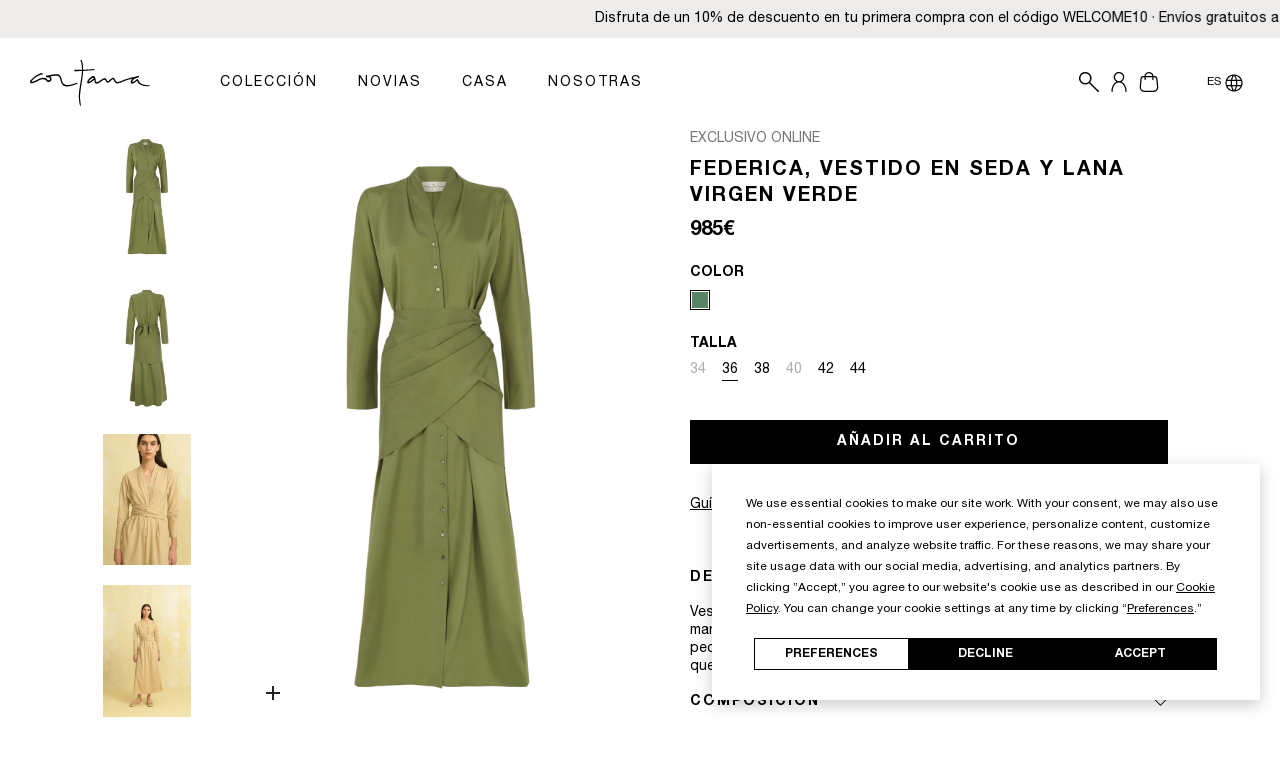

--- FILE ---
content_type: text/html; charset=utf-8
request_url: https://cortana.es/products/vestido-federica-verde-001
body_size: 61807
content:
<!doctype html>
<html
  class="no-js page-product"
  lang="es"
  data-bs-theme="custom"
>
  <head>
    <link rel="preconnect dns-prefetch" href="https://api.config-security.com/" crossorigin>
    <link rel="preconnect dns-prefetch" href="https://conf.config-security.com/" crossorigin>
    <link rel="preconnect dns-prefetch" href="https://triplewhale-pixel.web.app/" crossorigin>
    <script>
/* >> TriplePixel :: start*/
window.TriplePixelData={TripleName:"cortanaeshop.myshopify.com",ver:"1.9.0"},function(W,H,A,L,E,_,B,N){function O(U,T,P,H,R){void 0===R&&(R=!1),H=new XMLHttpRequest,P?(H.open("POST",U,!0),H.setRequestHeader("Content-Type","application/json")):H.open("GET",U,!0),H.send(JSON.stringify(P||{})),H.onreadystatechange=function(){4===H.readyState&&200===H.status?(R=H.responseText,U.includes(".txt")?eval(R):P||(N[B]=R)):(299<H.status||H.status<200)&&T&&!R&&(R=!0,O(U,T-1))}}if(N=window,!N[H+"sn"]){N[H+"sn"]=1;try{A.setItem(H,1+(0|A.getItem(H)||0)),(E=JSON.parse(A.getItem(H+"U")||"[]")).push(location.href),A.setItem(H+"U",JSON.stringify(E))}catch(e){}var i,m,p;A.getItem('"!nC`')||(_=A,A=N,A[H]||(L=function(){return Date.now().toString(36)+"_"+Math.random().toString(36)},E=A[H]=function(t,e){return"State"==t?E.s:(W=L(),(E._q=E._q||[]).push([W,t,e]),W)},E.s="Installed",E._q=[],E.ch=W,B="configSecurityConfModel",N[B]=1,O("//conf.config-security.com/model",5),i=L(),m=A[atob("c2NyZWVu")],_.setItem("di_pmt_wt",i),p={id:i,action:"profile",avatar:_.getItem("auth-security_rand_salt_"),time:m[atob("d2lkdGg=")]+":"+m[atob("aGVpZ2h0")],host:A.TriplePixelData.TripleName,url:window.location.href,ref:document.referrer,ver:window.TriplePixelData.ver},O("//api.config-security.com/",5,p),O("//triplewhale-pixel.web.app/dot1.9.txt",5)))}}("","TriplePixel",localStorage);
/* << TriplePixel :: end*/
    </script>
    <meta charset="utf-8">
    <meta http-equiv="X-UA-Compatible" content="IE=edge">
    <meta name="viewport" content="width=device-width,initial-scale=1">
    <meta name="theme-color" content=""><link rel="preconnect" href="https://cdn.shopify.com" crossorigin>

    <link type="image/png" rel="shortcut icon" href="//cortana.es/cdn/shop/t/54/assets/favicon32x32px.png?v=166844851559508556571726856507">
    <link type="image/png" rel="apple-touch-icon" href="//cortana.es/cdn/shop/t/54/assets/favicon60x60px.png?v=165086106555165911301726856508">
    <link type="image/png" rel="apple-touch-icon" sizes="76x76" href="//cortana.es/cdn/shop/t/54/assets/favicon76x76px.png?v=102346748367291587181726856506">
    <link type="image/png" rel="apple-touch-icon" sizes="120x120" href="//cortana.es/cdn/shop/t/54/assets/favicon120x120px.png?v=169677270272702887911726856505">
    <link type="image/png" rel="apple-touch-icon" sizes="152x152" href="//cortana.es/cdn/shop/t/54/assets/favicon152x152px.png?v=177913109745376008571726856521">
    <link type="image/png" rel="apple-touch-icon-precomposed" href="//cortana.es/cdn/shop/t/54/assets/favicon60x60px.png?v=165086106555165911301726856508">
    <link
      type="image/png"
      rel="apple-touch-icon-precomposed"
      sizes="72x72"
      href="//cortana.es/cdn/shop/t/54/assets/favicon72x72px.png?v=4953796067097267711726856504"
    >
    <link
      type="image/png"
      rel="apple-touch-icon-precomposed"
      sizes="114x114"
      href="//cortana.es/cdn/shop/t/54/assets/favicon114x114px.png?v=7379513520136730441726856508"
    >
    <link type="image/png" rel="apple-touch-startup-image" href="//cortana.es/cdn/shop/t/54/assets/favicon152x152px.png?v=177913109745376008571726856521">
    <meta name="msapplication-square70x70logo" content="//cortana.es/cdn/shop/t/54/assets/favicon76x76px.png?v=102346748367291587181726856506">
    <meta name="msapplication-square150x150logo" content="//cortana.es/cdn/shop/t/54/assets/favicon152x152px.png?v=177913109745376008571726856521">
    <meta name="msapplication-wide310x150logo" content="//cortana.es/cdn/shop/t/54/assets/favicon152x152px.png?v=177913109745376008571726856521">
    <link rel="profile" href="http://gmpg.org/xfn/11">


    


    <script src="//cortana.es/cdn/shop/t/54/assets/constants.js?v=165488195745554878101726856522" defer="defer"></script>
    <script src="//cortana.es/cdn/shop/t/54/assets/pubsub.js?v=2921868252632587581726856504" defer="defer"></script>
    <script src="//cortana.es/cdn/shop/t/54/assets/global.js?v=120158018376142261821748440464" defer="defer"></script>
    <script src="//cortana.es/cdn/shop/t/54/assets/cart.js?v=163825240865135949041726856510" defer="defer"></script>
    <script src="//cortana.es/cdn/shop/t/54/assets/cart-drawer.js?v=162049255697221668481726856509" defer="defer"></script>
    <script src="//cortana.es/cdn/shop/t/54/assets/search-form.js?v=149564074602774546781726856507" defer="defer"></script>
    <script src="//cortana.es/cdn/shop/t/54/assets/localization.js?v=91553910659060484081726856503" defer="defer"></script>
    <script src="//cortana.es/cdn/shop/t/54/assets/predictive-search.js?v=91713567655411364771726856525" defer="defer"></script>
    <script src="//cortana.es/cdn/shop/t/54/assets/main.js?v=157776810449857945831731422713" defer="defer"></script>
    <script src="//cortana.es/cdn/shop/t/54/assets/custom_ms.js?v=58361095897292221301726856506" defer="defer"></script>

    <script>window.performance && window.performance.mark && window.performance.mark('shopify.content_for_header.start');</script><meta name="facebook-domain-verification" content="wokotb4xnlozkp93m9zvfmr3v4x6z3">
<meta name="google-site-verification" content="JVmCNKGDAYxCnt_4a1ccEKn3NizifN9Z0U6Om42wgzg">
<meta id="shopify-digital-wallet" name="shopify-digital-wallet" content="/71476019512/digital_wallets/dialog">
<meta name="shopify-checkout-api-token" content="3e3f76f1d1376b88e61abca6dc563874">
<meta id="in-context-paypal-metadata" data-shop-id="71476019512" data-venmo-supported="false" data-environment="production" data-locale="es_ES" data-paypal-v4="true" data-currency="EUR">
<link rel="alternate" hreflang="x-default" href="https://cortana.es/products/vestido-federica-verde-001">
<link rel="alternate" hreflang="en" href="https://cortana.es/en/products/vestido-federica-verde-001">
<link rel="alternate" type="application/json+oembed" href="https://cortana.es/products/vestido-federica-verde-001.oembed">
<script async="async" src="/checkouts/internal/preloads.js?locale=es-ES"></script>
<link rel="preconnect" href="https://shop.app" crossorigin="anonymous">
<script async="async" src="https://shop.app/checkouts/internal/preloads.js?locale=es-ES&shop_id=71476019512" crossorigin="anonymous"></script>
<script id="apple-pay-shop-capabilities" type="application/json">{"shopId":71476019512,"countryCode":"ES","currencyCode":"EUR","merchantCapabilities":["supports3DS"],"merchantId":"gid:\/\/shopify\/Shop\/71476019512","merchantName":"Cortana","requiredBillingContactFields":["postalAddress","email","phone"],"requiredShippingContactFields":["postalAddress","email","phone"],"shippingType":"shipping","supportedNetworks":["visa","maestro","masterCard","amex"],"total":{"type":"pending","label":"Cortana","amount":"1.00"},"shopifyPaymentsEnabled":true,"supportsSubscriptions":true}</script>
<script id="shopify-features" type="application/json">{"accessToken":"3e3f76f1d1376b88e61abca6dc563874","betas":["rich-media-storefront-analytics"],"domain":"cortana.es","predictiveSearch":true,"shopId":71476019512,"locale":"es"}</script>
<script>var Shopify = Shopify || {};
Shopify.shop = "cortanaeshop.myshopify.com";
Shopify.locale = "es";
Shopify.currency = {"active":"EUR","rate":"1.0"};
Shopify.country = "ES";
Shopify.theme = {"name":"Entorno PROD","id":172407947607,"schema_name":"Themekit template theme","schema_version":"2.0.0","theme_store_id":null,"role":"main"};
Shopify.theme.handle = "null";
Shopify.theme.style = {"id":null,"handle":null};
Shopify.cdnHost = "cortana.es/cdn";
Shopify.routes = Shopify.routes || {};
Shopify.routes.root = "/";</script>
<script type="module">!function(o){(o.Shopify=o.Shopify||{}).modules=!0}(window);</script>
<script>!function(o){function n(){var o=[];function n(){o.push(Array.prototype.slice.apply(arguments))}return n.q=o,n}var t=o.Shopify=o.Shopify||{};t.loadFeatures=n(),t.autoloadFeatures=n()}(window);</script>
<script>
  window.ShopifyPay = window.ShopifyPay || {};
  window.ShopifyPay.apiHost = "shop.app\/pay";
  window.ShopifyPay.redirectState = null;
</script>
<script id="shop-js-analytics" type="application/json">{"pageType":"product"}</script>
<script defer="defer" async type="module" src="//cortana.es/cdn/shopifycloud/shop-js/modules/v2/client.init-shop-cart-sync_DsYPGvvX.es.esm.js"></script>
<script defer="defer" async type="module" src="//cortana.es/cdn/shopifycloud/shop-js/modules/v2/chunk.common_C1YIMwSk.esm.js"></script>
<script type="module">
  await import("//cortana.es/cdn/shopifycloud/shop-js/modules/v2/client.init-shop-cart-sync_DsYPGvvX.es.esm.js");
await import("//cortana.es/cdn/shopifycloud/shop-js/modules/v2/chunk.common_C1YIMwSk.esm.js");

  window.Shopify.SignInWithShop?.initShopCartSync?.({"fedCMEnabled":true,"windoidEnabled":true});

</script>
<script>
  window.Shopify = window.Shopify || {};
  if (!window.Shopify.featureAssets) window.Shopify.featureAssets = {};
  window.Shopify.featureAssets['shop-js'] = {"shop-cart-sync":["modules/v2/client.shop-cart-sync_DFz7QcsS.es.esm.js","modules/v2/chunk.common_C1YIMwSk.esm.js"],"shop-button":["modules/v2/client.shop-button_D0b78GaX.es.esm.js","modules/v2/chunk.common_C1YIMwSk.esm.js"],"init-windoid":["modules/v2/client.init-windoid_E0fYM2M_.es.esm.js","modules/v2/chunk.common_C1YIMwSk.esm.js"],"shop-cash-offers":["modules/v2/client.shop-cash-offers_BWTmIYhM.es.esm.js","modules/v2/chunk.common_C1YIMwSk.esm.js","modules/v2/chunk.modal_BSRjfYCu.esm.js"],"init-fed-cm":["modules/v2/client.init-fed-cm_DVVApe3i.es.esm.js","modules/v2/chunk.common_C1YIMwSk.esm.js"],"init-shop-email-lookup-coordinator":["modules/v2/client.init-shop-email-lookup-coordinator_CQ7eER4Z.es.esm.js","modules/v2/chunk.common_C1YIMwSk.esm.js"],"shop-toast-manager":["modules/v2/client.shop-toast-manager_BFFfsO0Y.es.esm.js","modules/v2/chunk.common_C1YIMwSk.esm.js"],"shop-login-button":["modules/v2/client.shop-login-button_Xgi49X0Y.es.esm.js","modules/v2/chunk.common_C1YIMwSk.esm.js","modules/v2/chunk.modal_BSRjfYCu.esm.js"],"pay-button":["modules/v2/client.pay-button_CzDvNU4_.es.esm.js","modules/v2/chunk.common_C1YIMwSk.esm.js"],"init-shop-cart-sync":["modules/v2/client.init-shop-cart-sync_DsYPGvvX.es.esm.js","modules/v2/chunk.common_C1YIMwSk.esm.js"],"init-customer-accounts-sign-up":["modules/v2/client.init-customer-accounts-sign-up_Do2DqAKR.es.esm.js","modules/v2/client.shop-login-button_Xgi49X0Y.es.esm.js","modules/v2/chunk.common_C1YIMwSk.esm.js","modules/v2/chunk.modal_BSRjfYCu.esm.js"],"avatar":["modules/v2/client.avatar_BTnouDA3.es.esm.js"],"init-customer-accounts":["modules/v2/client.init-customer-accounts_DIuL46cF.es.esm.js","modules/v2/client.shop-login-button_Xgi49X0Y.es.esm.js","modules/v2/chunk.common_C1YIMwSk.esm.js","modules/v2/chunk.modal_BSRjfYCu.esm.js"],"init-shop-for-new-customer-accounts":["modules/v2/client.init-shop-for-new-customer-accounts_CpPZaROv.es.esm.js","modules/v2/client.shop-login-button_Xgi49X0Y.es.esm.js","modules/v2/chunk.common_C1YIMwSk.esm.js","modules/v2/chunk.modal_BSRjfYCu.esm.js"],"checkout-modal":["modules/v2/client.checkout-modal_B9VSy22f.es.esm.js","modules/v2/chunk.common_C1YIMwSk.esm.js","modules/v2/chunk.modal_BSRjfYCu.esm.js"],"shop-follow-button":["modules/v2/client.shop-follow-button_CBHkzlM6.es.esm.js","modules/v2/chunk.common_C1YIMwSk.esm.js","modules/v2/chunk.modal_BSRjfYCu.esm.js"],"shop-login":["modules/v2/client.shop-login_BCaS_WBW.es.esm.js","modules/v2/chunk.common_C1YIMwSk.esm.js","modules/v2/chunk.modal_BSRjfYCu.esm.js"],"lead-capture":["modules/v2/client.lead-capture_Bybr0K8Z.es.esm.js","modules/v2/chunk.common_C1YIMwSk.esm.js","modules/v2/chunk.modal_BSRjfYCu.esm.js"],"payment-terms":["modules/v2/client.payment-terms_D3Zp2kyA.es.esm.js","modules/v2/chunk.common_C1YIMwSk.esm.js","modules/v2/chunk.modal_BSRjfYCu.esm.js"]};
</script>
<script>(function() {
  var isLoaded = false;
  function asyncLoad() {
    if (isLoaded) return;
    isLoaded = true;
    var urls = ["https:\/\/s3.eu-west-1.amazonaws.com\/production-klarna-il-shopify-osm\/85d63d6d13c88bd1cfaeb53c0bb76277e79a0a74\/cortanaeshop.myshopify.com-1740647893019.js?shop=cortanaeshop.myshopify.com","https:\/\/cdn.shopify.com\/s\/files\/1\/0714\/7601\/9512\/t\/54\/assets\/yoast-active-script.js?v=1726856504\u0026shop=cortanaeshop.myshopify.com","https:\/\/crossborder-integration.global-e.com\/resources\/js\/app?shop=cortanaeshop.myshopify.com","\/\/cdn.shopify.com\/proxy\/db189b7dfaf5045db1c227f56ffbf5a61642abce574734bb7c622e13dba94950\/web.global-e.com\/merchant\/storefrontattributes?merchantid=30000790\u0026shop=cortanaeshop.myshopify.com\u0026sp-cache-control=cHVibGljLCBtYXgtYWdlPTkwMA"];
    for (var i = 0; i < urls.length; i++) {
      var s = document.createElement('script');
      s.type = 'text/javascript';
      s.async = true;
      s.src = urls[i];
      var x = document.getElementsByTagName('script')[0];
      x.parentNode.insertBefore(s, x);
    }
  };
  if(window.attachEvent) {
    window.attachEvent('onload', asyncLoad);
  } else {
    window.addEventListener('load', asyncLoad, false);
  }
})();</script>
<script id="__st">var __st={"a":71476019512,"offset":3600,"reqid":"cd31e45a-7195-4205-8406-27d9164fb556-1762881955","pageurl":"cortana.es\/products\/vestido-federica-verde-001","u":"2cfedc3b7f06","p":"product","rtyp":"product","rid":8254289248568};</script>
<script>window.ShopifyPaypalV4VisibilityTracking = true;</script>
<script id="captcha-bootstrap">!function(){'use strict';const t='contact',e='account',n='new_comment',o=[[t,t],['blogs',n],['comments',n],[t,'customer']],c=[[e,'customer_login'],[e,'guest_login'],[e,'recover_customer_password'],[e,'create_customer']],r=t=>t.map((([t,e])=>`form[action*='/${t}']:not([data-nocaptcha='true']) input[name='form_type'][value='${e}']`)).join(','),a=t=>()=>t?[...document.querySelectorAll(t)].map((t=>t.form)):[];function s(){const t=[...o],e=r(t);return a(e)}const i='password',u='form_key',d=['recaptcha-v3-token','g-recaptcha-response','h-captcha-response',i],f=()=>{try{return window.sessionStorage}catch{return}},m='__shopify_v',_=t=>t.elements[u];function p(t,e,n=!1){try{const o=window.sessionStorage,c=JSON.parse(o.getItem(e)),{data:r}=function(t){const{data:e,action:n}=t;return t[m]||n?{data:e,action:n}:{data:t,action:n}}(c);for(const[e,n]of Object.entries(r))t.elements[e]&&(t.elements[e].value=n);n&&o.removeItem(e)}catch(o){console.error('form repopulation failed',{error:o})}}const l='form_type',E='cptcha';function T(t){t.dataset[E]=!0}const w=window,h=w.document,L='Shopify',v='ce_forms',y='captcha';let A=!1;((t,e)=>{const n=(g='f06e6c50-85a8-45c8-87d0-21a2b65856fe',I='https://cdn.shopify.com/shopifycloud/storefront-forms-hcaptcha/ce_storefront_forms_captcha_hcaptcha.v1.5.2.iife.js',D={infoText:'Protegido por hCaptcha',privacyText:'Privacidad',termsText:'Términos'},(t,e,n)=>{const o=w[L][v],c=o.bindForm;if(c)return c(t,g,e,D).then(n);var r;o.q.push([[t,g,e,D],n]),r=I,A||(h.body.append(Object.assign(h.createElement('script'),{id:'captcha-provider',async:!0,src:r})),A=!0)});var g,I,D;w[L]=w[L]||{},w[L][v]=w[L][v]||{},w[L][v].q=[],w[L][y]=w[L][y]||{},w[L][y].protect=function(t,e){n(t,void 0,e),T(t)},Object.freeze(w[L][y]),function(t,e,n,w,h,L){const[v,y,A,g]=function(t,e,n){const i=e?o:[],u=t?c:[],d=[...i,...u],f=r(d),m=r(i),_=r(d.filter((([t,e])=>n.includes(e))));return[a(f),a(m),a(_),s()]}(w,h,L),I=t=>{const e=t.target;return e instanceof HTMLFormElement?e:e&&e.form},D=t=>v().includes(t);t.addEventListener('submit',(t=>{const e=I(t);if(!e)return;const n=D(e)&&!e.dataset.hcaptchaBound&&!e.dataset.recaptchaBound,o=_(e),c=g().includes(e)&&(!o||!o.value);(n||c)&&t.preventDefault(),c&&!n&&(function(t){try{if(!f())return;!function(t){const e=f();if(!e)return;const n=_(t);if(!n)return;const o=n.value;o&&e.removeItem(o)}(t);const e=Array.from(Array(32),(()=>Math.random().toString(36)[2])).join('');!function(t,e){_(t)||t.append(Object.assign(document.createElement('input'),{type:'hidden',name:u})),t.elements[u].value=e}(t,e),function(t,e){const n=f();if(!n)return;const o=[...t.querySelectorAll(`input[type='${i}']`)].map((({name:t})=>t)),c=[...d,...o],r={};for(const[a,s]of new FormData(t).entries())c.includes(a)||(r[a]=s);n.setItem(e,JSON.stringify({[m]:1,action:t.action,data:r}))}(t,e)}catch(e){console.error('failed to persist form',e)}}(e),e.submit())}));const S=(t,e)=>{t&&!t.dataset[E]&&(n(t,e.some((e=>e===t))),T(t))};for(const o of['focusin','change'])t.addEventListener(o,(t=>{const e=I(t);D(e)&&S(e,y())}));const B=e.get('form_key'),M=e.get(l),P=B&&M;t.addEventListener('DOMContentLoaded',(()=>{const t=y();if(P)for(const e of t)e.elements[l].value===M&&p(e,B);[...new Set([...A(),...v().filter((t=>'true'===t.dataset.shopifyCaptcha))])].forEach((e=>S(e,t)))}))}(h,new URLSearchParams(w.location.search),n,t,e,['guest_login'])})(!0,!0)}();</script>
<script integrity="sha256-52AcMU7V7pcBOXWImdc/TAGTFKeNjmkeM1Pvks/DTgc=" data-source-attribution="shopify.loadfeatures" defer="defer" src="//cortana.es/cdn/shopifycloud/storefront/assets/storefront/load_feature-81c60534.js" crossorigin="anonymous"></script>
<script crossorigin="anonymous" defer="defer" src="//cortana.es/cdn/shopifycloud/storefront/assets/shopify_pay/storefront-65b4c6d7.js?v=20250812"></script>
<script data-source-attribution="shopify.dynamic_checkout.dynamic.init">var Shopify=Shopify||{};Shopify.PaymentButton=Shopify.PaymentButton||{isStorefrontPortableWallets:!0,init:function(){window.Shopify.PaymentButton.init=function(){};var t=document.createElement("script");t.src="https://cortana.es/cdn/shopifycloud/portable-wallets/latest/portable-wallets.es.js",t.type="module",document.head.appendChild(t)}};
</script>
<script data-source-attribution="shopify.dynamic_checkout.buyer_consent">
  function portableWalletsHideBuyerConsent(e){var t=document.getElementById("shopify-buyer-consent"),n=document.getElementById("shopify-subscription-policy-button");t&&n&&(t.classList.add("hidden"),t.setAttribute("aria-hidden","true"),n.removeEventListener("click",e))}function portableWalletsShowBuyerConsent(e){var t=document.getElementById("shopify-buyer-consent"),n=document.getElementById("shopify-subscription-policy-button");t&&n&&(t.classList.remove("hidden"),t.removeAttribute("aria-hidden"),n.addEventListener("click",e))}window.Shopify?.PaymentButton&&(window.Shopify.PaymentButton.hideBuyerConsent=portableWalletsHideBuyerConsent,window.Shopify.PaymentButton.showBuyerConsent=portableWalletsShowBuyerConsent);
</script>
<script data-source-attribution="shopify.dynamic_checkout.cart.bootstrap">document.addEventListener("DOMContentLoaded",(function(){function t(){return document.querySelector("shopify-accelerated-checkout-cart, shopify-accelerated-checkout")}if(t())Shopify.PaymentButton.init();else{new MutationObserver((function(e,n){t()&&(Shopify.PaymentButton.init(),n.disconnect())})).observe(document.body,{childList:!0,subtree:!0})}}));
</script>
<link id="shopify-accelerated-checkout-styles" rel="stylesheet" media="screen" href="https://cortana.es/cdn/shopifycloud/portable-wallets/latest/accelerated-checkout-backwards-compat.css" crossorigin="anonymous">
<style id="shopify-accelerated-checkout-cart">
        #shopify-buyer-consent {
  margin-top: 1em;
  display: inline-block;
  width: 100%;
}

#shopify-buyer-consent.hidden {
  display: none;
}

#shopify-subscription-policy-button {
  background: none;
  border: none;
  padding: 0;
  text-decoration: underline;
  font-size: inherit;
  cursor: pointer;
}

#shopify-subscription-policy-button::before {
  box-shadow: none;
}

      </style>

<script>window.performance && window.performance.mark && window.performance.mark('shopify.content_for_header.end');</script>

    <link href="//cortana.es/cdn/shop/t/54/assets/component-cart-drawer.css?v=165435351902115916481726856506" rel="stylesheet" type="text/css" media="all" />

    <link href="//cortana.es/cdn/shop/t/54/assets/fonts.css?v=77517164126660202671726856540" rel="stylesheet" type="text/css" media="all" />
    <link href="//cortana.es/cdn/shop/t/54/assets/termly-cookie-consent.css?v=9447732432367871891726856507" rel="stylesheet" type="text/css" media="all" />
    <link href="//cortana.es/cdn/shop/t/54/assets/main.css?v=115513424082427775771733741171" rel="stylesheet" type="text/css" media="all" />
    <link href="//cortana.es/cdn/shop/t/54/assets/custom_ms.css?v=54193632900193636181761226006" rel="stylesheet" type="text/css" media="all" />

    <script
      type="text/javascript"
      src="https://app.termly.io/embed.min.js"
      data-auto-block="on"
      data-website-uuid="c2184399-2094-4c25-aed7-6c6b96164842"
    ></script>
    <style>
    cart-items .price-sale, cart-drawer .price-sale {
        color: rgba(var(--bs-secondary-rgb)) !important;
        font-weight: 700;
    }
    cart-items .price-compareAtPrice, cart-drawer .price-compareAtPrice {
        text-decoration: line-through;
    }
    cart-items .cart-item__price-wrapper,  cart-drawer .product-option.price-item {
        position: relative;
    }
    cart-items .icon-loading-cart {
        top: 16px;
    }
    cart-drawer .icon-loading-cart {
        top: -3px;
    }
    cart-items .icon-loading-cart, cart-drawer .icon-loading-cart {
        position: absolute;
        right: 0;
        width: 100%;
        height: 100%;
        background: white;
    }
</style>
<script>
    addEventListener('DOMContentLoaded', async function () {
        await renderPriceCompeAtPrice()
    })

    function removeLoading(id) {
        let spanLoading = document.createElement('span'),
            cartPage = document.querySelector('cart-items'),
            cartDrawer = document.querySelector('cart-drawer');
        spanLoading.className = 'icon-loading-cart';
        spanLoading.innerHTML = '<svg xmlns="http://www.w3.org/2000/svg" xmlns:xlink="http://www.w3.org/1999/xlink" style="margin: auto; background: none; display: block; shape-rendering: auto;" width="25px" height="25px" viewBox="0 0 100 100" preserveAspectRatio="xMidYMid"><circle cx="50" cy="50" fill="none" stroke="#373737" stroke-width="11" r="35" stroke-dasharray="164.93361431346415 56.97787143782138" transform="rotate(220.188 50 50)"><animateTransform attributeName="transform" type="rotate" repeatCount="indefinite" dur="1s" values="0 50 50;360 50 50" keyTimes="0;1"></animateTransform></circle></svg>';

        if(cartPage) {
            let itemCartPage = cartPage.querySelector(`[data-item-id='${id}']`);
            let divCartPage = itemCartPage.querySelector('.price.price--end').closest('.cart-item__price-wrapper');
            if(divCartPage.querySelector('.icon-loading-cart')) {
                divCartPage.querySelector('.icon-loading-cart').style.display = 'none'
            }

        }
        if(cartDrawer) {
            let itemCartDrawer = cartDrawer.querySelector(`[data-item-id='${id}']`)
            let divCartDrawer = itemCartDrawer.querySelector('.product-option.price-item');
            if(divCartDrawer.querySelector('.icon-loading-cart')) {
                divCartDrawer.querySelector('.icon-loading-cart').style.display = 'none'
            }
        }
    }

    function formatPrice(price) {
        let code = Shopify.locale + '-' + Shopify.country
        return new Intl.NumberFormat(code, { style: 'currency', currency: 'EUR' }).format(price);
    }

    async function renderPriceCompeAtPrice() {
        console.log('start1')
        let isCurrent = 'EUR',
            currentOld = getCookie('current'),
            totalPrice = parseFloat(getCookie('totalPrice'));
        let dataInCart = await getDataInCart();
      
        if ((isCurrent != currentOld) || totalPrice != parseFloat(dataInCart.total_price)) {
          console.log('start2')
            await loadDataProductInCart(dataInCart)
           
        
        }
        
        document.querySelectorAll('.remove-loadPage').forEach(item => {
            item.remove()
        })
        let dataProductPrice = getCookie('dataProductPrice');
        let symbol = '€';
        let cartPage = document.querySelector('cart-items'),
            cartDrawer = document.querySelector('cart-drawer');
        console.log('start3')
        if (dataProductPrice) {
            dataProductPrice = JSON.parse(dataProductPrice)
            for (let i = 0; i < dataProductPrice.length; i++) {
                console.log('start render ' + i)
                let compareAtPrice = dataProductPrice[i].compareAtPrice, price = dataProductPrice[i].price;
                if (parseFloat(compareAtPrice.replaceAll(symbol, '').replaceAll(',', '')) > parseFloat(price.replaceAll(symbol, '').replaceAll(',', ''))) {
                    let totalCompeAtPrice = parseFloat(compareAtPrice.replaceAll(symbol, '').replaceAll('.', '')) * Number(dataProductPrice[i].quantity)
                    let percentDiscount = Math.round(100 - (parseFloat(price.replaceAll(symbol, '').replaceAll(',', '').replaceAll('.', '')) / parseFloat(compareAtPrice.replaceAll(symbol, '').replaceAll(',', '').replaceAll('.', '')) * 100))
                    let spanPercentDiscount = document.createElement('span')
                    spanPercentDiscount.className = 'price-sale remove-loadPage';
                    spanPercentDiscount.innerHTML = '-' + percentDiscount + '%';

                    let spanConnect = document.createElement('span')
                    spanConnect.className = 'remove-loadPage'
                    spanConnect.innerHTML = ' - '

                    if (cartPage) {
                        let itemCartPage = cartPage.querySelector(`[data-item-id='${dataProductPrice[i].idVariation}']`);
                        if (itemCartPage) {
                            let divCartPage = itemCartPage.querySelector('.price.price--end').closest('.cart-item__price-wrapper');
                            let spanCartPageCompeAtPrice = document.createElement('span');
                            spanCartPageCompeAtPrice.className = 'price price-compareAtPrice remove-loadPage';
                            spanCartPageCompeAtPrice.innerHTML = formatPrice(totalCompeAtPrice).replace(/\s/g, '').replace(',00', '').replace('USD', '$');
                            divCartPage.insertBefore(spanCartPageCompeAtPrice, divCartPage.children[0])
                            divCartPage.insertBefore(spanConnect, divCartPage.children[1])
                            divCartPage.insertBefore(spanPercentDiscount, divCartPage.children[3])
                        }
                    }

                    if (cartDrawer) {
                        let itemCartDrawer = cartDrawer.querySelector(`[data-item-id='${dataProductPrice[i].idVariation}']`)
                        if (itemCartDrawer) {
                            let divCartDrawer = itemCartDrawer.querySelector('.product-option.price-item');
                            let spanCartDrawerCompeAtPrice = document.createElement('span');
                            spanCartDrawerCompeAtPrice.className = 'price price-compareAtPrice remove-loadPage';
                            spanCartDrawerCompeAtPrice.innerHTML = compareAtPrice.replace('USD', '$');
                            divCartDrawer.insertBefore(spanCartDrawerCompeAtPrice, divCartDrawer.children[0])
                            divCartDrawer.insertBefore(spanConnect, divCartDrawer.children[1])
                            divCartDrawer.insertBefore(spanPercentDiscount, divCartDrawer.children[3])
                        }
                    }
                }
                removeLoading(dataProductPrice[i].idVariation, 'remove')
                console.log('end render ' + i)
            }
        }
    }

    async function loadDataProductInCart(dataInCart) {
        let spanLoading = document.createElement('span');
        spanLoading.className = 'icon-loading-cart';
        spanLoading.innerHTML = '<svg xmlns="http://www.w3.org/2000/svg" xmlns:xlink="http://www.w3.org/1999/xlink" style="margin: auto; background: none; display: block; shape-rendering: auto;" width="25px" height="25px" viewBox="0 0 100 100" preserveAspectRatio="xMidYMid"><circle cx="50" cy="50" fill="none" stroke="#373737" stroke-width="11" r="35" stroke-dasharray="164.93361431346415 56.97787143782138" transform="rotate(220.188 50 50)"><animateTransform attributeName="transform" type="rotate" repeatCount="indefinite" dur="1s" values="0 50 50;360 50 50" keyTimes="0;1"></animateTransform></circle></svg>';
        
        let items = dataInCart.items, dataPrice = [];
     
        for(let i=0; i < items.length; i++) {
         
            let dataProduct = await getProductInfo(items[i].url)
            let parser = new DOMParser();
            let domText = parser.parseFromString(dataProduct, 'text/html');
         
            let compareAtPrice = null, price = null;
            if(domText.querySelector('.price-item.price-item--regular.compare_at_price')) {
                compareAtPrice = domText.querySelector('.price-item.price-item--regular.compare_at_price').innerHTML.trim();
            }
            if(domText.querySelector('.price-item.price-item--sale-real')) {
                price = domText.querySelector('.price-item.price-item--sale-real').innerHTML.trim()
            }
            dataPrice.push({'idVariation': items[i].id, 'compareAtPrice': compareAtPrice, 'price':  price, 'quantity': items[i].quantity })
        
        }
      
        setCookie('dataProductPrice', JSON.stringify(dataPrice), 1)
        setCookie('current', 'EUR', 1)
        setCookie('totalPrice', parseFloat(dataInCart.total_price), 1)
      console.log('start2.5')
    }

    async function getDataInCart() {
        let res = null;
        await fetch('/cart.js', {method: "GET"})
            .then(response => response.json())
            .then(function (result) {
                res = result
            })
            .catch(function (error) {});
        return res;
    }

    async function getProductInfo(url) {
        try {
          console.log('Dentro')
            let res = await fetch(url);
            return await res.text();
          console.log('Dentro1')
        } catch (error) {
            return null
        }
    }

    function setCookie(name,value,days) {
        var expires = "";
        if (days) {
            var date = new Date();
            date.setTime(date.getTime() + (days*24*60*60*1000));
            expires = "; expires=" + date.toUTCString();
        }
        document.cookie = name + "=" + (value || "")  + expires + "; path=/";
    }
    function getCookie(name) {
        var nameEQ = name + "=";
        var ca = document.cookie.split(';');
        for(var i=0;i < ca.length;i++) {
            var c = ca[i];
            while (c.charAt(0)==' ') c = c.substring(1,c.length);
            if (c.indexOf(nameEQ) == 0) return c.substring(nameEQ.length,c.length);
        }
        return null;
    }
    function eraseCookie(name) {
        document.cookie = name +'=; Path=/; Expires=Thu, 01 Jan 1970 00:00:01 GMT;';
    }
</script>

  <!-- BEGIN app block: shopify://apps/seoant-redirects/blocks/brokenlink-404/cc7b1996-e567-42d0-8862-356092041863 --><script type="text/javascript">
    !function(t){var e={};function r(n){if(e[n])return e[n].exports;var o=e[n]={i:n,l:!1,exports:{}};return t[n].call(o.exports,o,o.exports,r),o.l=!0,o.exports}r.m=t,r.c=e,r.d=function(t,e,n){r.o(t,e)||Object.defineProperty(t,e,{enumerable:!0,get:n})},r.r=function(t){"undefined"!==typeof Symbol&&Symbol.toStringTag&&Object.defineProperty(t,Symbol.toStringTag,{value:"Module"}),Object.defineProperty(t,"__esModule",{value:!0})},r.t=function(t,e){if(1&e&&(t=r(t)),8&e)return t;if(4&e&&"object"===typeof t&&t&&t.__esModule)return t;var n=Object.create(null);if(r.r(n),Object.defineProperty(n,"default",{enumerable:!0,value:t}),2&e&&"string"!=typeof t)for(var o in t)r.d(n,o,function(e){return t[e]}.bind(null,o));return n},r.n=function(t){var e=t&&t.__esModule?function(){return t.default}:function(){return t};return r.d(e,"a",e),e},r.o=function(t,e){return Object.prototype.hasOwnProperty.call(t,e)},r.p="",r(r.s=11)}([function(t,e,r){"use strict";var n=r(2),o=Object.prototype.toString;function i(t){return"[object Array]"===o.call(t)}function a(t){return"undefined"===typeof t}function u(t){return null!==t&&"object"===typeof t}function s(t){return"[object Function]"===o.call(t)}function c(t,e){if(null!==t&&"undefined"!==typeof t)if("object"!==typeof t&&(t=[t]),i(t))for(var r=0,n=t.length;r<n;r++)e.call(null,t[r],r,t);else for(var o in t)Object.prototype.hasOwnProperty.call(t,o)&&e.call(null,t[o],o,t)}t.exports={isArray:i,isArrayBuffer:function(t){return"[object ArrayBuffer]"===o.call(t)},isBuffer:function(t){return null!==t&&!a(t)&&null!==t.constructor&&!a(t.constructor)&&"function"===typeof t.constructor.isBuffer&&t.constructor.isBuffer(t)},isFormData:function(t){return"undefined"!==typeof FormData&&t instanceof FormData},isArrayBufferView:function(t){return"undefined"!==typeof ArrayBuffer&&ArrayBuffer.isView?ArrayBuffer.isView(t):t&&t.buffer&&t.buffer instanceof ArrayBuffer},isString:function(t){return"string"===typeof t},isNumber:function(t){return"number"===typeof t},isObject:u,isUndefined:a,isDate:function(t){return"[object Date]"===o.call(t)},isFile:function(t){return"[object File]"===o.call(t)},isBlob:function(t){return"[object Blob]"===o.call(t)},isFunction:s,isStream:function(t){return u(t)&&s(t.pipe)},isURLSearchParams:function(t){return"undefined"!==typeof URLSearchParams&&t instanceof URLSearchParams},isStandardBrowserEnv:function(){return("undefined"===typeof navigator||"ReactNative"!==navigator.product&&"NativeScript"!==navigator.product&&"NS"!==navigator.product)&&("undefined"!==typeof window&&"undefined"!==typeof document)},forEach:c,merge:function t(){var e={};function r(r,n){"object"===typeof e[n]&&"object"===typeof r?e[n]=t(e[n],r):e[n]=r}for(var n=0,o=arguments.length;n<o;n++)c(arguments[n],r);return e},deepMerge:function t(){var e={};function r(r,n){"object"===typeof e[n]&&"object"===typeof r?e[n]=t(e[n],r):e[n]="object"===typeof r?t({},r):r}for(var n=0,o=arguments.length;n<o;n++)c(arguments[n],r);return e},extend:function(t,e,r){return c(e,(function(e,o){t[o]=r&&"function"===typeof e?n(e,r):e})),t},trim:function(t){return t.replace(/^\s*/,"").replace(/\s*$/,"")}}},function(t,e,r){t.exports=r(12)},function(t,e,r){"use strict";t.exports=function(t,e){return function(){for(var r=new Array(arguments.length),n=0;n<r.length;n++)r[n]=arguments[n];return t.apply(e,r)}}},function(t,e,r){"use strict";var n=r(0);function o(t){return encodeURIComponent(t).replace(/%40/gi,"@").replace(/%3A/gi,":").replace(/%24/g,"$").replace(/%2C/gi,",").replace(/%20/g,"+").replace(/%5B/gi,"[").replace(/%5D/gi,"]")}t.exports=function(t,e,r){if(!e)return t;var i;if(r)i=r(e);else if(n.isURLSearchParams(e))i=e.toString();else{var a=[];n.forEach(e,(function(t,e){null!==t&&"undefined"!==typeof t&&(n.isArray(t)?e+="[]":t=[t],n.forEach(t,(function(t){n.isDate(t)?t=t.toISOString():n.isObject(t)&&(t=JSON.stringify(t)),a.push(o(e)+"="+o(t))})))})),i=a.join("&")}if(i){var u=t.indexOf("#");-1!==u&&(t=t.slice(0,u)),t+=(-1===t.indexOf("?")?"?":"&")+i}return t}},function(t,e,r){"use strict";t.exports=function(t){return!(!t||!t.__CANCEL__)}},function(t,e,r){"use strict";(function(e){var n=r(0),o=r(19),i={"Content-Type":"application/x-www-form-urlencoded"};function a(t,e){!n.isUndefined(t)&&n.isUndefined(t["Content-Type"])&&(t["Content-Type"]=e)}var u={adapter:function(){var t;return("undefined"!==typeof XMLHttpRequest||"undefined"!==typeof e&&"[object process]"===Object.prototype.toString.call(e))&&(t=r(6)),t}(),transformRequest:[function(t,e){return o(e,"Accept"),o(e,"Content-Type"),n.isFormData(t)||n.isArrayBuffer(t)||n.isBuffer(t)||n.isStream(t)||n.isFile(t)||n.isBlob(t)?t:n.isArrayBufferView(t)?t.buffer:n.isURLSearchParams(t)?(a(e,"application/x-www-form-urlencoded;charset=utf-8"),t.toString()):n.isObject(t)?(a(e,"application/json;charset=utf-8"),JSON.stringify(t)):t}],transformResponse:[function(t){if("string"===typeof t)try{t=JSON.parse(t)}catch(e){}return t}],timeout:0,xsrfCookieName:"XSRF-TOKEN",xsrfHeaderName:"X-XSRF-TOKEN",maxContentLength:-1,validateStatus:function(t){return t>=200&&t<300},headers:{common:{Accept:"application/json, text/plain, */*"}}};n.forEach(["delete","get","head"],(function(t){u.headers[t]={}})),n.forEach(["post","put","patch"],(function(t){u.headers[t]=n.merge(i)})),t.exports=u}).call(this,r(18))},function(t,e,r){"use strict";var n=r(0),o=r(20),i=r(3),a=r(22),u=r(25),s=r(26),c=r(7);t.exports=function(t){return new Promise((function(e,f){var l=t.data,p=t.headers;n.isFormData(l)&&delete p["Content-Type"];var h=new XMLHttpRequest;if(t.auth){var d=t.auth.username||"",m=t.auth.password||"";p.Authorization="Basic "+btoa(d+":"+m)}var y=a(t.baseURL,t.url);if(h.open(t.method.toUpperCase(),i(y,t.params,t.paramsSerializer),!0),h.timeout=t.timeout,h.onreadystatechange=function(){if(h&&4===h.readyState&&(0!==h.status||h.responseURL&&0===h.responseURL.indexOf("file:"))){var r="getAllResponseHeaders"in h?u(h.getAllResponseHeaders()):null,n={data:t.responseType&&"text"!==t.responseType?h.response:h.responseText,status:h.status,statusText:h.statusText,headers:r,config:t,request:h};o(e,f,n),h=null}},h.onabort=function(){h&&(f(c("Request aborted",t,"ECONNABORTED",h)),h=null)},h.onerror=function(){f(c("Network Error",t,null,h)),h=null},h.ontimeout=function(){var e="timeout of "+t.timeout+"ms exceeded";t.timeoutErrorMessage&&(e=t.timeoutErrorMessage),f(c(e,t,"ECONNABORTED",h)),h=null},n.isStandardBrowserEnv()){var v=r(27),g=(t.withCredentials||s(y))&&t.xsrfCookieName?v.read(t.xsrfCookieName):void 0;g&&(p[t.xsrfHeaderName]=g)}if("setRequestHeader"in h&&n.forEach(p,(function(t,e){"undefined"===typeof l&&"content-type"===e.toLowerCase()?delete p[e]:h.setRequestHeader(e,t)})),n.isUndefined(t.withCredentials)||(h.withCredentials=!!t.withCredentials),t.responseType)try{h.responseType=t.responseType}catch(w){if("json"!==t.responseType)throw w}"function"===typeof t.onDownloadProgress&&h.addEventListener("progress",t.onDownloadProgress),"function"===typeof t.onUploadProgress&&h.upload&&h.upload.addEventListener("progress",t.onUploadProgress),t.cancelToken&&t.cancelToken.promise.then((function(t){h&&(h.abort(),f(t),h=null)})),void 0===l&&(l=null),h.send(l)}))}},function(t,e,r){"use strict";var n=r(21);t.exports=function(t,e,r,o,i){var a=new Error(t);return n(a,e,r,o,i)}},function(t,e,r){"use strict";var n=r(0);t.exports=function(t,e){e=e||{};var r={},o=["url","method","params","data"],i=["headers","auth","proxy"],a=["baseURL","url","transformRequest","transformResponse","paramsSerializer","timeout","withCredentials","adapter","responseType","xsrfCookieName","xsrfHeaderName","onUploadProgress","onDownloadProgress","maxContentLength","validateStatus","maxRedirects","httpAgent","httpsAgent","cancelToken","socketPath"];n.forEach(o,(function(t){"undefined"!==typeof e[t]&&(r[t]=e[t])})),n.forEach(i,(function(o){n.isObject(e[o])?r[o]=n.deepMerge(t[o],e[o]):"undefined"!==typeof e[o]?r[o]=e[o]:n.isObject(t[o])?r[o]=n.deepMerge(t[o]):"undefined"!==typeof t[o]&&(r[o]=t[o])})),n.forEach(a,(function(n){"undefined"!==typeof e[n]?r[n]=e[n]:"undefined"!==typeof t[n]&&(r[n]=t[n])}));var u=o.concat(i).concat(a),s=Object.keys(e).filter((function(t){return-1===u.indexOf(t)}));return n.forEach(s,(function(n){"undefined"!==typeof e[n]?r[n]=e[n]:"undefined"!==typeof t[n]&&(r[n]=t[n])})),r}},function(t,e,r){"use strict";function n(t){this.message=t}n.prototype.toString=function(){return"Cancel"+(this.message?": "+this.message:"")},n.prototype.__CANCEL__=!0,t.exports=n},function(t,e,r){t.exports=r(13)},function(t,e,r){t.exports=r(30)},function(t,e,r){var n=function(t){"use strict";var e=Object.prototype,r=e.hasOwnProperty,n="function"===typeof Symbol?Symbol:{},o=n.iterator||"@@iterator",i=n.asyncIterator||"@@asyncIterator",a=n.toStringTag||"@@toStringTag";function u(t,e,r){return Object.defineProperty(t,e,{value:r,enumerable:!0,configurable:!0,writable:!0}),t[e]}try{u({},"")}catch(S){u=function(t,e,r){return t[e]=r}}function s(t,e,r,n){var o=e&&e.prototype instanceof l?e:l,i=Object.create(o.prototype),a=new L(n||[]);return i._invoke=function(t,e,r){var n="suspendedStart";return function(o,i){if("executing"===n)throw new Error("Generator is already running");if("completed"===n){if("throw"===o)throw i;return j()}for(r.method=o,r.arg=i;;){var a=r.delegate;if(a){var u=x(a,r);if(u){if(u===f)continue;return u}}if("next"===r.method)r.sent=r._sent=r.arg;else if("throw"===r.method){if("suspendedStart"===n)throw n="completed",r.arg;r.dispatchException(r.arg)}else"return"===r.method&&r.abrupt("return",r.arg);n="executing";var s=c(t,e,r);if("normal"===s.type){if(n=r.done?"completed":"suspendedYield",s.arg===f)continue;return{value:s.arg,done:r.done}}"throw"===s.type&&(n="completed",r.method="throw",r.arg=s.arg)}}}(t,r,a),i}function c(t,e,r){try{return{type:"normal",arg:t.call(e,r)}}catch(S){return{type:"throw",arg:S}}}t.wrap=s;var f={};function l(){}function p(){}function h(){}var d={};d[o]=function(){return this};var m=Object.getPrototypeOf,y=m&&m(m(T([])));y&&y!==e&&r.call(y,o)&&(d=y);var v=h.prototype=l.prototype=Object.create(d);function g(t){["next","throw","return"].forEach((function(e){u(t,e,(function(t){return this._invoke(e,t)}))}))}function w(t,e){var n;this._invoke=function(o,i){function a(){return new e((function(n,a){!function n(o,i,a,u){var s=c(t[o],t,i);if("throw"!==s.type){var f=s.arg,l=f.value;return l&&"object"===typeof l&&r.call(l,"__await")?e.resolve(l.__await).then((function(t){n("next",t,a,u)}),(function(t){n("throw",t,a,u)})):e.resolve(l).then((function(t){f.value=t,a(f)}),(function(t){return n("throw",t,a,u)}))}u(s.arg)}(o,i,n,a)}))}return n=n?n.then(a,a):a()}}function x(t,e){var r=t.iterator[e.method];if(void 0===r){if(e.delegate=null,"throw"===e.method){if(t.iterator.return&&(e.method="return",e.arg=void 0,x(t,e),"throw"===e.method))return f;e.method="throw",e.arg=new TypeError("The iterator does not provide a 'throw' method")}return f}var n=c(r,t.iterator,e.arg);if("throw"===n.type)return e.method="throw",e.arg=n.arg,e.delegate=null,f;var o=n.arg;return o?o.done?(e[t.resultName]=o.value,e.next=t.nextLoc,"return"!==e.method&&(e.method="next",e.arg=void 0),e.delegate=null,f):o:(e.method="throw",e.arg=new TypeError("iterator result is not an object"),e.delegate=null,f)}function b(t){var e={tryLoc:t[0]};1 in t&&(e.catchLoc=t[1]),2 in t&&(e.finallyLoc=t[2],e.afterLoc=t[3]),this.tryEntries.push(e)}function E(t){var e=t.completion||{};e.type="normal",delete e.arg,t.completion=e}function L(t){this.tryEntries=[{tryLoc:"root"}],t.forEach(b,this),this.reset(!0)}function T(t){if(t){var e=t[o];if(e)return e.call(t);if("function"===typeof t.next)return t;if(!isNaN(t.length)){var n=-1,i=function e(){for(;++n<t.length;)if(r.call(t,n))return e.value=t[n],e.done=!1,e;return e.value=void 0,e.done=!0,e};return i.next=i}}return{next:j}}function j(){return{value:void 0,done:!0}}return p.prototype=v.constructor=h,h.constructor=p,p.displayName=u(h,a,"GeneratorFunction"),t.isGeneratorFunction=function(t){var e="function"===typeof t&&t.constructor;return!!e&&(e===p||"GeneratorFunction"===(e.displayName||e.name))},t.mark=function(t){return Object.setPrototypeOf?Object.setPrototypeOf(t,h):(t.__proto__=h,u(t,a,"GeneratorFunction")),t.prototype=Object.create(v),t},t.awrap=function(t){return{__await:t}},g(w.prototype),w.prototype[i]=function(){return this},t.AsyncIterator=w,t.async=function(e,r,n,o,i){void 0===i&&(i=Promise);var a=new w(s(e,r,n,o),i);return t.isGeneratorFunction(r)?a:a.next().then((function(t){return t.done?t.value:a.next()}))},g(v),u(v,a,"Generator"),v[o]=function(){return this},v.toString=function(){return"[object Generator]"},t.keys=function(t){var e=[];for(var r in t)e.push(r);return e.reverse(),function r(){for(;e.length;){var n=e.pop();if(n in t)return r.value=n,r.done=!1,r}return r.done=!0,r}},t.values=T,L.prototype={constructor:L,reset:function(t){if(this.prev=0,this.next=0,this.sent=this._sent=void 0,this.done=!1,this.delegate=null,this.method="next",this.arg=void 0,this.tryEntries.forEach(E),!t)for(var e in this)"t"===e.charAt(0)&&r.call(this,e)&&!isNaN(+e.slice(1))&&(this[e]=void 0)},stop:function(){this.done=!0;var t=this.tryEntries[0].completion;if("throw"===t.type)throw t.arg;return this.rval},dispatchException:function(t){if(this.done)throw t;var e=this;function n(r,n){return a.type="throw",a.arg=t,e.next=r,n&&(e.method="next",e.arg=void 0),!!n}for(var o=this.tryEntries.length-1;o>=0;--o){var i=this.tryEntries[o],a=i.completion;if("root"===i.tryLoc)return n("end");if(i.tryLoc<=this.prev){var u=r.call(i,"catchLoc"),s=r.call(i,"finallyLoc");if(u&&s){if(this.prev<i.catchLoc)return n(i.catchLoc,!0);if(this.prev<i.finallyLoc)return n(i.finallyLoc)}else if(u){if(this.prev<i.catchLoc)return n(i.catchLoc,!0)}else{if(!s)throw new Error("try statement without catch or finally");if(this.prev<i.finallyLoc)return n(i.finallyLoc)}}}},abrupt:function(t,e){for(var n=this.tryEntries.length-1;n>=0;--n){var o=this.tryEntries[n];if(o.tryLoc<=this.prev&&r.call(o,"finallyLoc")&&this.prev<o.finallyLoc){var i=o;break}}i&&("break"===t||"continue"===t)&&i.tryLoc<=e&&e<=i.finallyLoc&&(i=null);var a=i?i.completion:{};return a.type=t,a.arg=e,i?(this.method="next",this.next=i.finallyLoc,f):this.complete(a)},complete:function(t,e){if("throw"===t.type)throw t.arg;return"break"===t.type||"continue"===t.type?this.next=t.arg:"return"===t.type?(this.rval=this.arg=t.arg,this.method="return",this.next="end"):"normal"===t.type&&e&&(this.next=e),f},finish:function(t){for(var e=this.tryEntries.length-1;e>=0;--e){var r=this.tryEntries[e];if(r.finallyLoc===t)return this.complete(r.completion,r.afterLoc),E(r),f}},catch:function(t){for(var e=this.tryEntries.length-1;e>=0;--e){var r=this.tryEntries[e];if(r.tryLoc===t){var n=r.completion;if("throw"===n.type){var o=n.arg;E(r)}return o}}throw new Error("illegal catch attempt")},delegateYield:function(t,e,r){return this.delegate={iterator:T(t),resultName:e,nextLoc:r},"next"===this.method&&(this.arg=void 0),f}},t}(t.exports);try{regeneratorRuntime=n}catch(o){Function("r","regeneratorRuntime = r")(n)}},function(t,e,r){"use strict";var n=r(0),o=r(2),i=r(14),a=r(8);function u(t){var e=new i(t),r=o(i.prototype.request,e);return n.extend(r,i.prototype,e),n.extend(r,e),r}var s=u(r(5));s.Axios=i,s.create=function(t){return u(a(s.defaults,t))},s.Cancel=r(9),s.CancelToken=r(28),s.isCancel=r(4),s.all=function(t){return Promise.all(t)},s.spread=r(29),t.exports=s,t.exports.default=s},function(t,e,r){"use strict";var n=r(0),o=r(3),i=r(15),a=r(16),u=r(8);function s(t){this.defaults=t,this.interceptors={request:new i,response:new i}}s.prototype.request=function(t){"string"===typeof t?(t=arguments[1]||{}).url=arguments[0]:t=t||{},(t=u(this.defaults,t)).method?t.method=t.method.toLowerCase():this.defaults.method?t.method=this.defaults.method.toLowerCase():t.method="get";var e=[a,void 0],r=Promise.resolve(t);for(this.interceptors.request.forEach((function(t){e.unshift(t.fulfilled,t.rejected)})),this.interceptors.response.forEach((function(t){e.push(t.fulfilled,t.rejected)}));e.length;)r=r.then(e.shift(),e.shift());return r},s.prototype.getUri=function(t){return t=u(this.defaults,t),o(t.url,t.params,t.paramsSerializer).replace(/^\?/,"")},n.forEach(["delete","get","head","options"],(function(t){s.prototype[t]=function(e,r){return this.request(n.merge(r||{},{method:t,url:e}))}})),n.forEach(["post","put","patch"],(function(t){s.prototype[t]=function(e,r,o){return this.request(n.merge(o||{},{method:t,url:e,data:r}))}})),t.exports=s},function(t,e,r){"use strict";var n=r(0);function o(){this.handlers=[]}o.prototype.use=function(t,e){return this.handlers.push({fulfilled:t,rejected:e}),this.handlers.length-1},o.prototype.eject=function(t){this.handlers[t]&&(this.handlers[t]=null)},o.prototype.forEach=function(t){n.forEach(this.handlers,(function(e){null!==e&&t(e)}))},t.exports=o},function(t,e,r){"use strict";var n=r(0),o=r(17),i=r(4),a=r(5);function u(t){t.cancelToken&&t.cancelToken.throwIfRequested()}t.exports=function(t){return u(t),t.headers=t.headers||{},t.data=o(t.data,t.headers,t.transformRequest),t.headers=n.merge(t.headers.common||{},t.headers[t.method]||{},t.headers),n.forEach(["delete","get","head","post","put","patch","common"],(function(e){delete t.headers[e]})),(t.adapter||a.adapter)(t).then((function(e){return u(t),e.data=o(e.data,e.headers,t.transformResponse),e}),(function(e){return i(e)||(u(t),e&&e.response&&(e.response.data=o(e.response.data,e.response.headers,t.transformResponse))),Promise.reject(e)}))}},function(t,e,r){"use strict";var n=r(0);t.exports=function(t,e,r){return n.forEach(r,(function(r){t=r(t,e)})),t}},function(t,e){var r,n,o=t.exports={};function i(){throw new Error("setTimeout has not been defined")}function a(){throw new Error("clearTimeout has not been defined")}function u(t){if(r===setTimeout)return setTimeout(t,0);if((r===i||!r)&&setTimeout)return r=setTimeout,setTimeout(t,0);try{return r(t,0)}catch(e){try{return r.call(null,t,0)}catch(e){return r.call(this,t,0)}}}!function(){try{r="function"===typeof setTimeout?setTimeout:i}catch(t){r=i}try{n="function"===typeof clearTimeout?clearTimeout:a}catch(t){n=a}}();var s,c=[],f=!1,l=-1;function p(){f&&s&&(f=!1,s.length?c=s.concat(c):l=-1,c.length&&h())}function h(){if(!f){var t=u(p);f=!0;for(var e=c.length;e;){for(s=c,c=[];++l<e;)s&&s[l].run();l=-1,e=c.length}s=null,f=!1,function(t){if(n===clearTimeout)return clearTimeout(t);if((n===a||!n)&&clearTimeout)return n=clearTimeout,clearTimeout(t);try{n(t)}catch(e){try{return n.call(null,t)}catch(e){return n.call(this,t)}}}(t)}}function d(t,e){this.fun=t,this.array=e}function m(){}o.nextTick=function(t){var e=new Array(arguments.length-1);if(arguments.length>1)for(var r=1;r<arguments.length;r++)e[r-1]=arguments[r];c.push(new d(t,e)),1!==c.length||f||u(h)},d.prototype.run=function(){this.fun.apply(null,this.array)},o.title="browser",o.browser=!0,o.env={},o.argv=[],o.version="",o.versions={},o.on=m,o.addListener=m,o.once=m,o.off=m,o.removeListener=m,o.removeAllListeners=m,o.emit=m,o.prependListener=m,o.prependOnceListener=m,o.listeners=function(t){return[]},o.binding=function(t){throw new Error("process.binding is not supported")},o.cwd=function(){return"/"},o.chdir=function(t){throw new Error("process.chdir is not supported")},o.umask=function(){return 0}},function(t,e,r){"use strict";var n=r(0);t.exports=function(t,e){n.forEach(t,(function(r,n){n!==e&&n.toUpperCase()===e.toUpperCase()&&(t[e]=r,delete t[n])}))}},function(t,e,r){"use strict";var n=r(7);t.exports=function(t,e,r){var o=r.config.validateStatus;!o||o(r.status)?t(r):e(n("Request failed with status code "+r.status,r.config,null,r.request,r))}},function(t,e,r){"use strict";t.exports=function(t,e,r,n,o){return t.config=e,r&&(t.code=r),t.request=n,t.response=o,t.isAxiosError=!0,t.toJSON=function(){return{message:this.message,name:this.name,description:this.description,number:this.number,fileName:this.fileName,lineNumber:this.lineNumber,columnNumber:this.columnNumber,stack:this.stack,config:this.config,code:this.code}},t}},function(t,e,r){"use strict";var n=r(23),o=r(24);t.exports=function(t,e){return t&&!n(e)?o(t,e):e}},function(t,e,r){"use strict";t.exports=function(t){return/^([a-z][a-z\d\+\-\.]*:)?\/\//i.test(t)}},function(t,e,r){"use strict";t.exports=function(t,e){return e?t.replace(/\/+$/,"")+"/"+e.replace(/^\/+/,""):t}},function(t,e,r){"use strict";var n=r(0),o=["age","authorization","content-length","content-type","etag","expires","from","host","if-modified-since","if-unmodified-since","last-modified","location","max-forwards","proxy-authorization","referer","retry-after","user-agent"];t.exports=function(t){var e,r,i,a={};return t?(n.forEach(t.split("\n"),(function(t){if(i=t.indexOf(":"),e=n.trim(t.substr(0,i)).toLowerCase(),r=n.trim(t.substr(i+1)),e){if(a[e]&&o.indexOf(e)>=0)return;a[e]="set-cookie"===e?(a[e]?a[e]:[]).concat([r]):a[e]?a[e]+", "+r:r}})),a):a}},function(t,e,r){"use strict";var n=r(0);t.exports=n.isStandardBrowserEnv()?function(){var t,e=/(msie|trident)/i.test(navigator.userAgent),r=document.createElement("a");function o(t){var n=t;return e&&(r.setAttribute("href",n),n=r.href),r.setAttribute("href",n),{href:r.href,protocol:r.protocol?r.protocol.replace(/:$/,""):"",host:r.host,search:r.search?r.search.replace(/^\?/,""):"",hash:r.hash?r.hash.replace(/^#/,""):"",hostname:r.hostname,port:r.port,pathname:"/"===r.pathname.charAt(0)?r.pathname:"/"+r.pathname}}return t=o(window.location.href),function(e){var r=n.isString(e)?o(e):e;return r.protocol===t.protocol&&r.host===t.host}}():function(){return!0}},function(t,e,r){"use strict";var n=r(0);t.exports=n.isStandardBrowserEnv()?{write:function(t,e,r,o,i,a){var u=[];u.push(t+"="+encodeURIComponent(e)),n.isNumber(r)&&u.push("expires="+new Date(r).toGMTString()),n.isString(o)&&u.push("path="+o),n.isString(i)&&u.push("domain="+i),!0===a&&u.push("secure"),document.cookie=u.join("; ")},read:function(t){var e=document.cookie.match(new RegExp("(^|;\\s*)("+t+")=([^;]*)"));return e?decodeURIComponent(e[3]):null},remove:function(t){this.write(t,"",Date.now()-864e5)}}:{write:function(){},read:function(){return null},remove:function(){}}},function(t,e,r){"use strict";var n=r(9);function o(t){if("function"!==typeof t)throw new TypeError("executor must be a function.");var e;this.promise=new Promise((function(t){e=t}));var r=this;t((function(t){r.reason||(r.reason=new n(t),e(r.reason))}))}o.prototype.throwIfRequested=function(){if(this.reason)throw this.reason},o.source=function(){var t;return{token:new o((function(e){t=e})),cancel:t}},t.exports=o},function(t,e,r){"use strict";t.exports=function(t){return function(e){return t.apply(null,e)}}},function(t,e,r){"use strict";r.r(e);var n=r(1),o=r.n(n);function i(t,e,r,n,o,i,a){try{var u=t[i](a),s=u.value}catch(c){return void r(c)}u.done?e(s):Promise.resolve(s).then(n,o)}function a(t){return function(){var e=this,r=arguments;return new Promise((function(n,o){var a=t.apply(e,r);function u(t){i(a,n,o,u,s,"next",t)}function s(t){i(a,n,o,u,s,"throw",t)}u(void 0)}))}}var u=r(10),s=r.n(u);var c=function(t){return function(t){var e=arguments.length>1&&void 0!==arguments[1]?arguments[1]:{},r=arguments.length>2&&void 0!==arguments[2]?arguments[2]:"GET";return r=r.toUpperCase(),new Promise((function(n){var o;"GET"===r&&(o=s.a.get(t,{params:e})),o.then((function(t){n(t.data)}))}))}("https://api-brokenlinkmanager.seoant.com/api/v1/receive_id",t,"GET")};function f(){return(f=a(o.a.mark((function t(e,r,n){var i;return o.a.wrap((function(t){for(;;)switch(t.prev=t.next){case 0:return i={shop:e,code:r,gbaid:n},t.next=3,c(i);case 3:t.sent;case 4:case"end":return t.stop()}}),t)})))).apply(this,arguments)}var l=window.location.href;if(-1!=l.indexOf("gbaid")){var p=l.split("gbaid");if(void 0!=p[1]){var h=window.location.pathname+window.location.search;window.history.pushState({},0,h),function(t,e,r){f.apply(this,arguments)}("cortanaeshop.myshopify.com","",p[1])}}}]);
</script><!-- END app block --><!-- BEGIN app block: shopify://apps/klaviyo-email-marketing-sms/blocks/klaviyo-onsite-embed/2632fe16-c075-4321-a88b-50b567f42507 -->












  <script async src="https://static.klaviyo.com/onsite/js/VBfxyV/klaviyo.js?company_id=VBfxyV"></script>
  <script>!function(){if(!window.klaviyo){window._klOnsite=window._klOnsite||[];try{window.klaviyo=new Proxy({},{get:function(n,i){return"push"===i?function(){var n;(n=window._klOnsite).push.apply(n,arguments)}:function(){for(var n=arguments.length,o=new Array(n),w=0;w<n;w++)o[w]=arguments[w];var t="function"==typeof o[o.length-1]?o.pop():void 0,e=new Promise((function(n){window._klOnsite.push([i].concat(o,[function(i){t&&t(i),n(i)}]))}));return e}}})}catch(n){window.klaviyo=window.klaviyo||[],window.klaviyo.push=function(){var n;(n=window._klOnsite).push.apply(n,arguments)}}}}();</script>

  
    <script id="viewed_product">
      if (item == null) {
        var _learnq = _learnq || [];

        var MetafieldReviews = null
        var MetafieldYotpoRating = null
        var MetafieldYotpoCount = null
        var MetafieldLooxRating = null
        var MetafieldLooxCount = null
        var okendoProduct = null
        var okendoProductReviewCount = null
        var okendoProductReviewAverageValue = null
        try {
          // The following fields are used for Customer Hub recently viewed in order to add reviews.
          // This information is not part of __kla_viewed. Instead, it is part of __kla_viewed_reviewed_items
          MetafieldReviews = {};
          MetafieldYotpoRating = null
          MetafieldYotpoCount = null
          MetafieldLooxRating = null
          MetafieldLooxCount = null

          okendoProduct = null
          // If the okendo metafield is not legacy, it will error, which then requires the new json formatted data
          if (okendoProduct && 'error' in okendoProduct) {
            okendoProduct = null
          }
          okendoProductReviewCount = okendoProduct ? okendoProduct.reviewCount : null
          okendoProductReviewAverageValue = okendoProduct ? okendoProduct.reviewAverageValue : null
        } catch (error) {
          console.error('Error in Klaviyo onsite reviews tracking:', error);
        }

        var item = {
          Name: "Federica, vestido en seda y lana virgen verde",
          ProductID: 8254289248568,
          Categories: ["Miinto","NEW MOON PRICES"],
          ImageURL: "https://cortana.es/cdn/shop/files/federica-vestido-green-front-oct_grande.jpg?v=1742202868",
          URL: "https://cortana.es/products/vestido-federica-verde-001",
          Brand: "Cortanaeshop",
          Price: "985,00€",
          Value: "985,00",
          CompareAtPrice: "0,00€"
        };
        _learnq.push(['track', 'Viewed Product', item]);
        _learnq.push(['trackViewedItem', {
          Title: item.Name,
          ItemId: item.ProductID,
          Categories: item.Categories,
          ImageUrl: item.ImageURL,
          Url: item.URL,
          Metadata: {
            Brand: item.Brand,
            Price: item.Price,
            Value: item.Value,
            CompareAtPrice: item.CompareAtPrice
          },
          metafields:{
            reviews: MetafieldReviews,
            yotpo:{
              rating: MetafieldYotpoRating,
              count: MetafieldYotpoCount,
            },
            loox:{
              rating: MetafieldLooxRating,
              count: MetafieldLooxCount,
            },
            okendo: {
              rating: okendoProductReviewAverageValue,
              count: okendoProductReviewCount,
            }
          }
        }]);
      }
    </script>
  




  <script>
    window.klaviyoReviewsProductDesignMode = false
  </script>







<!-- END app block --><!-- BEGIN app block: shopify://apps/globo-mega-menu/blocks/app-embed/7a00835e-fe40-45a5-a615-2eb4ab697b58 -->
<link href="//cdn.shopify.com/extensions/019a5d48-6142-7a15-af04-5c8bbba4a5fe/menufrontend-281/assets/main-navigation-styles.min.css" rel="stylesheet" type="text/css" media="all" />
<link href="//cdn.shopify.com/extensions/019a5d48-6142-7a15-af04-5c8bbba4a5fe/menufrontend-281/assets/theme-styles.min.css" rel="stylesheet" type="text/css" media="all" />
<script type="text/javascript" hs-ignore data-cookieconsent="ignore" data-ccm-injected>
document.getElementsByTagName('html')[0].classList.add('globo-menu-loading');
window.GloboMenuConfig = window.GloboMenuConfig || {}
window.GloboMenuConfig.curLocale = "es";
window.GloboMenuConfig.shop = "cortanaeshop.myshopify.com";
window.GloboMenuConfig.GloboMenuLocale = "es";
window.GloboMenuConfig.locale = "es";
window.menuRootUrl = "";
window.GloboMenuCustomer = false;
window.GloboMenuAssetsUrl = 'https://cdn.shopify.com/extensions/019a5d48-6142-7a15-af04-5c8bbba4a5fe/menufrontend-281/assets/';
window.GloboMenuFilesUrl = '//cortana.es/cdn/shop/files/';
window.GloboMenuLinklists = {"main-menu": [{'url' :"\/", 'title': "Inicio"},{'url' :"\/collections\/all", 'title': "Catalog"}],"footer": [{'url' :"\/", 'title': "Contacto"},{'url' :"\/", 'title': "Términos y condiciones"},{'url' :"\/", 'title': "  Siguenos en"}],"customer-account-main-menu": [{'url' :"\/", 'title': "Tienda"},{'url' :"https:\/\/shopify.com\/71476019512\/account\/orders?locale=es\u0026region_country=ES", 'title': "Orders"}]}
window.GloboMenuConfig.is_app_embedded = true;
</script>

<style>.globo-menu-loading .nav-menu-main-desktop {visibility:hidden;opacity:0}.globo-menu-loading .nav-menu-main-mobile {visibility:hidden;opacity:0}</style><script hs-ignore data-cookieconsent="ignore" data-ccm-injected type="text/javascript">
  window.GloboMenus = window.GloboMenus || [];
  var menuKey = 26070;
  window.GloboMenus[menuKey] = window.GloboMenus[menuKey] || {};
  window.GloboMenus[menuKey].id = menuKey;window.GloboMenus[menuKey].replacement = {"type":"selector","main_menu_selector":".nav-menu-main-desktop","mobile_menu_selector":".nav-menu-main-mobile"};window.GloboMenus[menuKey].type = "main";
  window.GloboMenus[menuKey].schedule = {"enable":false,"from":"0","to":"0"};
  window.GloboMenus[menuKey].settings ={"font":{"tab_fontsize":"14","menu_fontsize":"14","tab_fontfamily":"Work Sans","tab_fontweight":"400","menu_fontfamily":"Work Sans","menu_fontweight":"regular","tab_fontfamily_2":"Font Main","menu_fontfamily_2":"Font Main","submenu_text_fontsize":"12","tab_fontfamily_custom":true,"menu_fontfamily_custom":true,"submenu_text_fontfamily":"Work Sans","submenu_text_fontweight":"400","submenu_heading_fontsize":"14","submenu_text_fontfamily_2":"Font Main","submenu_heading_fontfamily":"Work Sans","submenu_heading_fontweight":"regular","submenu_description_fontsize":"12","submenu_heading_fontfamily_2":"Font Main","submenu_description_fontfamily":"Work Sans","submenu_description_fontweight":"400","submenu_text_fontfamily_custom":true,"submenu_description_fontfamily_2":"Font Main","submenu_heading_fontfamily_custom":true,"submenu_description_fontfamily_custom":true},"color":{"menu_text":"rgba(3, 3, 3, 1)","menu_border":"rgba(255, 255, 255, 1)","submenu_text":"rgba(7, 7, 7, 1)","atc_text_color":"#FFFFFF","submenu_border":"rgba(255, 255, 255, 1)","menu_background":"rgba(255, 255, 255, 1)","menu_text_hover":"rgba(5, 5, 5, 1)","sale_text_color":"#ffffff","submenu_heading":"rgba(7, 7, 7, 1)","tab_heading_color":"#202020","soldout_text_color":"#757575","submenu_background":"#ffffff","submenu_text_hover":"#000000","submenu_description":"#969696","atc_background_color":"#1F1F1F","atc_text_color_hover":"#FFFFFF","tab_background_hover":"#d9d9d9","menu_background_hover":"rgba(255, 255, 255, 1)","sale_background_color":"rgba(0, 0, 0, 1)","soldout_background_color":"#d5d5d5","tab_heading_active_color":"#000000","submenu_description_hover":"#4d5bcd","atc_background_color_hover":"#000000"},"general":{"align":"left","login":false,"border":false,"logout":false,"search":false,"account":false,"trigger":"hover","register":false,"atcButton":false,"indicators":false,"responsive":"768","transition":"fade","menu_padding":"20","carousel_loop":false,"mobile_border":true,"mobile_trigger":"click_toggle","submenu_border":false,"tab_lineheight":"50","menu_lineheight":"50","lazy_load_enable":false,"transition_delay":"150","transition_speed":"300","carousel_auto_play":false,"dropdown_lineheight":"50","linklist_lineheight":"30","mobile_sticky_header":false,"desktop_sticky_header":true,"mobile_hide_linklist_submenu":false},"language":{"name":"Name","sale":"Sale","send":"Send","view":"View details","email":"Email","phone":"Phone Number","search":"Search for...","message":"Message","sold_out":"Sold out","add_to_cart":"Add to cart"}};
  window.GloboMenus[menuKey].itemsLength = 4;
</script><script type="template/html" id="globoMenu26070HTML"><ul class="gm-menu gm-menu-26070 gm-mobile-bordered gm-submenu-align-left gm-menu-trigger-hover gm-transition-fade" data-menu-id="26070" data-transition-speed="300" data-transition-delay="150">
<li data-gmmi="0" data-gmdi="0" class="gm-item gm-level-0 gm-has-submenu gm-submenu-mega gm-submenu-align-full"><a class="gm-target" title="Colección" href="/collections/ver-todo-ready-to-wear"><span class="gm-text">Colección</span></a><div 
      class="gm-submenu gm-mega" 
      style=""
    ><div style="" class="submenu-background"></div>
      <ul class="gm-grid">
<li class="gm-item gm-grid-item gmcol-2 gm-has-submenu"><ul style="--columns:1" class="gm-links">
<li class="gm-item gm-heading"><a class="gm-target" title="Prendas de vestir" href="/collections/coleccion"><span class="gm-text">Prendas de vestir</span></a>
</li>
<li class="gm-item"><a class="gm-target" title="Fall Winter 2025 - New" href="/collections/pf25-coleccion"><span class="gm-text">Fall Winter 2025 - New</span></a>
</li>
<li class="gm-item"><a class="gm-target" title="Vestidos" href="/collections/vestidos"><span class="gm-text">Vestidos</span></a>
</li>
<li class="gm-item"><a class="gm-target" title="Tops" href="/collections/tops"><span class="gm-text">Tops</span></a>
</li>
<li class="gm-item"><a class="gm-target" title="Faldas" href="/collections/faldas"><span class="gm-text">Faldas</span></a>
</li>
<li class="gm-item"><a class="gm-target" title="Pantalones" href="/collections/pantalones"><span class="gm-text">Pantalones</span></a>
</li>
<li class="gm-item"><a class="gm-target" title="Chaquetas" href="/collections/chaquetas"><span class="gm-text">Chaquetas</span></a>
</li>
<li class="gm-item"><a class="gm-target" title="Punto" href="/collections/punto"><span class="gm-text">Punto</span></a>
</li>
<li class="gm-item"><a class="gm-target" title="Tul de seda" href="/collections/tul-de-seda"><span class="gm-text">Tul de seda</span></a>
</li>
<li class="gm-item"><a class="gm-target" title="Baño" href="/collections/bano"><span class="gm-text">Baño</span></a>
</li>
<li class="gm-item"><a class="gm-target" title="Unisex" href="/collections/unisex"><span class="gm-text">Unisex</span></a>
</li>
<li class="gm-item"><a class="gm-target" title="Ver todo" href="/collections/coleccion"><span class="gm-text">Ver todo</span></a>
</li></ul>
</li>
<li class="gm-item gm-grid-item gmcol-2 gm-has-submenu"><ul style="--columns:1" class="gm-links">
<li class="gm-item gm-heading"><a class="gm-target" title="Accesorios" href="/collections/accesorios"><span class="gm-text">Accesorios</span></a>
</li>
<li class="gm-item"><a class="gm-target" title="Bolsos" href="/collections/bolsos"><span class="gm-text">Bolsos</span></a>
</li>
<li class="gm-item"><a class="gm-target" title="Calzado" href="/collections/zapatos"><span class="gm-text">Calzado</span></a>
</li>
<li class="gm-item"><a class="gm-target" title="Fulares y bufandas" href="/collections/fulares-bufandas"><span class="gm-text">Fulares y bufandas</span></a>
</li>
<li class="gm-item"><a class="gm-target" title="Gorros y guantes" href="/collections/gorros-guantes"><span class="gm-text">Gorros y guantes</span></a>
</li>
<li class="gm-item"><a class="gm-target" title="Cinturones" href="/collections/cinturones"><span class="gm-text">Cinturones</span></a>
</li>
<li class="gm-item"><a class="gm-target" title="Joyas" href="/collections/joyas"><span class="gm-text">Joyas</span></a>
</li>
<li class="gm-item"><a class="gm-target" title="Perfume" href="/collections/bienestar"><span class="gm-text">Perfume</span></a>
</li>
<li class="gm-item"><a class="gm-target" title="Ver todo" href="/collections/accesorios"><span class="gm-text">Ver todo</span></a>
</li></ul>
</li>
<li class="gm-item gm-grid-item gmcol-4 gm-has-submenu"><ul style="--columns:1" class="gm-links">
<li class="gm-item gm-heading"><div class="gm-target" title="Eventos"><span class="gm-text">Eventos</span></div>
</li>
<li class="gm-item"><a class="gm-target" title="Día" href="/collections/dia"><span class="gm-text">Día</span></a>
</li>
<li class="gm-item"><a class="gm-target" title="Noche" href="/collections/noche"><span class="gm-text">Noche</span></a>
</li>
<li class="gm-item"><a class="gm-target" title="Ocasión" href="/collections/invitada"><span class="gm-text">Ocasión</span></a>
</li>
<li class="gm-item"><a class="gm-target" title="Novia" href="/collections/novias-compra-online"><span class="gm-text">Novia</span></a>
</li></ul>
</li>
<li class="gm-item gm-grid-item gmcol-3 gm-has-submenu"><ul style="--columns:1" class="gm-links">
<li class="gm-item gm-heading"><div class="gm-target" title="Colecciones"><span class="gm-text">Colecciones</span></div>
</li>
<li class="gm-item"><a class="gm-target" title="FW25 campaña - NEW" href="/pages/fall-winter-25-campaign"><span class="gm-text">FW25 campaña - NEW</span></a>
</li>
<li class="gm-item"><a class="gm-target" title="FW25 lookbook - NEW" href="/pages/fall-winter-25-lookbook"><span class="gm-text">FW25 lookbook - NEW</span></a>
</li>
<li class="gm-item"><a class="gm-target" title="PF25 campaña" href="/pages/pre-fall-25-campaign"><span class="gm-text">PF25 campaña</span></a>
</li>
<li class="gm-item"><a class="gm-target" title="PF25 lookbook" href="/pages/pre-fall-25-lookbook"><span class="gm-text">PF25 lookbook</span></a>
</li></ul>
</li></ul>
    </div></li>

<li data-gmmi="1" data-gmdi="1" class="gm-item gm-level-0 gm-has-submenu gm-submenu-mega gm-submenu-align-full"><a class="gm-target" title="Novias" href="/collections/novia-lookbook"><span class="gm-text">Novias</span></a><div 
      class="gm-submenu gm-mega" 
      style=""
    ><div style="" class="submenu-background"></div>
      <ul class="gm-grid">
<li class="gm-item gm-grid-item gmcol-3 gm-has-submenu"><ul style="--columns:1" class="gm-links">
<li class="gm-item gm-heading"><div class="gm-target" title="Novias"><span class="gm-text">Novias</span></div>
</li>
<li class="gm-item"><a class="gm-target" title="Pide tu cita" href="/pages/citas-novias"><span class="gm-text">Pide tu cita</span></a>
</li>
<li class="gm-item"><a class="gm-target" title="Lookbook" href="/collections/novia-lookbook"><span class="gm-text">Lookbook</span></a>
</li>
<li class="gm-item"><a class="gm-target" title="Disponible online" href="/collections/novias-compra-online"><span class="gm-text">Disponible online</span></a>
</li></ul>
</li>
<li class="gm-item gm-grid-item gmcol-5 gm-has-submenu"><ul style="--columns:1" class="gm-links">
<li class="gm-item gm-heading"><div class="gm-target" title="Campañas"><span class="gm-text">Campañas</span></div>
</li>
<li class="gm-item"><a class="gm-target" title="Bridal Campaign 2025" href="/pages/novia-25-campaign"><span class="gm-text">Bridal Campaign 2025</span></a>
</li>
<li class="gm-item"><a class="gm-target" title="Bridal Campaign 2024" href="/pages/novia-23-campaign"><span class="gm-text">Bridal Campaign 2024</span></a>
</li></ul>
</li>
<li class="gm-item gm-grid-item gmcol-3">
    <div class="gm-image"  style="--gm-item-image-width:auto">
      <a title="" href=""><img
            
            data-sizes="auto"
            src="//cortana.es/cdn/shop/files/1725622429_0_2048x.jpg?v=3933306825272531530"
            width=""
            height=""
            data-widths="[40, 100, 140, 180, 250, 260, 275, 305, 440, 610, 720, 930, 1080, 1200, 1640, 2048]"
            class=""
            alt=""
          /></a>
    </div>
  </li></ul>
    </div></li>

<li data-gmmi="2" data-gmdi="2" class="gm-item gm-level-0 gm-has-submenu gm-submenu-mega gm-submenu-align-full"><a class="gm-target" title="Casa" href="/collections/ver-todo-casa"><span class="gm-text">Casa</span></a><div 
      class="gm-submenu gm-mega" 
      style=""
    ><div style="" class="submenu-background"></div>
      <ul class="gm-grid">
<li class="gm-item gm-grid-item gmcol-2 gm-has-submenu"><ul style="--columns:1" class="gm-links">
<li class="gm-item gm-heading"><div class="gm-target" title="Categorías"><span class="gm-text">Categorías</span></div>
</li>
<li class="gm-item"><a class="gm-target" title="Ver todo" href="/collections/ver-todo-casa"><span class="gm-text">Ver todo</span></a>
</li>
<li class="gm-item"><a class="gm-target" title="Boles" href="/collections/boles"><span class="gm-text">Boles</span></a>
</li>
<li class="gm-item"><a class="gm-target" title="Platos" href="/collections/platos"><span class="gm-text">Platos</span></a>
</li>
<li class="gm-item"><a class="gm-target" title="Vasos" href="/collections/vasos"><span class="gm-text">Vasos</span></a>
</li>
<li class="gm-item"><a class="gm-target" title="Jarras" href="/collections/jarras"><span class="gm-text">Jarras</span></a>
</li>
<li class="gm-item"><a class="gm-target" title="Fuentes y bandejas" href="/collections/fuentes-y-bandejas"><span class="gm-text">Fuentes y bandejas</span></a>
</li>
<li class="gm-item"><a class="gm-target" title="Velas" href="/collections/velas"><span class="gm-text">Velas</span></a>
</li>
<li class="gm-item"><a class="gm-target" title="Ropa de casa" href="/collections/ropa-de-casa"><span class="gm-text">Ropa de casa</span></a>
</li>
<li class="gm-item"><a class="gm-target" title="Bienestar" href="/collections/bienestar"><span class="gm-text">Bienestar</span></a>
</li></ul>
</li>
<li class="gm-item gm-grid-item gmcol-4 gm-has-submenu"><ul style="--columns:1" class="gm-links">
<li class="gm-item gm-heading"><div class="gm-target" title="Materiales"><span class="gm-text">Materiales</span></div>
</li>
<li class="gm-item"><a class="gm-target" title="Cerámica" href="/collections/ceramica"><span class="gm-text">Cerámica</span></a>
</li>
<li class="gm-item"><a class="gm-target" title="Textil" href="/collections/ropa-de-casa"><span class="gm-text">Textil</span></a>
</li>
<li class="gm-item"><a class="gm-target" title="Vidrio" href="/collections/vidrio"><span class="gm-text">Vidrio</span></a>
</li>
<li class="gm-item"><a class="gm-target" title="Madera" href="/collections/madera"><span class="gm-text">Madera</span></a>
</li>
<li class="gm-item"><a class="gm-target" title="Cera" href="/collections/velas"><span class="gm-text">Cera</span></a>
</li></ul>
</li>
<li class="gm-item gm-grid-item gmcol-3">
    <div class="gm-image"  style="--gm-item-image-width:auto">
      <a title="" href=""><img
            
            data-sizes="auto"
            src="//cortana.es/cdn/shop/files/1684784310_0_2048x.jpg?v=12409851406327719650"
            width=""
            height=""
            data-widths="[40, 100, 140, 180, 250, 260, 275, 305, 440, 610, 720, 930, 1080, 1200, 1640, 2048]"
            class=""
            alt=""
          /></a>
    </div>
  </li>
<li class="gm-item gm-grid-item gmcol-3 gm-image-1">
    <div class="gm-image"  style="--gm-item-image-width:auto">
      <a title="" href=""><img
            
            data-sizes="auto"
            src="//cortana.es/cdn/shop/files/1684784424_0_2048x.jpg?v=10284818298280423781"
            width=""
            height=""
            data-widths="[40, 100, 140, 180, 250, 260, 275, 305, 440, 610, 720, 930, 1080, 1200, 1640, 2048]"
            class=""
            alt=""
          /></a>
    </div>
  </li></ul>
    </div></li>

<li data-gmmi="3" data-gmdi="3" class="gm-item gm-level-0 gm-has-submenu gm-submenu-mega gm-submenu-align-full"><a class="gm-target" title="Nosotras" href="/pages/contacto"><span class="gm-text">Nosotras</span></a><div 
      class="gm-submenu gm-mega" 
      style=""
    ><div style="" class="submenu-background"></div>
      <ul class="gm-grid">
<li class="gm-item gm-grid-item gmcol-2 gm-has-submenu"><ul style="--columns:1" class="gm-links">
<li class="gm-item gm-heading"><div class="gm-target" title="Sobre nosotras"><span class="gm-text">Sobre nosotras</span></div>
</li>
<li class="gm-item"><a class="gm-target" title="Cortana" href="/pages/about"><span class="gm-text">Cortana</span></a>
</li>
<li class="gm-item"><a class="gm-target" title="Tiendas" href="/pages/localizador-de-tiendas"><span class="gm-text">Tiendas</span></a>
</li>
<li class="gm-item"><a class="gm-target" title="Contacto" href="/pages/contacto"><span class="gm-text">Contacto</span></a>
</li></ul>
</li>
<li class="gm-item gm-grid-item gmcol-6 gm-has-submenu"><ul style="--columns:1" class="gm-links">
<li class="gm-item gm-heading"><div class="gm-target" title="We Love Women"><span class="gm-text">We Love Women</span></div>
</li>
<li class="gm-item"><a class="gm-target" title="Antonina Obrador" href="/pages/we-love-women-antonina"><span class="gm-text">Antonina Obrador</span></a>
</li>
<li class="gm-item"><a class="gm-target" title="Liang-Jung Chen" href="/pages/we-love-women-liang"><span class="gm-text">Liang-Jung Chen</span></a>
</li>
<li class="gm-item"><a class="gm-target" title="Katerina Knight" href="/pages/we-love-women-katerina-knight"><span class="gm-text">Katerina Knight</span></a>
</li>
<li class="gm-item"><a class="gm-target" title="Xim Izquierdo" href="/pages/we-love-women-xim-izquierdo-ia"><span class="gm-text">Xim Izquierdo</span></a>
</li>
<li class="gm-item"><a class="gm-target" title="Alice Godfrey" href="/pages/we-love-women-alice-godfrey"><span class="gm-text">Alice Godfrey</span></a>
</li>
<li class="gm-item"><a class="gm-target" title="Claudia Rochas-Páris" href="/pages/we-love-women-claudia-wismer"><span class="gm-text">Claudia Rochas-Páris</span></a>
</li>
<li class="gm-item"><a class="gm-target" title="Luciano Giubbilei" href="/pages/we-love-women-luciano-giubbilei"><span class="gm-text">Luciano Giubbilei</span></a>
</li>
<li class="gm-item"><a class="gm-target" title="Luna Paiva" href="/pages/we-love-women-luna-paiva"><span class="gm-text">Luna Paiva</span></a>
</li>
<li class="gm-item"><a class="gm-target" title="Margherita Chiarva" href="/pages/we-love-women-margherita-chiarva"><span class="gm-text">Margherita Chiarva</span></a>
</li>
<li class="gm-item"><a class="gm-target" title="Marcel·la Barceló" href="/pages/we-love-women-marcela-barcelo"><span class="gm-text">Marcel·la Barceló</span></a>
</li>
<li class="gm-item"><a class="gm-target" title="Gemma Bes" href="/pages/we-love-women-gemma-bes"><span class="gm-text">Gemma Bes</span></a>
</li>
<li class="gm-item"><a class="gm-target" title="Berta Blanca T. Ivanow" href="https://cortana.es/pages/we-love-women-berta-blanca"><span class="gm-text">Berta Blanca T. Ivanow</span></a>
</li>
<li class="gm-item"><a class="gm-target" title="Kimbra Audrey" href="/pages/we-love-women-kimbra-audrey"><span class="gm-text">Kimbra Audrey</span></a>
</li>
<li class="gm-item"><a class="gm-target" title="Isabella Killoran" href="/pages/we-love-women-isabella-killoran"><span class="gm-text">Isabella Killoran</span></a>
</li>
<li class="gm-item"><a class="gm-target" title="Lia Rochas" href="/pages/we-love-women-lia-rochas"><span class="gm-text">Lia Rochas</span></a>
</li>
<li class="gm-item"><a class="gm-target" title="Marta Armengol" href="https://cortana.es/pages/we-love-women-marta-armengol"><span class="gm-text">Marta Armengol</span></a>
</li>
<li class="gm-item"><a class="gm-target" title="Jana Jacuka" href="https://cortana.es/pages/we-love-women-jana-jacuka"><span class="gm-text">Jana Jacuka</span></a>
</li></ul>
</li>
<li class="gm-item gm-grid-item gmcol-3 gm-image-1">
    <div class="gm-image"  style="--gm-item-image-width:auto">
      <a title="We Love Women" href="/pages/we-love-women-marcela-barcelo"><img
            
            data-sizes="auto"
            src="//cortana.es/cdn/shop/files/1728633460_0_2048x.jpg?v=14622811453675806155"
            width=""
            height=""
            data-widths="[40, 100, 140, 180, 250, 260, 275, 305, 440, 610, 720, 930, 1080, 1200, 1640, 2048]"
            class=""
            alt="We Love Women"
          /><div class="gm-target">
          <span class="gm-text">
            We Love Women
</span>
        </div></a>
    </div>
  </li></ul>
    </div></li>
</ul></script><style>
.gm-menu-installed .gm-menu.gm-menu-26070 {
  background-color: rgba(255, 255, 255, 1) !important;
  color: rgba(7, 7, 7, 1);
  font-family: "Font Main", sans-serif;
  font-size: 12px;
}
.gm-menu-installed .gm-menu.gm-menu-26070.gm-bordered:not(.gm-menu-mobile):not(.gm-vertical) > .gm-level-0 + .gm-level-0 {
  border-left: 1px solid rgba(255, 255, 255, 1) !important;
}
.gm-menu-installed .gm-menu.gm-bordered.gm-vertical > .gm-level-0 + .gm-level-0:not(.searchItem),
.gm-menu-installed .gm-menu.gm-menu-26070.gm-mobile-bordered.gm-menu-mobile > .gm-level-0 + .gm-level-0:not(.searchItem){
  border-top: 1px solid rgba(255, 255, 255, 1) !important;
}
.gm-menu-installed .gm-menu.gm-menu-26070 .gm-item.gm-level-0 > .gm-target > .gm-text{
  font-family: "Font Main", sans-serif !important;
}
.gm-menu-installed .gm-menu.gm-menu-26070 .gm-item.gm-level-0 > .gm-target{
  padding: 15px 20px !important;
  font-family: "Font Main", sans-serif !important;
}

.gm-menu-mobile .gm-retractor:after {
  margin-right: 20px !important;
}

.gm-back-retractor:after {
  margin-left: 20px !important;
}

.gm-menu-installed .gm-menu.gm-menu-26070 .gm-item.gm-level-0 > .gm-target,
.gm-menu-installed .gm-menu.gm-menu-26070 .gm-item.gm-level-0 > .gm-target > .gm-icon,
.gm-menu-installed .gm-menu.gm-menu-26070 .gm-item.gm-level-0 > .gm-target > .gm-text,
.gm-menu-installed .gm-menu.gm-menu-26070 .gm-item.gm-level-0 > .gm-target > .gm-retractor {
  color: rgba(3, 3, 3, 1) !important;
  font-size: 14px !important;
  font-weight: 400 !important;
  font-style: normal !important;
  line-height: 20px !important;
}

.gm-menu.gm-menu-26070 .gm-submenu.gm-search-form input{
  line-height: 40px !important;
}

.gm-menu-installed .gm-menu.gm-menu-26070 .gm-item.gm-level-0.gm-active > .gm-target,
.gm-menu-installed .gm-menu.gm-menu-26070 .gm-item.gm-level-0:hover > .gm-target{
  background-color: rgba(255, 255, 255, 1) !important;
}

.gm-menu-installed .gm-menu.gm-menu-26070 .gm-item.gm-level-0.gm-active > .gm-target,
.gm-menu-installed .gm-menu.gm-menu-26070 .gm-item.gm-level-0.gm-active > .gm-target > .gm-icon,
.gm-menu-installed .gm-menu.gm-menu-26070 .gm-item.gm-level-0.gm-active > .gm-target > .gm-text,
.gm-menu-installed .gm-menu.gm-menu-26070 .gm-item.gm-level-0.gm-active > .gm-target > .gm-retractor,
.gm-menu-installed .gm-menu.gm-menu-26070 .gm-item.gm-level-0:hover > .gm-target,
.gm-menu-installed .gm-menu.gm-menu-26070 .gm-item.gm-level-0:hover > .gm-target > .gm-icon,
.gm-menu-installed .gm-menu.gm-menu-26070 .gm-item.gm-level-0:hover > .gm-target > .gm-text,
.gm-menu-installed .gm-menu.gm-menu-26070 .gm-item.gm-level-0:hover > .gm-target > .gm-retractor{
  color: rgba(5, 5, 5, 1) !important;
}

.gm-menu-installed .gm-menu.gm-menu-26070 .gm-submenu.gm-submenu-bordered:not(.gm-aliexpress) {
  border: 1px solid rgba(255, 255, 255, 1) !important;
}

.gm-menu-installed .gm-menu.gm-menu-26070.gm-menu-mobile .gm-tabs > .gm-tab-links > .gm-item {
  border-top: 1px solid rgba(255, 255, 255, 1) !important;
}

.gm-menu-installed .gm-menu.gm-menu-26070 .gm-tab-links > .gm-item.gm-active > .gm-target{
  background-color: #d9d9d9 !important;
}

.gm-menu-installed .gm-menu.gm-menu-26070 .gm-submenu.gm-mega,
.gm-menu-installed .gm-menu.gm-menu-26070 .gm-submenu.gm-search-form,
.gm-menu-installed .gm-menu.gm-menu-26070 .gm-submenu-aliexpress .gm-tab-links,
.gm-menu-installed .gm-menu.gm-menu-26070 .gm-submenu-aliexpress .gm-tab-content,
.gm-menu-installed .gm-menu.gm-menu-mobile.gm-submenu-open-style-slide.gm-menu-26070 .gm-submenu.gm-aliexpress,
.gm-menu-installed .gm-menu.gm-menu-mobile.gm-submenu-open-style-slide.gm-menu-26070 .gm-tab-panel,
.gm-menu-installed .gm-menu.gm-menu-mobile.gm-submenu-open-style-slide.gm-menu-26070 .gm-links .gm-links-group {
  background-color: #ffffff !important;
}
.gm-menu-installed .gm-menu.gm-menu-26070 .gm-submenu-bordered .gm-tabs-left > .gm-tab-links {
  border-right: 1px solid rgba(255, 255, 255, 1) !important;
}
.gm-menu-installed .gm-menu.gm-menu-26070 .gm-submenu-bordered .gm-tabs-top > .gm-tab-links {
  border-bottom: 1px solid rgba(255, 255, 255, 1) !important;
}
.gm-menu-installed .gm-menu.gm-menu-26070 .gm-submenu-bordered .gm-tabs-right > .gm-tab-links {
  border-left: 1px solid rgba(255, 255, 255, 1) !important;
}
.gm-menu-installed .gm-menu.gm-menu-26070 .gm-tab-links > .gm-item > .gm-target,
.gm-menu-installed .gm-menu.gm-menu-26070 .gm-tab-links > .gm-item > .gm-target > .gm-text{
  font-family: "Font Main", sans-serif;
  font-size: 14px;
  font-weight: 400;
  font-style: normal;
}
.gm-menu-installed .gm-menu.gm-menu-26070 .gm-tab-links > .gm-item > .gm-target > .gm-icon{
  font-size: 14px;
}
.gm-menu-installed .gm-menu.gm-menu-26070 .gm-tab-links > .gm-item > .gm-target,
.gm-menu-installed .gm-menu.gm-menu-26070 .gm-tab-links > .gm-item > .gm-target > .gm-text,
.gm-menu-installed .gm-menu.gm-menu-26070 .gm-tab-links > .gm-item > .gm-target > .gm-retractor,
.gm-menu-installed .gm-menu.gm-menu-26070 .gm-tab-links > .gm-item > .gm-target > .gm-icon,
.gm-menu-installed .gm-menu.gm-menu-mobile.gm-submenu-open-style-slide.gm-menu-26070 .gm-tabs .gm-tab-panel .gm-header > button > .gm-target,
.gm-menu-installed .gm-menu.gm-menu-mobile.gm-submenu-open-style-slide.gm-menu-26070 .gm-tabs .gm-tab-panel .gm-header > button > .gm-target > .gm-text,
.gm-menu-installed .gm-menu.gm-menu-mobile.gm-submenu-open-style-slide.gm-menu-26070 .gm-tabs .gm-tab-panel > .gm-header > button > .gm-back-retractor {
  color: #202020 !important;
}
.gm-menu-installed .gm-menu.gm-menu-26070 .gm-tab-links > .gm-item.gm-active > .gm-target,
.gm-menu-installed .gm-menu.gm-menu-26070 .gm-tab-links > .gm-item.gm-active > .gm-target > .gm-text,
.gm-menu-installed .gm-menu.gm-menu-26070 .gm-tab-links > .gm-item.gm-active > .gm-target > .gm-retractor,
.gm-menu-installed .gm-menu.gm-menu-26070 .gm-tab-links > .gm-item.gm-active > .gm-target > .gm-icon,
.gm-menu-installed .gm-menu.gm-menu-mobile.gm-submenu-open-style-slide.gm-menu-26070 .gm-tab-links > .gm-item > .gm-target:hover > .gm-text,
.gm-menu-installed .gm-menu.gm-menu-mobile.gm-submenu-open-style-slide.gm-menu-26070 .gm-tab-links > .gm-item > .gm-target:hover > .gm-retractor {
  color: #000000 !important;
}

.gm-menu-installed .gm-menu.gm-menu-26070 .gm-dropdown {
  background-color: #ffffff !important;
}
.gm-menu-installed .gm-menu.gm-menu-26070 .gm-dropdown > li > a,
.gm-menu-installed .gm-menu.gm-menu-mobile.gm-submenu-open-style-slide.gm-menu-26070 .gm-header > button > .gm-target {
  line-height: 20px !important;
}
.gm-menu-installed .gm-menu.gm-menu-26070 .gm-tab-links > li > a {
  line-height: 20px !important;
}
.gm-menu-installed .gm-menu.gm-menu-26070 .gm-links > li:not(.gm-heading) > a,
.gm-menu-installed .gm-menu.gm-menu-26070 .gm-links > .gm-links-group > li:not(.gm-heading) > a {
  line-height: 20px !important;
}
.gm-html-inner,
.gm-menu-installed .gm-menu.gm-menu-26070 .gm-submenu .gm-item .gm-target{
  color: rgba(7, 7, 7, 1) !important;
  font-family: "Font Main", sans-serif !important;
  font-size: 12px !important;
  font-weight: 400 !important;
  font-style: normal !important;
}
.gm-menu-installed .gm-menu.gm-menu-mobile.gm-submenu-open-style-slide.gm-menu-26070 .gm-submenu .gm-item .gm-back-retractor  {
  color: rgba(7, 7, 7, 1) !important;
}
.gm-menu-installed .gm-menu.gm-menu-26070 .gm-submenu .gm-item .gm-target .gm-icon {
  font-size: 12px !important;
}
.gm-menu-installed .gm-menu.gm-menu-26070 .gm-submenu .gm-item .gm-heading,
.gm-menu-installed .gm-menu.gm-menu-26070 .gm-submenu .gm-item .gm-heading .gm-target{
  color: rgba(7, 7, 7, 1) !important;
  font-family: "Font Main", sans-serif !important;
  font-size: 14px !important;
  font-weight: 400 !important;
  font-style: normal !important;
}
.gm-menu-installed .gm-menu.gm-menu-mobile.gm-submenu-open-style-slide.gm-menu-26070 .gm-submenu .gm-item .gm-heading .gm-back-retractor {
  color: rgba(7, 7, 7, 1) !important;
}
.gm-menu-installed .gm-menu.gm-menu-26070 .gm-submenu .gm-target:hover,
.gm-menu-installed .gm-menu.gm-menu-26070 .gm-submenu .gm-target:hover .gm-text,
.gm-menu-installed .gm-menu.gm-menu-26070 .gm-submenu .gm-target:hover .gm-icon,
.gm-menu-installed .gm-menu.gm-menu-26070 .gm-submenu .gm-target:hover .gm-retractor{
  color: #000000 !important;
}

.gm-menu-installed .gm-menu.gm-menu-mobile.gm-submenu-open-style-slide.gm-menu-26070 .gm-submenu .gm-target:hover .gm-text,
.gm-menu-installed .gm-menu.gm-menu-mobile.gm-submenu-open-style-slide.gm-menu-26070 .gm-submenu .gm-target:hover .gm-icon {
  color: rgba(7, 7, 7, 1) !important;
}

.gm-menu-installed .gm-menu.gm-menu-26070 .gm-submenu .gm-target:hover .gm-price {
  color: rgba(7, 7, 7, 1) !important;
}
.gm-menu-installed .gm-menu.gm-menu-26070 .gm-submenu .gm-target:hover .gm-old-price {
  color: #969696 !important;
}
.gm-menu-installed .gm-menu.gm-menu-26070 > .gm-item.gm-level-0 >.gm-target:hover > .gm-text > .gm-description,
.gm-menu-installed .gm-menu.gm-menu-26070 .gm-submenu .gm-target:hover > .gm-text > .gm-description {
  color: #4d5bcd !important;
}

.gm-menu-installed .gm-menu.gm-menu-26070 > .gm-item.gm-level-0 .gm-description,
.gm-menu-installed .gm-menu.gm-menu-26070 .gm-submenu .gm-item .gm-description {
  color: #969696 !important;
    font-family: "Font Main", sans-serif !important;
  font-size: 12px !important;
  font-weight: 400 !important;
  font-style: normal !important;
  }
.gm-menu.gm-menu-26070 .gm-label.gm-sale-label{
  color: #ffffff !important;
  background: rgba(0, 0, 0, 1) !important;
}
.gm-menu.gm-menu-26070 .gm-label.gm-sold_out-label{
  color: #757575 !important;
  background: #d5d5d5 !important;
}

.theme_store_id_777 .drawer a, 
.drawer h3, 
.drawer .h3,
.theme_store_id_601.gm-menu-installed .gm-menu.gm-menu-26070 .gm-level-0 > a.icon-account,
.theme_store_id_601.gm-menu-installed .gm-menu.gm-menu-26070 .gm-level-0 > a.icon-search,
.theme_store_id_601 #nav.gm-menu.gm-menu-26070 .gm-level-0 > a,
.gm-menu-installed .gm-menu.gm-menu-26070 > .gm-level-0.gm-theme-li > a
.theme_store_id_601 #nav.gm-menu.gm-menu-26070 .gm-level-0 > select.currencies {
  color: rgba(3, 3, 3, 1) !important;
}

.theme_store_id_601 #nav.gm-menu.gm-menu-26070 .gm-level-0 > select.currencies > option {
  background-color: rgba(255, 255, 255, 1) !important;
}

.gm-menu-installed .gm-menu.gm-menu-26070 > .gm-level-0.gm-theme-li > a {
  font-family: "Font Main", sans-serif !important;
  font-size: 14px !important;
}

.gm-menu.gm-menu-26070 .gm-product-atc input.gm-btn-atc{
  color: #FFFFFF !important;
  background-color: #1F1F1F !important;
  font-family: "Font Main", sans-serif !important;
}

.gm-menu.gm-menu-26070 .gm-product-atc input.gm-btn-atc:hover{
  color: #FFFFFF !important;
  background-color: #000000 !important;
}

.gm-menu.gm-menu-26070.gm-transition-fade .gm-item>.gm-submenu {
  -webkit-transition-duration: 300ms;
  transition-duration: 300ms;
  transition-delay: 150ms !important;
  -webkit-transition-delay: 150ms !important;
}

.gm-menu.gm-menu-26070.gm-transition-shiftup .gm-item>.gm-submenu {
  -webkit-transition-duration: 300ms;
  transition-duration: 300ms;
  transition-delay: 150ms !important;
  -webkit-transition-delay: 150ms !important;
}

.gm-menu-installed .gm-menu.gm-menu-26070 > .gm-level-0.has-custom-color > .gm-target,
.gm-menu-installed .gm-menu.gm-menu-26070 > .gm-level-0.has-custom-color > .gm-target .gm-icon, 
.gm-menu-installed .gm-menu.gm-menu-26070 > .gm-level-0.has-custom-color > .gm-target .gm-retractor, 
.gm-menu-installed .gm-menu.gm-menu-26070 > .gm-level-0.has-custom-color > .gm-target .gm-text{
  color: var(--gm-item-custom-color, rgba(3, 3, 3, 1)) !important;
}
.gm-menu-installed .gm-menu.gm-menu-26070 > .gm-level-0.has-custom-color > .gm-target{
  background: var(--gm-item-custom-background-color, rgba(255, 255, 255, 1)) !important;
}

.gm-menu-installed .gm-menu.gm-menu-26070 > .gm-level-0.has-custom-color.gm-active > .gm-target,
.gm-menu-installed .gm-menu.gm-menu-26070 > .gm-level-0.has-custom-color.gm-active > .gm-target .gm-icon, 
.gm-menu-installed .gm-menu.gm-menu-26070 > .gm-level-0.has-custom-color.gm-active > .gm-target .gm-retractor, 
.gm-menu-installed .gm-menu.gm-menu-26070 > .gm-level-0.has-custom-color.gm-active > .gm-target .gm-text,
.gm-menu-installed .gm-menu.gm-menu-26070 > .gm-level-0.has-custom-color:hover > .gm-target, 
.gm-menu-installed .gm-menu.gm-menu-26070 > .gm-level-0.has-custom-color:hover > .gm-target .gm-icon, 
.gm-menu-installed .gm-menu.gm-menu-26070 > .gm-level-0.has-custom-color:hover > .gm-target .gm-retractor, 
.gm-menu-installed .gm-menu.gm-menu-26070 > .gm-level-0.has-custom-color:hover > .gm-target .gm-text{
  color: var(--gm-item-custom-hover-color, rgba(5, 5, 5, 1)) !important;
}
.gm-menu-installed .gm-menu.gm-menu-26070 > .gm-level-0.has-custom-color.gm-active > .gm-target,
.gm-menu-installed .gm-menu.gm-menu-26070 > .gm-level-0.has-custom-color:hover > .gm-target{
  background: var(--gm-item-custom-hover-background-color, rgba(255, 255, 255, 1)) !important;
}

.gm-menu-installed .gm-menu.gm-menu-26070 > .gm-level-0.has-custom-color > .gm-target,
.gm-menu-installed .gm-menu.gm-menu-26070 > .gm-level-0.has-custom-color > .gm-target .gm-icon, 
.gm-menu-installed .gm-menu.gm-menu-26070 > .gm-level-0.has-custom-color > .gm-target .gm-retractor, 
.gm-menu-installed .gm-menu.gm-menu-26070 > .gm-level-0.has-custom-color > .gm-target .gm-text{
  color: var(--gm-item-custom-color) !important;
}
.gm-menu-installed .gm-menu.gm-menu-26070 > .gm-level-0.has-custom-color > .gm-target{
  background: var(--gm-item-custom-background-color) !important;
}
.gm-menu-installed .gm-menu.gm-menu-26070 > .gm-level-0.has-custom-color.gm-active > .gm-target,
.gm-menu-installed .gm-menu.gm-menu-26070 > .gm-level-0.has-custom-color.gm-active > .gm-target .gm-icon, 
.gm-menu-installed .gm-menu.gm-menu-26070 > .gm-level-0.has-custom-color.gm-active > .gm-target .gm-retractor, 
.gm-menu-installed .gm-menu.gm-menu-26070 > .gm-level-0.has-custom-color.gm-active > .gm-target .gm-text,
.gm-menu-installed .gm-menu.gm-menu-26070 > .gm-level-0.has-custom-color:hover > .gm-target, 
.gm-menu-installed .gm-menu.gm-menu-26070 > .gm-level-0.has-custom-color:hover > .gm-target .gm-icon, 
.gm-menu-installed .gm-menu.gm-menu-26070 > .gm-level-0.has-custom-color:hover > .gm-target .gm-retractor, 
.gm-menu-installed .gm-menu.gm-menu-26070 > .gm-level-0.has-custom-color:hover > .gm-target .gm-text{
  color: var(--gm-item-custom-hover-color) !important;
}
.gm-menu-installed .gm-menu.gm-menu-26070 > .gm-level-0.has-custom-color.gm-active > .gm-target,
.gm-menu-installed .gm-menu.gm-menu-26070 > .gm-level-0.has-custom-color:hover > .gm-target{
  background: var(--gm-item-custom-hover-background-color) !important;
}
.gm-menu-installed .gm-menu.gm-menu-26070 .gm-image a {
  width: var(--gm-item-image-width);
  max-width: 100%;
}
.gm-menu-installed .gm-menu.gm-menu-26070 .gm-icon.gm-icon-img {
  width: var(--gm-item-icon-width);
  max-width: var(--gm-item-icon-width, 60px);
}
</style><script>if(window.AVADA_SPEED_WHITELIST){const gmm_w = new RegExp("globo-mega-menu", 'i');if(Array.isArray(window.AVADA_SPEED_WHITELIST)){window.AVADA_SPEED_WHITELIST.push(gmm_w);}else{window.AVADA_SPEED_WHITELIST = [gmm_w];}}</script>
<!-- END app block --><!-- BEGIN app block: shopify://apps/yoast-seo/blocks/metatags/7c777011-bc88-4743-a24e-64336e1e5b46 -->
<!-- This site is optimized with Yoast SEO for Shopify -->
<title>Cortana - Federica, vestido en seda y lana virgen verde</title>
<meta name="description" content="Vestido camisero realizado en un tejido de seda y lana stretch. Tiene manga japonesa, botones delanteros al tono y escote en pico con un pequeño pliegue. El vestido Federica tiene una sobrefalda incorporada que puede llevarse de diferentes formas." />
<link rel="canonical" href="https://cortana.es/products/vestido-federica-verde-001" />
<meta name="robots" content="index, follow, max-image-preview:large, max-snippet:-1, max-video-preview:-1" />
<meta property="og:site_name" content="Cortana" />
<meta property="og:url" content="https://cortana.es/products/vestido-federica-verde-001" />
<meta property="og:locale" content="es_ES" />
<meta property="og:type" content="product" />
<meta property="og:title" content="Cortana - Federica, vestido en seda y lana virgen verde" />
<meta property="og:description" content="Vestido camisero realizado en un tejido de seda y lana stretch. Tiene manga japonesa, botones delanteros al tono y escote en pico con un pequeño pliegue. El vestido Federica tiene una sobrefalda incorporada que puede llevarse de diferentes formas." />
<meta property="og:image" content="https://cortana.es/cdn/shop/files/federica-vestido-green-front-oct.jpg?v=1742202868" />
<meta property="og:image:height" content="2400" />
<meta property="og:image:width" content="1600" />
<meta property="og:availability" content="instock" />
<meta property="product:availability" content="instock" />
<meta property="product:condition" content="new" />
<meta property="product:price:amount" content="985.0" />
<meta property="product:price:currency" content="EUR" />
<meta property="product:retailer_item_id" content="FEDERICAVESTIDOV36" />
<meta property="og:price:standard_amount" content="0.0" />
<meta name="twitter:card" content="summary_large_image" />
<script type="application/ld+json" id="yoast-schema-graph">
{
  "@context": "https://schema.org",
  "@graph": [
    {
      "@type": "Organization",
      "@id": "https://cortana.es/#/schema/organization/1",
      "url": "https://cortana.es",
      "name": "TRANSCORTANA S.L.",
      "logo": {
        "@id": "https://cortana.es/#/schema/ImageObject/44242124374359"
      },
      "image": [
        {
          "@id": "https://cortana.es/#/schema/ImageObject/44242124374359"
        }
      ],
      "hasMerchantReturnPolicy": {
        "@type": "MerchantReturnPolicy",
        "merchantReturnLink": "https://cortana.es/policies/refund-policy"
      },
      "sameAs": ["https:\/\/www.facebook.com\/cortana.es\/"]
    },
    {
      "@type": "ImageObject",
      "@id": "https://cortana.es/#/schema/ImageObject/44242124374359",
      "width": 223,
      "height": 227,
      "url": "https:\/\/cortana.es\/cdn\/shop\/files\/cortana.png?v=1688986429",
      "contentUrl": "https:\/\/cortana.es\/cdn\/shop\/files\/cortana.png?v=1688986429"
    },
    {
      "@type": "WebSite",
      "@id": "https://cortana.es/#/schema/website/1",
      "url": "https://cortana.es",
      "name": "Cortana",
      "potentialAction": {
        "@type": "SearchAction",
        "target": "https://cortana.es/search?q={search_term_string}",
        "query-input": "required name=search_term_string"
      },
      "publisher": {
        "@id": "https://cortana.es/#/schema/organization/1"
      },
      "inLanguage": ["es","en"]
    },
    {
      "@type": "ItemPage",
      "@id": "https:\/\/cortana.es\/products\/vestido-federica-verde-001",
      "name": "Cortana - Federica, vestido en seda y lana virgen verde",
      "description": "Vestido camisero realizado en un tejido de seda y lana stretch. Tiene manga japonesa, botones delanteros al tono y escote en pico con un pequeño pliegue. El vestido Federica tiene una sobrefalda incorporada que puede llevarse de diferentes formas.",
      "datePublished": "2025-03-03T09:30:34+01:00",
      "breadcrumb": {
        "@id": "https:\/\/cortana.es\/products\/vestido-federica-verde-001\/#\/schema\/breadcrumb"
      },
      "primaryImageOfPage": {
        "@id": "https://cortana.es/#/schema/ImageObject/43464540029271"
      },
      "image": [{
        "@id": "https://cortana.es/#/schema/ImageObject/43464540029271"
      }],
      "isPartOf": {
        "@id": "https://cortana.es/#/schema/website/1"
      },
      "url": "https:\/\/cortana.es\/products\/vestido-federica-verde-001"
    },
    {
      "@type": "ImageObject",
      "@id": "https://cortana.es/#/schema/ImageObject/43464540029271",
      "width": 1600,
      "height": 2400,
      "url": "https:\/\/cortana.es\/cdn\/shop\/files\/federica-vestido-green-front-oct.jpg?v=1742202868",
      "contentUrl": "https:\/\/cortana.es\/cdn\/shop\/files\/federica-vestido-green-front-oct.jpg?v=1742202868"
    },
    {
      "@type": "ProductGroup",
      "@id": "https:\/\/cortana.es\/products\/vestido-federica-verde-001\/#\/schema\/Product",
      "brand": [{
        "@type": "Brand",
        "name": "Cortanaeshop"
      }],
      "mainEntityOfPage": {
        "@id": "https:\/\/cortana.es\/products\/vestido-federica-verde-001"
      },
      "name": "Federica, vestido en seda y lana virgen verde",
      "description": "Vestido camisero realizado en un tejido de seda y lana stretch. Tiene manga japonesa, botones delanteros al tono y escote en pico con un pequeño pliegue. El vestido Federica tiene una sobrefalda incorporada que puede llevarse de diferentes formas.",
      "image": [{
        "@id": "https://cortana.es/#/schema/ImageObject/43464540029271"
      }],
      "productGroupID": "8254289248568",
      "hasVariant": [
        {
          "@type": "Product",
          "@id": "https://cortana.es/#/schema/Product/46722778071383",
          "name": "Federica, vestido en seda y lana virgen verde - 44",
          "sku": "FEDERICAVESTIDOV44",
          "gtin": "9006060024995",
          "image": [{
            "@id": "https://cortana.es/#/schema/ImageObject/43464540029271"
          }],
          "offers": {
            "@type": "Offer",
            "@id": "https://cortana.es/#/schema/Offer/46722778071383",
            "availability": "https://schema.org/InStock",
            "category": "Ropa y accesorios > Prendas de vestir > Vestidos",
            "priceSpecification": {
              "@type": "UnitPriceSpecification",
              "valueAddedTaxIncluded": true,
              "price": 985.0,
              "priceCurrency": "EUR"
            },
            "seller": {
              "@id": "https://cortana.es/#/schema/organization/1"
            },
            "url": "https:\/\/cortana.es\/products\/vestido-federica-verde-001?variant=46722778071383",
            "checkoutPageURLTemplate": "https:\/\/cortana.es\/cart\/add?id=46722778071383\u0026quantity=1"
          }
        },
        {
          "@type": "Product",
          "@id": "https://cortana.es/#/schema/Product/46722778038615",
          "name": "Federica, vestido en seda y lana virgen verde - 42",
          "sku": "FEDERICAVESTIDOV42",
          "gtin": "9006050024998",
          "image": [{
            "@id": "https://cortana.es/#/schema/ImageObject/43464540029271"
          }],
          "offers": {
            "@type": "Offer",
            "@id": "https://cortana.es/#/schema/Offer/46722778038615",
            "availability": "https://schema.org/InStock",
            "category": "Ropa y accesorios > Prendas de vestir > Vestidos",
            "priceSpecification": {
              "@type": "UnitPriceSpecification",
              "valueAddedTaxIncluded": true,
              "price": 985.0,
              "priceCurrency": "EUR"
            },
            "seller": {
              "@id": "https://cortana.es/#/schema/organization/1"
            },
            "url": "https:\/\/cortana.es\/products\/vestido-federica-verde-001?variant=46722778038615",
            "checkoutPageURLTemplate": "https:\/\/cortana.es\/cart\/add?id=46722778038615\u0026quantity=1"
          }
        },
        {
          "@type": "Product",
          "@id": "https://cortana.es/#/schema/Product/45024420921656",
          "name": "Federica, vestido en seda y lana virgen verde - 40",
          "sku": "FEDERICAVESTIDOV40",
          "gtin": "9006040024991",
          "image": [{
            "@id": "https://cortana.es/#/schema/ImageObject/43464540029271"
          }],
          "offers": {
            "@type": "Offer",
            "@id": "https://cortana.es/#/schema/Offer/45024420921656",
            "availability": "https://schema.org/OutOfStock",
            "category": "Ropa y accesorios > Prendas de vestir > Vestidos",
            "priceSpecification": {
              "@type": "UnitPriceSpecification",
              "valueAddedTaxIncluded": true,
              "price": 985.0,
              "priceCurrency": "EUR"
            },
            "seller": {
              "@id": "https://cortana.es/#/schema/organization/1"
            },
            "url": "https:\/\/cortana.es\/products\/vestido-federica-verde-001?variant=45024420921656",
            "checkoutPageURLTemplate": "https:\/\/cortana.es\/cart\/add?id=45024420921656\u0026quantity=1"
          }
        },
        {
          "@type": "Product",
          "@id": "https://cortana.es/#/schema/Product/45024420888888",
          "name": "Federica, vestido en seda y lana virgen verde - 38",
          "sku": "FEDERICAVESTIDOV38",
          "gtin": "9006030024994",
          "image": [{
            "@id": "https://cortana.es/#/schema/ImageObject/43464540029271"
          }],
          "offers": {
            "@type": "Offer",
            "@id": "https://cortana.es/#/schema/Offer/45024420888888",
            "availability": "https://schema.org/InStock",
            "category": "Ropa y accesorios > Prendas de vestir > Vestidos",
            "priceSpecification": {
              "@type": "UnitPriceSpecification",
              "valueAddedTaxIncluded": true,
              "price": 985.0,
              "priceCurrency": "EUR"
            },
            "seller": {
              "@id": "https://cortana.es/#/schema/organization/1"
            },
            "url": "https:\/\/cortana.es\/products\/vestido-federica-verde-001?variant=45024420888888",
            "checkoutPageURLTemplate": "https:\/\/cortana.es\/cart\/add?id=45024420888888\u0026quantity=1"
          }
        },
        {
          "@type": "Product",
          "@id": "https://cortana.es/#/schema/Product/45024420856120",
          "name": "Federica, vestido en seda y lana virgen verde - 36",
          "sku": "FEDERICAVESTIDOV36",
          "gtin": "9006020024997",
          "image": [{
            "@id": "https://cortana.es/#/schema/ImageObject/43464540029271"
          }],
          "offers": {
            "@type": "Offer",
            "@id": "https://cortana.es/#/schema/Offer/45024420856120",
            "availability": "https://schema.org/InStock",
            "category": "Ropa y accesorios > Prendas de vestir > Vestidos",
            "priceSpecification": {
              "@type": "UnitPriceSpecification",
              "valueAddedTaxIncluded": true,
              "price": 985.0,
              "priceCurrency": "EUR"
            },
            "seller": {
              "@id": "https://cortana.es/#/schema/organization/1"
            },
            "url": "https:\/\/cortana.es\/products\/vestido-federica-verde-001?variant=45024420856120",
            "checkoutPageURLTemplate": "https:\/\/cortana.es\/cart\/add?id=45024420856120\u0026quantity=1"
          }
        },
        {
          "@type": "Product",
          "@id": "https://cortana.es/#/schema/Product/46722778005847",
          "name": "Federica, vestido en seda y lana virgen verde - 34",
          "sku": "FEDERICAVESTIDOV34",
          "gtin": "9006010024990",
          "image": [{
            "@id": "https://cortana.es/#/schema/ImageObject/43464540029271"
          }],
          "offers": {
            "@type": "Offer",
            "@id": "https://cortana.es/#/schema/Offer/46722778005847",
            "availability": "https://schema.org/OutOfStock",
            "category": "Ropa y accesorios > Prendas de vestir > Vestidos",
            "priceSpecification": {
              "@type": "UnitPriceSpecification",
              "valueAddedTaxIncluded": true,
              "price": 985.0,
              "priceCurrency": "EUR"
            },
            "seller": {
              "@id": "https://cortana.es/#/schema/organization/1"
            },
            "url": "https:\/\/cortana.es\/products\/vestido-federica-verde-001?variant=46722778005847",
            "checkoutPageURLTemplate": "https:\/\/cortana.es\/cart\/add?id=46722778005847\u0026quantity=1"
          }
        }
      ],
      "url": "https:\/\/cortana.es\/products\/vestido-federica-verde-001"
    },
    {
      "@type": "BreadcrumbList",
      "@id": "https:\/\/cortana.es\/products\/vestido-federica-verde-001\/#\/schema\/breadcrumb",
      "itemListElement": [
        {
          "@type": "ListItem",
          "name": "Cortana",
          "item": "https:\/\/cortana.es",
          "position": 1
        },
        {
          "@type": "ListItem",
          "name": "Federica, vestido en seda y lana virgen verde",
          "position": 2
        }
      ]
    }

  ]}
</script>
<!--/ Yoast SEO -->
<!-- END app block --><script src="https://cdn.shopify.com/extensions/019a5d48-6142-7a15-af04-5c8bbba4a5fe/menufrontend-281/assets/globo.menu.index.js" type="text/javascript" defer="defer"></script>
<link href="https://monorail-edge.shopifysvc.com" rel="dns-prefetch">
<script>(function(){if ("sendBeacon" in navigator && "performance" in window) {try {var session_token_from_headers = performance.getEntriesByType('navigation')[0].serverTiming.find(x => x.name == '_s').description;} catch {var session_token_from_headers = undefined;}var session_cookie_matches = document.cookie.match(/_shopify_s=([^;]*)/);var session_token_from_cookie = session_cookie_matches && session_cookie_matches.length === 2 ? session_cookie_matches[1] : "";var session_token = session_token_from_headers || session_token_from_cookie || "";function handle_abandonment_event(e) {var entries = performance.getEntries().filter(function(entry) {return /monorail-edge.shopifysvc.com/.test(entry.name);});if (!window.abandonment_tracked && entries.length === 0) {window.abandonment_tracked = true;var currentMs = Date.now();var navigation_start = performance.timing.navigationStart;var payload = {shop_id: 71476019512,url: window.location.href,navigation_start,duration: currentMs - navigation_start,session_token,page_type: "product"};window.navigator.sendBeacon("https://monorail-edge.shopifysvc.com/v1/produce", JSON.stringify({schema_id: "online_store_buyer_site_abandonment/1.1",payload: payload,metadata: {event_created_at_ms: currentMs,event_sent_at_ms: currentMs}}));}}window.addEventListener('pagehide', handle_abandonment_event);}}());</script>
<script id="web-pixels-manager-setup">(function e(e,d,r,n,o){if(void 0===o&&(o={}),!Boolean(null===(a=null===(i=window.Shopify)||void 0===i?void 0:i.analytics)||void 0===a?void 0:a.replayQueue)){var i,a;window.Shopify=window.Shopify||{};var t=window.Shopify;t.analytics=t.analytics||{};var s=t.analytics;s.replayQueue=[],s.publish=function(e,d,r){return s.replayQueue.push([e,d,r]),!0};try{self.performance.mark("wpm:start")}catch(e){}var l=function(){var e={modern:/Edge?\/(1{2}[4-9]|1[2-9]\d|[2-9]\d{2}|\d{4,})\.\d+(\.\d+|)|Firefox\/(1{2}[4-9]|1[2-9]\d|[2-9]\d{2}|\d{4,})\.\d+(\.\d+|)|Chrom(ium|e)\/(9{2}|\d{3,})\.\d+(\.\d+|)|(Maci|X1{2}).+ Version\/(15\.\d+|(1[6-9]|[2-9]\d|\d{3,})\.\d+)([,.]\d+|)( \(\w+\)|)( Mobile\/\w+|) Safari\/|Chrome.+OPR\/(9{2}|\d{3,})\.\d+\.\d+|(CPU[ +]OS|iPhone[ +]OS|CPU[ +]iPhone|CPU IPhone OS|CPU iPad OS)[ +]+(15[._]\d+|(1[6-9]|[2-9]\d|\d{3,})[._]\d+)([._]\d+|)|Android:?[ /-](13[3-9]|1[4-9]\d|[2-9]\d{2}|\d{4,})(\.\d+|)(\.\d+|)|Android.+Firefox\/(13[5-9]|1[4-9]\d|[2-9]\d{2}|\d{4,})\.\d+(\.\d+|)|Android.+Chrom(ium|e)\/(13[3-9]|1[4-9]\d|[2-9]\d{2}|\d{4,})\.\d+(\.\d+|)|SamsungBrowser\/([2-9]\d|\d{3,})\.\d+/,legacy:/Edge?\/(1[6-9]|[2-9]\d|\d{3,})\.\d+(\.\d+|)|Firefox\/(5[4-9]|[6-9]\d|\d{3,})\.\d+(\.\d+|)|Chrom(ium|e)\/(5[1-9]|[6-9]\d|\d{3,})\.\d+(\.\d+|)([\d.]+$|.*Safari\/(?![\d.]+ Edge\/[\d.]+$))|(Maci|X1{2}).+ Version\/(10\.\d+|(1[1-9]|[2-9]\d|\d{3,})\.\d+)([,.]\d+|)( \(\w+\)|)( Mobile\/\w+|) Safari\/|Chrome.+OPR\/(3[89]|[4-9]\d|\d{3,})\.\d+\.\d+|(CPU[ +]OS|iPhone[ +]OS|CPU[ +]iPhone|CPU IPhone OS|CPU iPad OS)[ +]+(10[._]\d+|(1[1-9]|[2-9]\d|\d{3,})[._]\d+)([._]\d+|)|Android:?[ /-](13[3-9]|1[4-9]\d|[2-9]\d{2}|\d{4,})(\.\d+|)(\.\d+|)|Mobile Safari.+OPR\/([89]\d|\d{3,})\.\d+\.\d+|Android.+Firefox\/(13[5-9]|1[4-9]\d|[2-9]\d{2}|\d{4,})\.\d+(\.\d+|)|Android.+Chrom(ium|e)\/(13[3-9]|1[4-9]\d|[2-9]\d{2}|\d{4,})\.\d+(\.\d+|)|Android.+(UC? ?Browser|UCWEB|U3)[ /]?(15\.([5-9]|\d{2,})|(1[6-9]|[2-9]\d|\d{3,})\.\d+)\.\d+|SamsungBrowser\/(5\.\d+|([6-9]|\d{2,})\.\d+)|Android.+MQ{2}Browser\/(14(\.(9|\d{2,})|)|(1[5-9]|[2-9]\d|\d{3,})(\.\d+|))(\.\d+|)|K[Aa][Ii]OS\/(3\.\d+|([4-9]|\d{2,})\.\d+)(\.\d+|)/},d=e.modern,r=e.legacy,n=navigator.userAgent;return n.match(d)?"modern":n.match(r)?"legacy":"unknown"}(),u="modern"===l?"modern":"legacy",c=(null!=n?n:{modern:"",legacy:""})[u],f=function(e){return[e.baseUrl,"/wpm","/b",e.hashVersion,"modern"===e.buildTarget?"m":"l",".js"].join("")}({baseUrl:d,hashVersion:r,buildTarget:u}),m=function(e){var d=e.version,r=e.bundleTarget,n=e.surface,o=e.pageUrl,i=e.monorailEndpoint;return{emit:function(e){var a=e.status,t=e.errorMsg,s=(new Date).getTime(),l=JSON.stringify({metadata:{event_sent_at_ms:s},events:[{schema_id:"web_pixels_manager_load/3.1",payload:{version:d,bundle_target:r,page_url:o,status:a,surface:n,error_msg:t},metadata:{event_created_at_ms:s}}]});if(!i)return console&&console.warn&&console.warn("[Web Pixels Manager] No Monorail endpoint provided, skipping logging."),!1;try{return self.navigator.sendBeacon.bind(self.navigator)(i,l)}catch(e){}var u=new XMLHttpRequest;try{return u.open("POST",i,!0),u.setRequestHeader("Content-Type","text/plain"),u.send(l),!0}catch(e){return console&&console.warn&&console.warn("[Web Pixels Manager] Got an unhandled error while logging to Monorail."),!1}}}}({version:r,bundleTarget:l,surface:e.surface,pageUrl:self.location.href,monorailEndpoint:e.monorailEndpoint});try{o.browserTarget=l,function(e){var d=e.src,r=e.async,n=void 0===r||r,o=e.onload,i=e.onerror,a=e.sri,t=e.scriptDataAttributes,s=void 0===t?{}:t,l=document.createElement("script"),u=document.querySelector("head"),c=document.querySelector("body");if(l.async=n,l.src=d,a&&(l.integrity=a,l.crossOrigin="anonymous"),s)for(var f in s)if(Object.prototype.hasOwnProperty.call(s,f))try{l.dataset[f]=s[f]}catch(e){}if(o&&l.addEventListener("load",o),i&&l.addEventListener("error",i),u)u.appendChild(l);else{if(!c)throw new Error("Did not find a head or body element to append the script");c.appendChild(l)}}({src:f,async:!0,onload:function(){if(!function(){var e,d;return Boolean(null===(d=null===(e=window.Shopify)||void 0===e?void 0:e.analytics)||void 0===d?void 0:d.initialized)}()){var d=window.webPixelsManager.init(e)||void 0;if(d){var r=window.Shopify.analytics;r.replayQueue.forEach((function(e){var r=e[0],n=e[1],o=e[2];d.publishCustomEvent(r,n,o)})),r.replayQueue=[],r.publish=d.publishCustomEvent,r.visitor=d.visitor,r.initialized=!0}}},onerror:function(){return m.emit({status:"failed",errorMsg:"".concat(f," has failed to load")})},sri:function(e){var d=/^sha384-[A-Za-z0-9+/=]+$/;return"string"==typeof e&&d.test(e)}(c)?c:"",scriptDataAttributes:o}),m.emit({status:"loading"})}catch(e){m.emit({status:"failed",errorMsg:(null==e?void 0:e.message)||"Unknown error"})}}})({shopId: 71476019512,storefrontBaseUrl: "https://cortana.es",extensionsBaseUrl: "https://extensions.shopifycdn.com/cdn/shopifycloud/web-pixels-manager",monorailEndpoint: "https://monorail-edge.shopifysvc.com/unstable/produce_batch",surface: "storefront-renderer",enabledBetaFlags: ["2dca8a86"],webPixelsConfigList: [{"id":"2396782935","configuration":"{\"accountId\":\"Global-e\",\"merchantId\":\"30000790\",\"baseApiUrl\":\"https:\/\/checkout-service.global-e.com\/api\/v1\",\"siteId\":\"7ce243a1e1a2\",\"BorderfreeMetaCAPIEnabled\":\"False\",\"FT_IsLegacyAnalyticsSDKEnabled\":\"True\",\"FT_IsAnalyticsSDKEnabled\":\"False\",\"CDNUrl\":\"https:\/\/webservices.global-e.com\/\",\"BfGoogleAdsEnabled\":\"false\"}","eventPayloadVersion":"v1","runtimeContext":"STRICT","scriptVersion":"d46ecae1472f6b5c7c8fea1eb41e6cb4","type":"APP","apiClientId":5806573,"privacyPurposes":["SALE_OF_DATA"],"dataSharingAdjustments":{"protectedCustomerApprovalScopes":["read_customer_address","read_customer_email","read_customer_name","read_customer_personal_data","read_customer_phone"]}},{"id":"1318584663","configuration":"{\"accountID\":\"skymetrics\"}","eventPayloadVersion":"v1","runtimeContext":"STRICT","scriptVersion":"f5cec1ae12975534add0444cb1ad77a7","type":"APP","apiClientId":172883935233,"privacyPurposes":[],"dataSharingAdjustments":{"protectedCustomerApprovalScopes":["read_customer_address","read_customer_personal_data"]}},{"id":"1060077911","configuration":"{\"config\":\"{\\\"pixel_id\\\":\\\"G-QPPQVSZ3JG\\\",\\\"gtag_events\\\":[{\\\"type\\\":\\\"begin_checkout\\\",\\\"action_label\\\":\\\"G-QPPQVSZ3JG\\\"},{\\\"type\\\":\\\"search\\\",\\\"action_label\\\":\\\"G-QPPQVSZ3JG\\\"},{\\\"type\\\":\\\"view_item\\\",\\\"action_label\\\":[\\\"G-QPPQVSZ3JG\\\",\\\"MC-N4LNEWMVC5\\\"]},{\\\"type\\\":\\\"purchase\\\",\\\"action_label\\\":[\\\"G-QPPQVSZ3JG\\\",\\\"MC-N4LNEWMVC5\\\"]},{\\\"type\\\":\\\"page_view\\\",\\\"action_label\\\":[\\\"G-QPPQVSZ3JG\\\",\\\"MC-N4LNEWMVC5\\\"]},{\\\"type\\\":\\\"add_payment_info\\\",\\\"action_label\\\":\\\"G-QPPQVSZ3JG\\\"},{\\\"type\\\":\\\"add_to_cart\\\",\\\"action_label\\\":\\\"G-QPPQVSZ3JG\\\"}],\\\"enable_monitoring_mode\\\":false}\"}","eventPayloadVersion":"v1","runtimeContext":"OPEN","scriptVersion":"b2a88bafab3e21179ed38636efcd8a93","type":"APP","apiClientId":1780363,"privacyPurposes":[],"dataSharingAdjustments":{"protectedCustomerApprovalScopes":["read_customer_address","read_customer_email","read_customer_name","read_customer_personal_data","read_customer_phone"]}},{"id":"440664407","configuration":"{\"pixel_id\":\"446294552397111\",\"pixel_type\":\"facebook_pixel\",\"metaapp_system_user_token\":\"-\"}","eventPayloadVersion":"v1","runtimeContext":"OPEN","scriptVersion":"ca16bc87fe92b6042fbaa3acc2fbdaa6","type":"APP","apiClientId":2329312,"privacyPurposes":["ANALYTICS","MARKETING","SALE_OF_DATA"],"dataSharingAdjustments":{"protectedCustomerApprovalScopes":["read_customer_address","read_customer_email","read_customer_name","read_customer_personal_data","read_customer_phone"]}},{"id":"247136599","configuration":"{\"tagID\":\"2614334855259\"}","eventPayloadVersion":"v1","runtimeContext":"STRICT","scriptVersion":"18031546ee651571ed29edbe71a3550b","type":"APP","apiClientId":3009811,"privacyPurposes":["ANALYTICS","MARKETING","SALE_OF_DATA"],"dataSharingAdjustments":{"protectedCustomerApprovalScopes":["read_customer_address","read_customer_email","read_customer_name","read_customer_personal_data","read_customer_phone"]}},{"id":"shopify-app-pixel","configuration":"{}","eventPayloadVersion":"v1","runtimeContext":"STRICT","scriptVersion":"0450","apiClientId":"shopify-pixel","type":"APP","privacyPurposes":["ANALYTICS","MARKETING"]},{"id":"shopify-custom-pixel","eventPayloadVersion":"v1","runtimeContext":"LAX","scriptVersion":"0450","apiClientId":"shopify-pixel","type":"CUSTOM","privacyPurposes":["ANALYTICS","MARKETING"]}],isMerchantRequest: false,initData: {"shop":{"name":"Cortana","paymentSettings":{"currencyCode":"EUR"},"myshopifyDomain":"cortanaeshop.myshopify.com","countryCode":"ES","storefrontUrl":"https:\/\/cortana.es"},"customer":null,"cart":null,"checkout":null,"productVariants":[{"price":{"amount":985.0,"currencyCode":"EUR"},"product":{"title":"Federica, vestido en seda y lana virgen verde","vendor":"Cortanaeshop","id":"8254289248568","untranslatedTitle":"Federica, vestido en seda y lana virgen verde","url":"\/products\/vestido-federica-verde-001","type":"Vestidos"},"id":"46722778005847","image":{"src":"\/\/cortana.es\/cdn\/shop\/files\/federica-vestido-green-front-oct.jpg?v=1742202868"},"sku":"FEDERICAVESTIDOV34","title":"34","untranslatedTitle":"34"},{"price":{"amount":985.0,"currencyCode":"EUR"},"product":{"title":"Federica, vestido en seda y lana virgen verde","vendor":"Cortanaeshop","id":"8254289248568","untranslatedTitle":"Federica, vestido en seda y lana virgen verde","url":"\/products\/vestido-federica-verde-001","type":"Vestidos"},"id":"45024420856120","image":{"src":"\/\/cortana.es\/cdn\/shop\/files\/federica-vestido-green-front-oct.jpg?v=1742202868"},"sku":"FEDERICAVESTIDOV36","title":"36","untranslatedTitle":"36"},{"price":{"amount":985.0,"currencyCode":"EUR"},"product":{"title":"Federica, vestido en seda y lana virgen verde","vendor":"Cortanaeshop","id":"8254289248568","untranslatedTitle":"Federica, vestido en seda y lana virgen verde","url":"\/products\/vestido-federica-verde-001","type":"Vestidos"},"id":"45024420888888","image":{"src":"\/\/cortana.es\/cdn\/shop\/files\/federica-vestido-green-front-oct.jpg?v=1742202868"},"sku":"FEDERICAVESTIDOV38","title":"38","untranslatedTitle":"38"},{"price":{"amount":985.0,"currencyCode":"EUR"},"product":{"title":"Federica, vestido en seda y lana virgen verde","vendor":"Cortanaeshop","id":"8254289248568","untranslatedTitle":"Federica, vestido en seda y lana virgen verde","url":"\/products\/vestido-federica-verde-001","type":"Vestidos"},"id":"45024420921656","image":{"src":"\/\/cortana.es\/cdn\/shop\/files\/federica-vestido-green-front-oct.jpg?v=1742202868"},"sku":"FEDERICAVESTIDOV40","title":"40","untranslatedTitle":"40"},{"price":{"amount":985.0,"currencyCode":"EUR"},"product":{"title":"Federica, vestido en seda y lana virgen verde","vendor":"Cortanaeshop","id":"8254289248568","untranslatedTitle":"Federica, vestido en seda y lana virgen verde","url":"\/products\/vestido-federica-verde-001","type":"Vestidos"},"id":"46722778038615","image":{"src":"\/\/cortana.es\/cdn\/shop\/files\/federica-vestido-green-front-oct.jpg?v=1742202868"},"sku":"FEDERICAVESTIDOV42","title":"42","untranslatedTitle":"42"},{"price":{"amount":985.0,"currencyCode":"EUR"},"product":{"title":"Federica, vestido en seda y lana virgen verde","vendor":"Cortanaeshop","id":"8254289248568","untranslatedTitle":"Federica, vestido en seda y lana virgen verde","url":"\/products\/vestido-federica-verde-001","type":"Vestidos"},"id":"46722778071383","image":{"src":"\/\/cortana.es\/cdn\/shop\/files\/federica-vestido-green-front-oct.jpg?v=1742202868"},"sku":"FEDERICAVESTIDOV44","title":"44","untranslatedTitle":"44"}],"purchasingCompany":null},},"https://cortana.es/cdn","ae1676cfwd2530674p4253c800m34e853cb",{"modern":"","legacy":""},{"shopId":"71476019512","storefrontBaseUrl":"https:\/\/cortana.es","extensionBaseUrl":"https:\/\/extensions.shopifycdn.com\/cdn\/shopifycloud\/web-pixels-manager","surface":"storefront-renderer","enabledBetaFlags":"[\"2dca8a86\"]","isMerchantRequest":"false","hashVersion":"ae1676cfwd2530674p4253c800m34e853cb","publish":"custom","events":"[[\"page_viewed\",{}],[\"product_viewed\",{\"productVariant\":{\"price\":{\"amount\":985.0,\"currencyCode\":\"EUR\"},\"product\":{\"title\":\"Federica, vestido en seda y lana virgen verde\",\"vendor\":\"Cortanaeshop\",\"id\":\"8254289248568\",\"untranslatedTitle\":\"Federica, vestido en seda y lana virgen verde\",\"url\":\"\/products\/vestido-federica-verde-001\",\"type\":\"Vestidos\"},\"id\":\"45024420856120\",\"image\":{\"src\":\"\/\/cortana.es\/cdn\/shop\/files\/federica-vestido-green-front-oct.jpg?v=1742202868\"},\"sku\":\"FEDERICAVESTIDOV36\",\"title\":\"36\",\"untranslatedTitle\":\"36\"}}]]"});</script><script>
  window.ShopifyAnalytics = window.ShopifyAnalytics || {};
  window.ShopifyAnalytics.meta = window.ShopifyAnalytics.meta || {};
  window.ShopifyAnalytics.meta.currency = 'EUR';
  var meta = {"product":{"id":8254289248568,"gid":"gid:\/\/shopify\/Product\/8254289248568","vendor":"Cortanaeshop","type":"Vestidos","variants":[{"id":46722778005847,"price":98500,"name":"Federica, vestido en seda y lana virgen verde - 34","public_title":"34","sku":"FEDERICAVESTIDOV34"},{"id":45024420856120,"price":98500,"name":"Federica, vestido en seda y lana virgen verde - 36","public_title":"36","sku":"FEDERICAVESTIDOV36"},{"id":45024420888888,"price":98500,"name":"Federica, vestido en seda y lana virgen verde - 38","public_title":"38","sku":"FEDERICAVESTIDOV38"},{"id":45024420921656,"price":98500,"name":"Federica, vestido en seda y lana virgen verde - 40","public_title":"40","sku":"FEDERICAVESTIDOV40"},{"id":46722778038615,"price":98500,"name":"Federica, vestido en seda y lana virgen verde - 42","public_title":"42","sku":"FEDERICAVESTIDOV42"},{"id":46722778071383,"price":98500,"name":"Federica, vestido en seda y lana virgen verde - 44","public_title":"44","sku":"FEDERICAVESTIDOV44"}],"remote":false},"page":{"pageType":"product","resourceType":"product","resourceId":8254289248568}};
  for (var attr in meta) {
    window.ShopifyAnalytics.meta[attr] = meta[attr];
  }
</script>
<script class="analytics">
  (function () {
    var customDocumentWrite = function(content) {
      var jquery = null;

      if (window.jQuery) {
        jquery = window.jQuery;
      } else if (window.Checkout && window.Checkout.$) {
        jquery = window.Checkout.$;
      }

      if (jquery) {
        jquery('body').append(content);
      }
    };

    var hasLoggedConversion = function(token) {
      if (token) {
        return document.cookie.indexOf('loggedConversion=' + token) !== -1;
      }
      return false;
    }

    var setCookieIfConversion = function(token) {
      if (token) {
        var twoMonthsFromNow = new Date(Date.now());
        twoMonthsFromNow.setMonth(twoMonthsFromNow.getMonth() + 2);

        document.cookie = 'loggedConversion=' + token + '; expires=' + twoMonthsFromNow;
      }
    }

    var trekkie = window.ShopifyAnalytics.lib = window.trekkie = window.trekkie || [];
    if (trekkie.integrations) {
      return;
    }
    trekkie.methods = [
      'identify',
      'page',
      'ready',
      'track',
      'trackForm',
      'trackLink'
    ];
    trekkie.factory = function(method) {
      return function() {
        var args = Array.prototype.slice.call(arguments);
        args.unshift(method);
        trekkie.push(args);
        return trekkie;
      };
    };
    for (var i = 0; i < trekkie.methods.length; i++) {
      var key = trekkie.methods[i];
      trekkie[key] = trekkie.factory(key);
    }
    trekkie.load = function(config) {
      trekkie.config = config || {};
      trekkie.config.initialDocumentCookie = document.cookie;
      var first = document.getElementsByTagName('script')[0];
      var script = document.createElement('script');
      script.type = 'text/javascript';
      script.onerror = function(e) {
        var scriptFallback = document.createElement('script');
        scriptFallback.type = 'text/javascript';
        scriptFallback.onerror = function(error) {
                var Monorail = {
      produce: function produce(monorailDomain, schemaId, payload) {
        var currentMs = new Date().getTime();
        var event = {
          schema_id: schemaId,
          payload: payload,
          metadata: {
            event_created_at_ms: currentMs,
            event_sent_at_ms: currentMs
          }
        };
        return Monorail.sendRequest("https://" + monorailDomain + "/v1/produce", JSON.stringify(event));
      },
      sendRequest: function sendRequest(endpointUrl, payload) {
        // Try the sendBeacon API
        if (window && window.navigator && typeof window.navigator.sendBeacon === 'function' && typeof window.Blob === 'function' && !Monorail.isIos12()) {
          var blobData = new window.Blob([payload], {
            type: 'text/plain'
          });

          if (window.navigator.sendBeacon(endpointUrl, blobData)) {
            return true;
          } // sendBeacon was not successful

        } // XHR beacon

        var xhr = new XMLHttpRequest();

        try {
          xhr.open('POST', endpointUrl);
          xhr.setRequestHeader('Content-Type', 'text/plain');
          xhr.send(payload);
        } catch (e) {
          console.log(e);
        }

        return false;
      },
      isIos12: function isIos12() {
        return window.navigator.userAgent.lastIndexOf('iPhone; CPU iPhone OS 12_') !== -1 || window.navigator.userAgent.lastIndexOf('iPad; CPU OS 12_') !== -1;
      }
    };
    Monorail.produce('monorail-edge.shopifysvc.com',
      'trekkie_storefront_load_errors/1.1',
      {shop_id: 71476019512,
      theme_id: 172407947607,
      app_name: "storefront",
      context_url: window.location.href,
      source_url: "//cortana.es/cdn/s/trekkie.storefront.308893168db1679b4a9f8a086857af995740364f.min.js"});

        };
        scriptFallback.async = true;
        scriptFallback.src = '//cortana.es/cdn/s/trekkie.storefront.308893168db1679b4a9f8a086857af995740364f.min.js';
        first.parentNode.insertBefore(scriptFallback, first);
      };
      script.async = true;
      script.src = '//cortana.es/cdn/s/trekkie.storefront.308893168db1679b4a9f8a086857af995740364f.min.js';
      first.parentNode.insertBefore(script, first);
    };
    trekkie.load(
      {"Trekkie":{"appName":"storefront","development":false,"defaultAttributes":{"shopId":71476019512,"isMerchantRequest":null,"themeId":172407947607,"themeCityHash":"12047583578100855523","contentLanguage":"es","currency":"EUR","eventMetadataId":"2ce9b224-2c25-44ab-887e-d780816064ff"},"isServerSideCookieWritingEnabled":true,"monorailRegion":"shop_domain","enabledBetaFlags":["f0df213a"]},"Session Attribution":{},"S2S":{"facebookCapiEnabled":true,"source":"trekkie-storefront-renderer","apiClientId":580111}}
    );

    var loaded = false;
    trekkie.ready(function() {
      if (loaded) return;
      loaded = true;

      window.ShopifyAnalytics.lib = window.trekkie;

      var originalDocumentWrite = document.write;
      document.write = customDocumentWrite;
      try { window.ShopifyAnalytics.merchantGoogleAnalytics.call(this); } catch(error) {};
      document.write = originalDocumentWrite;

      window.ShopifyAnalytics.lib.page(null,{"pageType":"product","resourceType":"product","resourceId":8254289248568,"shopifyEmitted":true});

      var match = window.location.pathname.match(/checkouts\/(.+)\/(thank_you|post_purchase)/)
      var token = match? match[1]: undefined;
      if (!hasLoggedConversion(token)) {
        setCookieIfConversion(token);
        window.ShopifyAnalytics.lib.track("Viewed Product",{"currency":"EUR","variantId":46722778005847,"productId":8254289248568,"productGid":"gid:\/\/shopify\/Product\/8254289248568","name":"Federica, vestido en seda y lana virgen verde - 34","price":"985.00","sku":"FEDERICAVESTIDOV34","brand":"Cortanaeshop","variant":"34","category":"Vestidos","nonInteraction":true,"remote":false},undefined,undefined,{"shopifyEmitted":true});
      window.ShopifyAnalytics.lib.track("monorail:\/\/trekkie_storefront_viewed_product\/1.1",{"currency":"EUR","variantId":46722778005847,"productId":8254289248568,"productGid":"gid:\/\/shopify\/Product\/8254289248568","name":"Federica, vestido en seda y lana virgen verde - 34","price":"985.00","sku":"FEDERICAVESTIDOV34","brand":"Cortanaeshop","variant":"34","category":"Vestidos","nonInteraction":true,"remote":false,"referer":"https:\/\/cortana.es\/products\/vestido-federica-verde-001"});
      }
    });


        var eventsListenerScript = document.createElement('script');
        eventsListenerScript.async = true;
        eventsListenerScript.src = "//cortana.es/cdn/shopifycloud/storefront/assets/shop_events_listener-3da45d37.js";
        document.getElementsByTagName('head')[0].appendChild(eventsListenerScript);

})();</script>
  <script>
  if (!window.ga || (window.ga && typeof window.ga !== 'function')) {
    window.ga = function ga() {
      (window.ga.q = window.ga.q || []).push(arguments);
      if (window.Shopify && window.Shopify.analytics && typeof window.Shopify.analytics.publish === 'function') {
        window.Shopify.analytics.publish("ga_stub_called", {}, {sendTo: "google_osp_migration"});
      }
      console.error("Shopify's Google Analytics stub called with:", Array.from(arguments), "\nSee https://help.shopify.com/manual/promoting-marketing/pixels/pixel-migration#google for more information.");
    };
    if (window.Shopify && window.Shopify.analytics && typeof window.Shopify.analytics.publish === 'function') {
      window.Shopify.analytics.publish("ga_stub_initialized", {}, {sendTo: "google_osp_migration"});
    }
  }
</script>
<script
  defer
  src="https://cortana.es/cdn/shopifycloud/perf-kit/shopify-perf-kit-2.1.2.min.js"
  data-application="storefront-renderer"
  data-shop-id="71476019512"
  data-render-region="gcp-us-east1"
  data-page-type="product"
  data-theme-instance-id="172407947607"
  data-theme-name="Themekit template theme"
  data-theme-version="2.0.0"
  data-monorail-region="shop_domain"
  data-resource-timing-sampling-rate="10"
  data-shs="true"
  data-shs-beacon="true"
  data-shs-export-with-fetch="true"
  data-shs-logs-sample-rate="1"
></script>
</head>
  <body class="img-hover-first show Federica, vestido en seda y lana virgen verde  product  ">
    <script>
      document.addEventListener("DOMContentLoaded", function(){
        function setStyle(){
          let style = document.createElement( 'style' )
          style.innerHTML = 'div.container{border: none !important;text-align: left !important;padding-left: 0 !important;}';
          document.querySelector("klarna-placement > div")?.shadowRoot.appendChild( style );
        }
        for(let i = 0; i < 30; i++){
          setTimeout(() => {setStyle()}, 100 * i);
        }
      }, false);
    </script>
    
      

<style>
  .drawer {
    visibility: hidden;
  }
</style>

<cart-drawer class="drawer is-empty">
  <div id="CartDrawer" class="module-cart module-cart-drawer">
    <div id="CartDrawer-Overlay"class="cart-overlay"></div>
    <div class="drawer__inner cart-wrapper p-5" role="dialog" aria-modal="true" aria-label="Mi selección" tabindex="-1">
      <div class="drawer-header d-flex align-items-start justify-content-between">
        <h2 class="h2 text-uppercase letter-space-1" tabindex="-1">
          Mi selección
        </h2>
        <button class="drawer__close" type="button" onclick="this.closest('cart-drawer').close()" aria-label="Cerrar">
          <svg class="icon normal" aria-hidden="true" focusable="false">
  <use href="#close">
</svg>
        </button>
      </div><div class="drawer__inner-empty">
          <div class="cart-drawer__warnings center">
            <div class="cart-drawer__empty-content">
              <h3 class="cart__empty-text">Tu selección está vacía</h2>
              <a href="/collections/all" class="btn btn-black w-100 text-uppercase">
                Continuar comprando
              </a>
            </div>
          </div>
        </div><cart-drawer-items class=" is-empty">
        <form action="/cart" id="CartDrawer-Form" class="cart__contents cart-drawer__form" method="post">
          <div id="CartDrawer-CartItems" class="drawer__contents js-contents"><p id="CartDrawer-LiveRegionText" class="visually-hidden" role="status"></p>
            <p id="CartDrawer-LineItemStatus" class="visually-hidden" aria-hidden="true" role="status">Cargando...</p>
          </div>
          <div id="CartDrawer-CartErrors" role="alert"></div>
        </form>
      </cart-drawer-items>
      <div class="drawer__footer">
        <!-- Start blocks-->
        <!-- Subtotals-->
        <div class="cart-footer">
          <div class="totals d-flex justify-content-between" role="status">
            <h2 class="totals__subtotal fs-4 text-uppercase">Subtotal</h2>
            <p class="totals__subtotal-value fs-4">0€</p>
          </div>

          <div></div>
          
          <small class="tax-note mb-2 center">Impuestos incluidos. <a href="/policies/shipping-policy">Envio</a> calculado al finalizar la compra.
</small>
        </div>

        <!-- CTAs -->

        <div class="cart__ctas" >
          <noscript>
            <button type="submit" class="cart__update-button btn" form="CartDrawer-Form">
              Editar
            </button>
          </noscript>

          <button type="submit" id="CartDrawer-Checkout" class="cart__checkout-button btn btn-black w-100 text-uppercase" name="checkout" form="CartDrawer-Form" disabled>
            Finalizar compra
          </button>
        </div>
      </div>
    </div>
  </div>
</cart-drawer>

<script>
  document.addEventListener('DOMContentLoaded', function() {
    function isIE() {
      const ua = window.navigator.userAgent;
      const msie = ua.indexOf('MSIE ');
      const trident = ua.indexOf('Trident/');

      return (msie > 0 || trident > 0);
    }

    if (!isIE()) return;
    const cartSubmitInput = document.createElement('input');
    cartSubmitInput.setAttribute('name', 'checkout');
    cartSubmitInput.setAttribute('type', 'hidden');
    document.querySelector('#cart').appendChild(cartSubmitInput);
    document.querySelector('#checkout').addEventListener('click', function(event) {
      document.querySelector('#cart').submit();
    });
  });
</script>


    

    <div class="offcanvas offcanvas-menu-main offcanvas-start" tabindex="-1" id="offcanvasMenuMobile" aria-labelledby="offcanvasMenuMobile" data-bs-scroll="true">
  <div class="offcanvas-body">
    <div class="nav nav-menu-main-mobile-container">
      <nav class="nav-menu-main-mobile"></nav>
    </div>
    <div class="nav nav-hamburguer-footer">
      <nav class="nav-hamburguer-footer-wrapper w-100">
        <ul>
          <li class="nav-item"><a href="/account/login" class="btn btn-outline clean" href="">Iniciar sesión</a></li>
          <li class="nav-item mt-5">
            
<form method="post" action="/localization" id="localization_form_mobile" accept-charset="UTF-8" class="shopify-localization-form" enctype="multipart/form-data"><input type="hidden" name="form_type" value="localization" /><input type="hidden" name="utf8" value="✓" /><input type="hidden" name="_method" value="put" /><input type="hidden" name="return_to" value="/products/vestido-federica-verde-001" />
  <div class="mb-4">
    <label class="form-label text-uppercase fw-bold" for="CountryCodeMobile">País</label>
    <div class="select">
      <select
        class="select2 w-100"
        id="CountryCodeMobile"
        name="country_code"
      >
        
          <option  value="AL">
            Albania(ALL)
          </option>
        
          <option  value="DE">
            Alemania(EUR)
          </option>
        
          <option  value="AD">
            Andorra(EUR)
          </option>
        
          <option  value="AO">
            Angola(AOA)
          </option>
        
          <option  value="AI">
            Anguila(XCD)
          </option>
        
          <option  value="AG">
            Antigua y Barbuda(XCD)
          </option>
        
          <option  value="SA">
            Arabia Saudí(SAR)
          </option>
        
          <option  value="DZ">
            Argelia(DZD)
          </option>
        
          <option  value="AR">
            Argentina(ARS)
          </option>
        
          <option  value="AM">
            Armenia(AMD)
          </option>
        
          <option  value="AW">
            Aruba(AWG)
          </option>
        
          <option  value="AU">
            Australia(AUD)
          </option>
        
          <option  value="AT">
            Austria(EUR)
          </option>
        
          <option  value="AZ">
            Azerbaiyán(AZN)
          </option>
        
          <option  value="BS">
            Bahamas(BSD)
          </option>
        
          <option  value="BD">
            Bangladés(BDT)
          </option>
        
          <option  value="BB">
            Barbados(BBD)
          </option>
        
          <option  value="BH">
            Baréin(USD)
          </option>
        
          <option  value="BE">
            Bélgica(EUR)
          </option>
        
          <option  value="BZ">
            Belice(BZD)
          </option>
        
          <option  value="BJ">
            Benín(XOF)
          </option>
        
          <option  value="BM">
            Bermudas(USD)
          </option>
        
          <option  value="BY">
            Bielorrusia(EUR)
          </option>
        
          <option  value="BO">
            Bolivia(BOB)
          </option>
        
          <option  value="BA">
            Bosnia y Herzegovina(BAM)
          </option>
        
          <option  value="BW">
            Botsuana(BWP)
          </option>
        
          <option  value="BR">
            Brasil(BRL)
          </option>
        
          <option  value="BN">
            Brunéi(BND)
          </option>
        
          <option  value="BG">
            Bulgaria(BGN)
          </option>
        
          <option  value="BF">
            Burkina Faso(XOF)
          </option>
        
          <option  value="BI">
            Burundi(BIF)
          </option>
        
          <option  value="BT">
            Bután(USD)
          </option>
        
          <option  value="CV">
            Cabo Verde(CVE)
          </option>
        
          <option  value="KH">
            Camboya(KHR)
          </option>
        
          <option  value="CM">
            Camerún(XAF)
          </option>
        
          <option  value="CA">
            Canadá(CAD)
          </option>
        
          <option  value="QA">
            Catar(QAR)
          </option>
        
          <option  value="TD">
            Chad(XAF)
          </option>
        
          <option  value="CZ">
            Chequia(CZK)
          </option>
        
          <option  value="CL">
            Chile(CLP)
          </option>
        
          <option  value="CN">
            China(CNY)
          </option>
        
          <option  value="CY">
            Chipre(EUR)
          </option>
        
          <option  value="VA">
            Ciudad del Vaticano(EUR)
          </option>
        
          <option  value="CO">
            Colombia(COP)
          </option>
        
          <option  value="KM">
            Comoras(KMF)
          </option>
        
          <option  value="CG">
            Congo(XAF)
          </option>
        
          <option  value="KR">
            Corea del Sur(KRW)
          </option>
        
          <option  value="CR">
            Costa Rica(CRC)
          </option>
        
          <option  value="CI">
            Côte d’Ivoire(XOF)
          </option>
        
          <option  value="HR">
            Croacia(EUR)
          </option>
        
          <option  value="CW">
            Curazao(USD)
          </option>
        
          <option  value="DK">
            Dinamarca(DKK)
          </option>
        
          <option  value="DM">
            Dominica(XCD)
          </option>
        
          <option  value="EC">
            Ecuador(USD)
          </option>
        
          <option  value="EG">
            Egipto(EGP)
          </option>
        
          <option  value="SV">
            El Salvador(USD)
          </option>
        
          <option  value="AE">
            Emiratos Árabes Unidos(AED)
          </option>
        
          <option  value="SK">
            Eslovaquia(EUR)
          </option>
        
          <option  value="SI">
            Eslovenia(EUR)
          </option>
        
          <option  selected value="ES">
            España(EUR)
          </option>
        
          <option  value="US">
            Estados Unidos(USD)
          </option>
        
          <option  value="EE">
            Estonia(EUR)
          </option>
        
          <option  value="SZ">
            Esuatini(SZL)
          </option>
        
          <option  value="ET">
            Etiopía(ETB)
          </option>
        
          <option  value="PH">
            Filipinas(PHP)
          </option>
        
          <option  value="FI">
            Finlandia(EUR)
          </option>
        
          <option  value="FJ">
            Fiyi(FJD)
          </option>
        
          <option  value="FR">
            Francia(EUR)
          </option>
        
          <option  value="GA">
            Gabón(USD)
          </option>
        
          <option  value="GM">
            Gambia(GMD)
          </option>
        
          <option  value="GE">
            Georgia(GEL)
          </option>
        
          <option  value="GH">
            Ghana(USD)
          </option>
        
          <option  value="GI">
            Gibraltar(GBP)
          </option>
        
          <option  value="GD">
            Granada(XCD)
          </option>
        
          <option  value="GR">
            Grecia(EUR)
          </option>
        
          <option  value="GL">
            Groenlandia(DKK)
          </option>
        
          <option  value="GP">
            Guadalupe(EUR)
          </option>
        
          <option  value="GT">
            Guatemala(GTQ)
          </option>
        
          <option  value="GF">
            Guayana Francesa(EUR)
          </option>
        
          <option  value="GG">
            Guernesey(GBP)
          </option>
        
          <option  value="GN">
            Guinea(GNF)
          </option>
        
          <option  value="GQ">
            Guinea Ecuatorial(XAF)
          </option>
        
          <option  value="GW">
            Guinea-Bisáu(XOF)
          </option>
        
          <option  value="GY">
            Guyana(GYD)
          </option>
        
          <option  value="HT">
            Haití(HTG)
          </option>
        
          <option  value="HN">
            Honduras(HNL)
          </option>
        
          <option  value="HU">
            Hungría(HUF)
          </option>
        
          <option  value="IN">
            India(INR)
          </option>
        
          <option  value="ID">
            Indonesia(IDR)
          </option>
        
          <option  value="IE">
            Irlanda(EUR)
          </option>
        
          <option  value="IM">
            Isla de Man(GBP)
          </option>
        
          <option  value="IS">
            Islandia(ISK)
          </option>
        
          <option  value="AX">
            Islas Aland(EUR)
          </option>
        
          <option  value="KY">
            Islas Caimán(KYD)
          </option>
        
          <option  value="CK">
            Islas Cook(NZD)
          </option>
        
          <option  value="FO">
            Islas Feroe(DKK)
          </option>
        
          <option  value="FK">
            Islas Malvinas(FKP)
          </option>
        
          <option  value="SB">
            Islas Salomón(SBD)
          </option>
        
          <option  value="TC">
            Islas Turcas y Caicos(USD)
          </option>
        
          <option  value="VG">
            Islas Vírgenes Británicas(USD)
          </option>
        
          <option  value="IL">
            Israel(ILS)
          </option>
        
          <option  value="IT">
            Italia(EUR)
          </option>
        
          <option  value="JM">
            Jamaica(JMD)
          </option>
        
          <option  value="JP">
            Japón(JPY)
          </option>
        
          <option  value="JE">
            Jersey(GBP)
          </option>
        
          <option  value="JO">
            Jordania(USD)
          </option>
        
          <option  value="KZ">
            Kazajistán(KZT)
          </option>
        
          <option  value="KE">
            Kenia(KES)
          </option>
        
          <option  value="KG">
            Kirguistán(KGS)
          </option>
        
          <option  value="KI">
            Kiribati(USD)
          </option>
        
          <option  value="XK">
            Kosovo(EUR)
          </option>
        
          <option  value="KW">
            Kuwait(USD)
          </option>
        
          <option  value="LA">
            Laos(LAK)
          </option>
        
          <option  value="LS">
            Lesoto(LSL)
          </option>
        
          <option  value="LV">
            Letonia(EUR)
          </option>
        
          <option  value="LB">
            Líbano(LBP)
          </option>
        
          <option  value="LR">
            Liberia(LRD)
          </option>
        
          <option  value="LY">
            Libia(EUR)
          </option>
        
          <option  value="LI">
            Liechtenstein(CHF)
          </option>
        
          <option  value="LT">
            Lituania(EUR)
          </option>
        
          <option  value="LU">
            Luxemburgo(EUR)
          </option>
        
          <option  value="MK">
            Macedonia del Norte(MKD)
          </option>
        
          <option  value="MG">
            Madagascar(USD)
          </option>
        
          <option  value="MY">
            Malasia(MYR)
          </option>
        
          <option  value="MW">
            Malaui(MWK)
          </option>
        
          <option  value="MV">
            Maldivas(MVR)
          </option>
        
          <option  value="MT">
            Malta(EUR)
          </option>
        
          <option  value="MA">
            Marruecos(MAD)
          </option>
        
          <option  value="MQ">
            Martinica(EUR)
          </option>
        
          <option  value="MU">
            Mauricio(MUR)
          </option>
        
          <option  value="MR">
            Mauritania(USD)
          </option>
        
          <option  value="YT">
            Mayotte(EUR)
          </option>
        
          <option  value="MX">
            México(MXN)
          </option>
        
          <option  value="MD">
            Moldavia(MDL)
          </option>
        
          <option  value="MC">
            Mónaco(EUR)
          </option>
        
          <option  value="MN">
            Mongolia(MNT)
          </option>
        
          <option  value="ME">
            Montenegro(EUR)
          </option>
        
          <option  value="MS">
            Montserrat(XCD)
          </option>
        
          <option  value="MZ">
            Mozambique(MZN)
          </option>
        
          <option  value="NA">
            Namibia(NAD)
          </option>
        
          <option  value="NR">
            Nauru(AUD)
          </option>
        
          <option  value="NP">
            Nepal(NPR)
          </option>
        
          <option  value="NI">
            Nicaragua(NIO)
          </option>
        
          <option  value="NG">
            Nigeria(NGN)
          </option>
        
          <option  value="NU">
            Niue(NZD)
          </option>
        
          <option  value="NO">
            Noruega(NOK)
          </option>
        
          <option  value="NC">
            Nueva Caledonia(XPF)
          </option>
        
          <option  value="NZ">
            Nueva Zelanda(NZD)
          </option>
        
          <option  value="OM">
            Omán(USD)
          </option>
        
          <option  value="NL">
            Países Bajos(EUR)
          </option>
        
          <option  value="PK">
            Pakistán(PKR)
          </option>
        
          <option  value="PA">
            Panamá(USD)
          </option>
        
          <option  value="PG">
            Papúa Nueva Guinea(PGK)
          </option>
        
          <option  value="PY">
            Paraguay(PYG)
          </option>
        
          <option  value="PE">
            Perú(PEN)
          </option>
        
          <option  value="PF">
            Polinesia Francesa(XPF)
          </option>
        
          <option  value="PL">
            Polonia(PLN)
          </option>
        
          <option  value="PT">
            Portugal(EUR)
          </option>
        
          <option  value="HK">
            RAE de Hong Kong (China)(HKD)
          </option>
        
          <option  value="MO">
            RAE de Macao (China)(MOP)
          </option>
        
          <option  value="GB">
            Reino Unido(GBP)
          </option>
        
          <option  value="DO">
            República Dominicana(DOP)
          </option>
        
          <option  value="RE">
            Reunión(EUR)
          </option>
        
          <option  value="RW">
            Ruanda(RWF)
          </option>
        
          <option  value="RO">
            Rumanía(RON)
          </option>
        
          <option  value="WS">
            Samoa(WST)
          </option>
        
          <option  value="BL">
            San Bartolomé(EUR)
          </option>
        
          <option  value="KN">
            San Cristóbal y Nieves(XCD)
          </option>
        
          <option  value="SM">
            San Marino(EUR)
          </option>
        
          <option  value="MF">
            San Martín(EUR)
          </option>
        
          <option  value="VC">
            San Vicente y las Granadinas(XCD)
          </option>
        
          <option  value="SH">
            Santa Elena(SHP)
          </option>
        
          <option  value="LC">
            Santa Lucía(XCD)
          </option>
        
          <option  value="ST">
            Santo Tomé y Príncipe(STD)
          </option>
        
          <option  value="SN">
            Senegal(XOF)
          </option>
        
          <option  value="RS">
            Serbia(RSD)
          </option>
        
          <option  value="SC">
            Seychelles(SCR)
          </option>
        
          <option  value="SL">
            Sierra Leona(SLL)
          </option>
        
          <option  value="SG">
            Singapur(SGD)
          </option>
        
          <option  value="SX">
            Sint Maarten(USD)
          </option>
        
          <option  value="LK">
            Sri Lanka(LKR)
          </option>
        
          <option  value="ZA">
            Sudáfrica(ZAR)
          </option>
        
          <option  value="SE">
            Suecia(SEK)
          </option>
        
          <option  value="CH">
            Suiza(CHF)
          </option>
        
          <option  value="SR">
            Surinam(SRD)
          </option>
        
          <option  value="SJ">
            Svalbard y Jan Mayen(NOK)
          </option>
        
          <option  value="TH">
            Tailandia(THB)
          </option>
        
          <option  value="TW">
            Taiwán(TWD)
          </option>
        
          <option  value="TZ">
            Tanzania(TZS)
          </option>
        
          <option  value="TL">
            Timor-Leste(USD)
          </option>
        
          <option  value="TG">
            Togo(XOF)
          </option>
        
          <option  value="TO">
            Tonga(TOP)
          </option>
        
          <option  value="TT">
            Trinidad y Tobago(TTD)
          </option>
        
          <option  value="TN">
            Túnez(USD)
          </option>
        
          <option  value="TM">
            Turkmenistán(USD)
          </option>
        
          <option  value="TR">
            Turquía(TRY)
          </option>
        
          <option  value="TV">
            Tuvalu(AUD)
          </option>
        
          <option  value="UA">
            Ucrania(UAH)
          </option>
        
          <option  value="UG">
            Uganda(UGX)
          </option>
        
          <option  value="UY">
            Uruguay(UYU)
          </option>
        
          <option  value="UZ">
            Uzbekistán(UZS)
          </option>
        
          <option  value="VU">
            Vanuatu(VUV)
          </option>
        
          <option  value="VE">
            Venezuela(USD)
          </option>
        
          <option  value="VN">
            Vietnam(VND)
          </option>
        
          <option  value="WF">
            Wallis y Futuna(XPF)
          </option>
        
          <option  value="DJ">
            Yibuti(DJF)
          </option>
        
          <option  value="ZM">
            Zambia(ZMW)
          </option>
        
          <option  value="ZW">
            Zimbabue(USD)
          </option>
        
      </select>
    </div>
  </div>
  <div class="mb-4">
    <label class="form-label text-uppercase fw-bold" for="LanguageCodeMobile">Idioma</label>
    <div class="select">
      <select
        class="select2 w-100"
        id="LanguageCodeMobile"
        name="language_code"
      >
        
          <option  selected value="es">
            Español
          </option>
        
          <option  value="en">
            English
          </option>
        
      </select>
    </div>
  </div>
  <div class="mb-4">
    <button type="submit" class="btn btn-black w-100 text-uppercase">Comprar ahora</button>
  </div>
</form>
          </li>
        </ul>
      </nav>
    </div>
  </div>
</div>
    <div class="offcanvas offcanvas-top offcanvas-search" tabindex="-1" id="offcanvasSearch" data-bs-scroll="true" data-bs-backdrop="true" aria-labelledby="offcanvasSearchLabel">
  <div class="offcanvas-body position-relative">
    <button class="btn-close" type="button" data-bs-dismiss="offcanvas" role="button" aria-controls="offcanvasAccount">
      <svg class="icon normal" aria-hidden="true" focusable="false">
  <use href="#close">
</svg>
    </button>
    <div class="container">
      <div class="row justify-content-center">
        <div class="col-12 col-md-7 col-lg-5">
          <div class="module-content module-search section-header">
            <predictive-search class="search-modal__form" data-loading-text="Cargando...">
              <form class="form" action="/search" method="get" role="search" class="form">
                <input type="hidden" name="options[prefix]" value="last">
                <div class="input-group clean">
                  <input 
                    class="form-control"
                    id="Search-In-OffCanvas-1"
                    type="search"
                    name="q"
                    value=""
                    placeholder="Buscar"
                    role="combobox"
                    aria-expanded="false"
                    aria-owns="predictive-search-results"
                    aria-controls="predictive-search-results"
                    aria-haspopup="listbox"
                    aria-autocomplete="list"
                    autocorrect="off"
                    autocomplete="off"
                    autocapitalize="off"
                    spellcheck="false"
                  >
                  <div class="input-group-text">
                    <button 
                      class="search__button field__button" 
                      aria-label="Buscar"
                    >
                      <svg class="icon normal" aria-hidden="true" focusable="false">
  <use href="#search">
</svg>
                    </button>
                  </div>
                </div>
                <div class="predictive-search predictive-search--header" tabindex="-1" data-predictive-search data-spinner-parent>
                  <div class="spinner"></div>
                </div>
                <span class="predictive-search-status visually-hidden" role="status" aria-hidden="true"></span>                
              </form>
            </predictive-search>
          </div>
        </div>
      </div>
    </div>
  </div>
</div>


    
      <div class="offcanvas offcanvas-end offcanvas-login p-5" tabindex="-1" id="offcanvasAccount" aria-labelledby="offcanvasAccountLabel">
  <div class="offcanvas-body">
    <button type="button" class="btn-close" class="text-reset" data-bs-dismiss="offcanvas" aria-label="Close">
      <svg class="icon normal" aria-hidden="true" focusable="false">
  <use href="#close">
</svg>
    </button>
    <div class="module-content module-login ">
  <div class="recover-form-wrapper" id="recover">
    <h5 class="h2 module-content-title text-uppercase pb-5 letter-space-1" tabindex="-1">
      Recuperar contraseña
    </h5>
    <div class="mb-3"><form method="post" action="/account/recover" accept-charset="UTF-8" novalidate="novalidate" class="needs-validation"><input type="hidden" name="form_type" value="recover_customer_password" /><input type="hidden" name="utf8" value="✓" />
        <div class="mb-3">
          <label for="RecoverEmail" class="form-label">Email</label>
          <input 
            type="email"
            name="email"
            class="form-control"
            id="RecoverEmail"
            autocomplete="email"
            autocorrect="off"
            autocapitalize="off"
            
            placeholder="Email"
            required
          >
        </div><div class="d-flex">
          <button class="btn btn-black text-uppercase w-100">
            Enviar
          </button>
          <a href="#login" class="btn btn-outline-black text-uppercase w-100">
            Cancelar
          </a>
        </div></form></div>
  </div>
  <div class="login-form-wrapper pb-4">
    <h5 class="h2 module-content-title text-uppercase pb-5 letter-space-1" tabindex="-1">
      Inicio de sesión
    </h5>
    <h6 class="h3 module-content-subtitle text-uppercase pb-3 letter-space-1">
      Ya tengo una cuenta
    </h6><form method="post" action="/account/login" id="customer_login" accept-charset="UTF-8" data-login-with-shop-sign-in="true" novalidate="novalidate" class="needs-validation"><input type="hidden" name="form_type" value="customer_login" /><input type="hidden" name="utf8" value="✓" /><div class="mb-3">
        <label for="customer[email]" class="form-label">Email</label>
        <input 
          type="email"
          name="customer[email]"
          class="form-control"
          id="CustomerEmail"
          autocomplete="email"
          autocorrect="off"
          autocapitalize="off"
          
          placeholder="Email"
          required
        >
        <div class="invalid-feedback">
          Campo requerido
        </div>
      </div><div class="mb-3">
          <label for="customer[password]" class="form-label">Contraseña</label>
          <input
            type="password"
            value=""
            name="customer[password]"
            class="form-control"
            id="CustomerPassword"
            autocomplete="current-password"
            
            placeholder="Contraseña"
            required
          >
          <div class="invalid-feedback">
            Campo requerido
          </div>
        </div><button class="btn btn-black text-uppercase w-100 mb-2">
        Iniciar sesión
      </button><a class="btn btn-outline-black clean" href="#recover">
          ¿Olvidaste tu contraseña?
        </a></form></div>
  <div class="cta-create-account-wrapper">
    <h6 class="h3 module-content-title text-uppercase pb-3 letter-space-1" tabindex="-1">
      No tengo una cuenta
    </h6>
    <p class="module-content-excerpt">
      Disfruta de beneficios adicionales creando una cuenta personal
    </p>
    <a class="btn btn-black text-uppercase w-100" href="/account/register">
      Crear cuenta
    </a>
  </div></div>

  </div>
</div>

    

    <div class="offcanvas offcanvas-localization offcanvas-end p-5" tabindex="-1" id="offcanvasLocalization" aria-labelledby="offcanvasLocalization" data-bs-scroll="true" data-bs-backdrop="true">
  <div class="offcanvas-body">
    <button type="button" class="btn-close" class="text-reset" data-bs-dismiss="offcanvas" aria-label="Close">
      <svg class="icon normal" aria-hidden="true" focusable="false">
  <use href="#close">
</svg>
    </button>
    <div class="module-content">
      <h5 class="h2 module-content-title text-uppercase pb-5 letter-space-1" tabindex="-1">
        ¿Donde te encuentras?
      </h5>
      
<form method="post" action="/localization" id="localization_form_desktop" accept-charset="UTF-8" class="shopify-localization-form" enctype="multipart/form-data"><input type="hidden" name="form_type" value="localization" /><input type="hidden" name="utf8" value="✓" /><input type="hidden" name="_method" value="put" /><input type="hidden" name="return_to" value="/products/vestido-federica-verde-001" />
  <div class="mb-4">
    <label class="form-label text-uppercase fw-bold" for="CountryCodeDesktop">País</label>
    <div class="select">
      <select
        class="select2 w-100"
        id="CountryCodeDesktop"
        name="country_code"
      >
        
          <option  value="AL">
            Albania(ALL)
          </option>
        
          <option  value="DE">
            Alemania(EUR)
          </option>
        
          <option  value="AD">
            Andorra(EUR)
          </option>
        
          <option  value="AO">
            Angola(AOA)
          </option>
        
          <option  value="AI">
            Anguila(XCD)
          </option>
        
          <option  value="AG">
            Antigua y Barbuda(XCD)
          </option>
        
          <option  value="SA">
            Arabia Saudí(SAR)
          </option>
        
          <option  value="DZ">
            Argelia(DZD)
          </option>
        
          <option  value="AR">
            Argentina(ARS)
          </option>
        
          <option  value="AM">
            Armenia(AMD)
          </option>
        
          <option  value="AW">
            Aruba(AWG)
          </option>
        
          <option  value="AU">
            Australia(AUD)
          </option>
        
          <option  value="AT">
            Austria(EUR)
          </option>
        
          <option  value="AZ">
            Azerbaiyán(AZN)
          </option>
        
          <option  value="BS">
            Bahamas(BSD)
          </option>
        
          <option  value="BD">
            Bangladés(BDT)
          </option>
        
          <option  value="BB">
            Barbados(BBD)
          </option>
        
          <option  value="BH">
            Baréin(USD)
          </option>
        
          <option  value="BE">
            Bélgica(EUR)
          </option>
        
          <option  value="BZ">
            Belice(BZD)
          </option>
        
          <option  value="BJ">
            Benín(XOF)
          </option>
        
          <option  value="BM">
            Bermudas(USD)
          </option>
        
          <option  value="BY">
            Bielorrusia(EUR)
          </option>
        
          <option  value="BO">
            Bolivia(BOB)
          </option>
        
          <option  value="BA">
            Bosnia y Herzegovina(BAM)
          </option>
        
          <option  value="BW">
            Botsuana(BWP)
          </option>
        
          <option  value="BR">
            Brasil(BRL)
          </option>
        
          <option  value="BN">
            Brunéi(BND)
          </option>
        
          <option  value="BG">
            Bulgaria(BGN)
          </option>
        
          <option  value="BF">
            Burkina Faso(XOF)
          </option>
        
          <option  value="BI">
            Burundi(BIF)
          </option>
        
          <option  value="BT">
            Bután(USD)
          </option>
        
          <option  value="CV">
            Cabo Verde(CVE)
          </option>
        
          <option  value="KH">
            Camboya(KHR)
          </option>
        
          <option  value="CM">
            Camerún(XAF)
          </option>
        
          <option  value="CA">
            Canadá(CAD)
          </option>
        
          <option  value="QA">
            Catar(QAR)
          </option>
        
          <option  value="TD">
            Chad(XAF)
          </option>
        
          <option  value="CZ">
            Chequia(CZK)
          </option>
        
          <option  value="CL">
            Chile(CLP)
          </option>
        
          <option  value="CN">
            China(CNY)
          </option>
        
          <option  value="CY">
            Chipre(EUR)
          </option>
        
          <option  value="VA">
            Ciudad del Vaticano(EUR)
          </option>
        
          <option  value="CO">
            Colombia(COP)
          </option>
        
          <option  value="KM">
            Comoras(KMF)
          </option>
        
          <option  value="CG">
            Congo(XAF)
          </option>
        
          <option  value="KR">
            Corea del Sur(KRW)
          </option>
        
          <option  value="CR">
            Costa Rica(CRC)
          </option>
        
          <option  value="CI">
            Côte d’Ivoire(XOF)
          </option>
        
          <option  value="HR">
            Croacia(EUR)
          </option>
        
          <option  value="CW">
            Curazao(USD)
          </option>
        
          <option  value="DK">
            Dinamarca(DKK)
          </option>
        
          <option  value="DM">
            Dominica(XCD)
          </option>
        
          <option  value="EC">
            Ecuador(USD)
          </option>
        
          <option  value="EG">
            Egipto(EGP)
          </option>
        
          <option  value="SV">
            El Salvador(USD)
          </option>
        
          <option  value="AE">
            Emiratos Árabes Unidos(AED)
          </option>
        
          <option  value="SK">
            Eslovaquia(EUR)
          </option>
        
          <option  value="SI">
            Eslovenia(EUR)
          </option>
        
          <option  selected value="ES">
            España(EUR)
          </option>
        
          <option  value="US">
            Estados Unidos(USD)
          </option>
        
          <option  value="EE">
            Estonia(EUR)
          </option>
        
          <option  value="SZ">
            Esuatini(SZL)
          </option>
        
          <option  value="ET">
            Etiopía(ETB)
          </option>
        
          <option  value="PH">
            Filipinas(PHP)
          </option>
        
          <option  value="FI">
            Finlandia(EUR)
          </option>
        
          <option  value="FJ">
            Fiyi(FJD)
          </option>
        
          <option  value="FR">
            Francia(EUR)
          </option>
        
          <option  value="GA">
            Gabón(USD)
          </option>
        
          <option  value="GM">
            Gambia(GMD)
          </option>
        
          <option  value="GE">
            Georgia(GEL)
          </option>
        
          <option  value="GH">
            Ghana(USD)
          </option>
        
          <option  value="GI">
            Gibraltar(GBP)
          </option>
        
          <option  value="GD">
            Granada(XCD)
          </option>
        
          <option  value="GR">
            Grecia(EUR)
          </option>
        
          <option  value="GL">
            Groenlandia(DKK)
          </option>
        
          <option  value="GP">
            Guadalupe(EUR)
          </option>
        
          <option  value="GT">
            Guatemala(GTQ)
          </option>
        
          <option  value="GF">
            Guayana Francesa(EUR)
          </option>
        
          <option  value="GG">
            Guernesey(GBP)
          </option>
        
          <option  value="GN">
            Guinea(GNF)
          </option>
        
          <option  value="GQ">
            Guinea Ecuatorial(XAF)
          </option>
        
          <option  value="GW">
            Guinea-Bisáu(XOF)
          </option>
        
          <option  value="GY">
            Guyana(GYD)
          </option>
        
          <option  value="HT">
            Haití(HTG)
          </option>
        
          <option  value="HN">
            Honduras(HNL)
          </option>
        
          <option  value="HU">
            Hungría(HUF)
          </option>
        
          <option  value="IN">
            India(INR)
          </option>
        
          <option  value="ID">
            Indonesia(IDR)
          </option>
        
          <option  value="IE">
            Irlanda(EUR)
          </option>
        
          <option  value="IM">
            Isla de Man(GBP)
          </option>
        
          <option  value="IS">
            Islandia(ISK)
          </option>
        
          <option  value="AX">
            Islas Aland(EUR)
          </option>
        
          <option  value="KY">
            Islas Caimán(KYD)
          </option>
        
          <option  value="CK">
            Islas Cook(NZD)
          </option>
        
          <option  value="FO">
            Islas Feroe(DKK)
          </option>
        
          <option  value="FK">
            Islas Malvinas(FKP)
          </option>
        
          <option  value="SB">
            Islas Salomón(SBD)
          </option>
        
          <option  value="TC">
            Islas Turcas y Caicos(USD)
          </option>
        
          <option  value="VG">
            Islas Vírgenes Británicas(USD)
          </option>
        
          <option  value="IL">
            Israel(ILS)
          </option>
        
          <option  value="IT">
            Italia(EUR)
          </option>
        
          <option  value="JM">
            Jamaica(JMD)
          </option>
        
          <option  value="JP">
            Japón(JPY)
          </option>
        
          <option  value="JE">
            Jersey(GBP)
          </option>
        
          <option  value="JO">
            Jordania(USD)
          </option>
        
          <option  value="KZ">
            Kazajistán(KZT)
          </option>
        
          <option  value="KE">
            Kenia(KES)
          </option>
        
          <option  value="KG">
            Kirguistán(KGS)
          </option>
        
          <option  value="KI">
            Kiribati(USD)
          </option>
        
          <option  value="XK">
            Kosovo(EUR)
          </option>
        
          <option  value="KW">
            Kuwait(USD)
          </option>
        
          <option  value="LA">
            Laos(LAK)
          </option>
        
          <option  value="LS">
            Lesoto(LSL)
          </option>
        
          <option  value="LV">
            Letonia(EUR)
          </option>
        
          <option  value="LB">
            Líbano(LBP)
          </option>
        
          <option  value="LR">
            Liberia(LRD)
          </option>
        
          <option  value="LY">
            Libia(EUR)
          </option>
        
          <option  value="LI">
            Liechtenstein(CHF)
          </option>
        
          <option  value="LT">
            Lituania(EUR)
          </option>
        
          <option  value="LU">
            Luxemburgo(EUR)
          </option>
        
          <option  value="MK">
            Macedonia del Norte(MKD)
          </option>
        
          <option  value="MG">
            Madagascar(USD)
          </option>
        
          <option  value="MY">
            Malasia(MYR)
          </option>
        
          <option  value="MW">
            Malaui(MWK)
          </option>
        
          <option  value="MV">
            Maldivas(MVR)
          </option>
        
          <option  value="MT">
            Malta(EUR)
          </option>
        
          <option  value="MA">
            Marruecos(MAD)
          </option>
        
          <option  value="MQ">
            Martinica(EUR)
          </option>
        
          <option  value="MU">
            Mauricio(MUR)
          </option>
        
          <option  value="MR">
            Mauritania(USD)
          </option>
        
          <option  value="YT">
            Mayotte(EUR)
          </option>
        
          <option  value="MX">
            México(MXN)
          </option>
        
          <option  value="MD">
            Moldavia(MDL)
          </option>
        
          <option  value="MC">
            Mónaco(EUR)
          </option>
        
          <option  value="MN">
            Mongolia(MNT)
          </option>
        
          <option  value="ME">
            Montenegro(EUR)
          </option>
        
          <option  value="MS">
            Montserrat(XCD)
          </option>
        
          <option  value="MZ">
            Mozambique(MZN)
          </option>
        
          <option  value="NA">
            Namibia(NAD)
          </option>
        
          <option  value="NR">
            Nauru(AUD)
          </option>
        
          <option  value="NP">
            Nepal(NPR)
          </option>
        
          <option  value="NI">
            Nicaragua(NIO)
          </option>
        
          <option  value="NG">
            Nigeria(NGN)
          </option>
        
          <option  value="NU">
            Niue(NZD)
          </option>
        
          <option  value="NO">
            Noruega(NOK)
          </option>
        
          <option  value="NC">
            Nueva Caledonia(XPF)
          </option>
        
          <option  value="NZ">
            Nueva Zelanda(NZD)
          </option>
        
          <option  value="OM">
            Omán(USD)
          </option>
        
          <option  value="NL">
            Países Bajos(EUR)
          </option>
        
          <option  value="PK">
            Pakistán(PKR)
          </option>
        
          <option  value="PA">
            Panamá(USD)
          </option>
        
          <option  value="PG">
            Papúa Nueva Guinea(PGK)
          </option>
        
          <option  value="PY">
            Paraguay(PYG)
          </option>
        
          <option  value="PE">
            Perú(PEN)
          </option>
        
          <option  value="PF">
            Polinesia Francesa(XPF)
          </option>
        
          <option  value="PL">
            Polonia(PLN)
          </option>
        
          <option  value="PT">
            Portugal(EUR)
          </option>
        
          <option  value="HK">
            RAE de Hong Kong (China)(HKD)
          </option>
        
          <option  value="MO">
            RAE de Macao (China)(MOP)
          </option>
        
          <option  value="GB">
            Reino Unido(GBP)
          </option>
        
          <option  value="DO">
            República Dominicana(DOP)
          </option>
        
          <option  value="RE">
            Reunión(EUR)
          </option>
        
          <option  value="RW">
            Ruanda(RWF)
          </option>
        
          <option  value="RO">
            Rumanía(RON)
          </option>
        
          <option  value="WS">
            Samoa(WST)
          </option>
        
          <option  value="BL">
            San Bartolomé(EUR)
          </option>
        
          <option  value="KN">
            San Cristóbal y Nieves(XCD)
          </option>
        
          <option  value="SM">
            San Marino(EUR)
          </option>
        
          <option  value="MF">
            San Martín(EUR)
          </option>
        
          <option  value="VC">
            San Vicente y las Granadinas(XCD)
          </option>
        
          <option  value="SH">
            Santa Elena(SHP)
          </option>
        
          <option  value="LC">
            Santa Lucía(XCD)
          </option>
        
          <option  value="ST">
            Santo Tomé y Príncipe(STD)
          </option>
        
          <option  value="SN">
            Senegal(XOF)
          </option>
        
          <option  value="RS">
            Serbia(RSD)
          </option>
        
          <option  value="SC">
            Seychelles(SCR)
          </option>
        
          <option  value="SL">
            Sierra Leona(SLL)
          </option>
        
          <option  value="SG">
            Singapur(SGD)
          </option>
        
          <option  value="SX">
            Sint Maarten(USD)
          </option>
        
          <option  value="LK">
            Sri Lanka(LKR)
          </option>
        
          <option  value="ZA">
            Sudáfrica(ZAR)
          </option>
        
          <option  value="SE">
            Suecia(SEK)
          </option>
        
          <option  value="CH">
            Suiza(CHF)
          </option>
        
          <option  value="SR">
            Surinam(SRD)
          </option>
        
          <option  value="SJ">
            Svalbard y Jan Mayen(NOK)
          </option>
        
          <option  value="TH">
            Tailandia(THB)
          </option>
        
          <option  value="TW">
            Taiwán(TWD)
          </option>
        
          <option  value="TZ">
            Tanzania(TZS)
          </option>
        
          <option  value="TL">
            Timor-Leste(USD)
          </option>
        
          <option  value="TG">
            Togo(XOF)
          </option>
        
          <option  value="TO">
            Tonga(TOP)
          </option>
        
          <option  value="TT">
            Trinidad y Tobago(TTD)
          </option>
        
          <option  value="TN">
            Túnez(USD)
          </option>
        
          <option  value="TM">
            Turkmenistán(USD)
          </option>
        
          <option  value="TR">
            Turquía(TRY)
          </option>
        
          <option  value="TV">
            Tuvalu(AUD)
          </option>
        
          <option  value="UA">
            Ucrania(UAH)
          </option>
        
          <option  value="UG">
            Uganda(UGX)
          </option>
        
          <option  value="UY">
            Uruguay(UYU)
          </option>
        
          <option  value="UZ">
            Uzbekistán(UZS)
          </option>
        
          <option  value="VU">
            Vanuatu(VUV)
          </option>
        
          <option  value="VE">
            Venezuela(USD)
          </option>
        
          <option  value="VN">
            Vietnam(VND)
          </option>
        
          <option  value="WF">
            Wallis y Futuna(XPF)
          </option>
        
          <option  value="DJ">
            Yibuti(DJF)
          </option>
        
          <option  value="ZM">
            Zambia(ZMW)
          </option>
        
          <option  value="ZW">
            Zimbabue(USD)
          </option>
        
      </select>
    </div>
  </div>
  <div class="mb-4">
    <label class="form-label text-uppercase fw-bold" for="LanguageCodeDesktop">Idioma</label>
    <div class="select">
      <select
        class="select2 w-100"
        id="LanguageCodeDesktop"
        name="language_code"
      >
        
          <option  selected value="es">
            Español
          </option>
        
          <option  value="en">
            English
          </option>
        
      </select>
    </div>
  </div>
  <div class="mb-4">
    <button type="submit" class="btn btn-black w-100 text-uppercase">Comprar ahora</button>
  </div>
</form>
    </div>
  </div>
</div>

    <header class="header">
      <div id="shopify-section-announcement-bar" class="shopify-section"><div class="module-announcement-bar p-2" id="announcement-bar-announcement-bar">
  <p class="m-0">Disfruta de un 10% de descuento en tu primera compra con el código WELCOME10 · Envíos gratuitos a España para pedidos superiores a 500€</p>
</div>

</div>
      <div id="shopify-section-header" class="shopify-section"><link href="//cortana.es/cdn/shop/t/54/assets/megamenu.css?v=155659895697450753651726856504" rel="stylesheet" type="text/css" media="all" />
<script src="//cortana.es/cdn/shop/t/54/assets/cart-notification.js?v=160453272920806432391726856505" defer="defer"></script>
<div class="header-wrapper" id="header">
  <div class="container-fluid">
    <div class="row align-items-center justify-content-sm-between">
      <div class="col col-lg-auto d-sm-flex justify-content-sm-center order-lg-1 order-2">
        <a href="/" class="header-logo m-0">
          <svg fill="currentColor" focusable="false" class="logo" id="logo" data-name="logo" xmlns="http://www.w3.org/2000/svg" viewBox="0 0 751.36 287.16">
  <path d="M745.08,158.23c-8.3-.21-28.93-2.14-39.76-6.72-11.22-4.79-16.08-9.68-19.08-13.41a84,84,0,0,1-6.51-10.69c-3.28-5.94-4.56-8-5.89-8.46-2.07-.67-3.93-.53-6.62,3.11-2,2.71-19.81,16-25.69,16a1.3,1.3,0,0,1-.86-.25c-.07-.07-.26-.43-.11-1.31,1.43-9.72,11.63-17.91,13.56-18.58.73-.25,3-1.18,5.87-2.37,5.34-2.2,13.41-5.5,16.38-6.39,3.57-1,6.41-5.56,6-8.33-.23-1.68-1.67-2.53-3.55-2-4.64,1.2-18.45,5-22.87,6.5a69.33,69.33,0,0,1-8.84,1.89c-4.54.83-10.19,1.85-15.73,3.43-2.2.64-4.89,1.38-7.85,2.2-10.39,2.88-24.61,6.83-32.07,10-9.22,3.94-33.76,14.45-43.34,14.45-8.53,0-12-7.23-15.36-14.24-3-6.31-5.9-12.27-12.74-12.27-7.31.32-13.7,6.87-19.33,12.63-4.51,4.61-8.8,9-12.48,9-3.51,0-5.48-3.74-7.75-8.08-2.78-5.29-6-11.28-13-11.28-6.33,0-15.67,6.24-25.57,12.86-8.8,5.87-17.9,12-23.08,12-2.82,0-4.87-.71-6.12-2.08-1.43-1.58-2-4.15-1.62-7.87s.6-10.28-1.61-12.71a2.87,2.87,0,0,0-1-.75c.07-2.55-.11-7.59-3.32-11-2-2.17-4.95-3.3-8.9-3.37-11.55,0-27.2,17.73-30.24,21.3-3.34,3.93-7.82,10-7.82,17.43,0,4.63,2.69,7.29,7.35,7.29a18,18,0,0,0,6.29-1.3c5.87-2.21,23.76-15.65,26.49-18a7,7,0,0,1,4-1.92c.4,0,1.5,0,1.58,2.43l.07,1.25c.11,5.9.28,20.05,13.45,19,9.7-.74,19-7.39,27.92-13.78,7.1-5.05,13.79-9.86,19.44-10.55,5-.58,7.91,4,10.94,8.81s6.2,9.81,11.74,9.81c5.92,0,12.22-6.26,18.32-12.27,4.65-4.61,9.46-9.4,12.59-9.4,4.12,0,6.33,4.52,8.91,9.78,3.56,7.28,8,16.29,19.89,16.47,6.88,0,17.58-4.42,31.14-10,17.53-7.21,39.19-16.13,60.75-18.57-3.28,5-11,17.71-8.38,24.75a7.25,7.25,0,0,0,5.42,4.54,12.49,12.49,0,0,0,3.16.38c10.06,0,22.22-10.45,28.1-15.47,1.08-.94,2.22-1.92,2.81-2.34a33.74,33.74,0,0,1,2.47,4.15c1.85,3.37,4.14,7.56,6.9,10.5,4.21,4.49,20.44,19.22,53.2,19.22a122.72,122.72,0,0,0,14.23-.85c3-.38,4.44-1.17,4.38-2.44C751.29,158.89,749.57,158.32,745.08,158.23ZM385.55,125.84l-2.32,1.91c-4,3.32-10.79,8.86-14,8.86h0c-.91-.28-1.13-.76-1.22-1.11-.38-1.37.76-3.86,2.87-6.31,3.93-4.59,18.61-19,24-19v-1.1l.14,1.1c4,.28,4.52,3.63,4.57,5C397.58,116.65,389.71,122.49,385.55,125.84Zm-88.09,19.29a3,3,0,0,1-.09,2.4c-1,1.83-3.76,2.66-9.88,4.45-1.29.41-3.15,1.06-5.51,1.86-11.39,4-32.55,11.47-53,11.47-30.37,0-37.07-33.44-39.26-44.45-3-14.84-11-22.63-23.86-23.24-13.26-.69-32.13,3.71-39.13,5.45a20.56,20.56,0,0,1,8.6,17c0,10.54-10.82,17-18.63,17.64-7.23.57-10.81-3.7-14.82-9.39-3.23-4.65-10-7.06-21.9-7.91-8.62-.61-16,3.19-26.53,8.61-2.59,1.35-5.36,2.75-8.35,4.24-14.75,7.26-24.48,12.06-32.1,12.06l-1.53,0c-4.29-.13-8.76-.27-11.26-8.9-2.05-7,12-19.37,27.43-31.7,1.44-1.15,2.67-2.08,3.52-2.8,6.44-5.36,30.16-18.92,40.68-19.48A12.53,12.53,0,0,1,74,82.17c2.77,0,4.82.91,5.92,2.61.67,1.06,1.29,2.32.72,3.52-.71,1.52-2.86,2-7.23,2.53C65,91.93,52,98,36,108.24,24.27,115.78,9.69,132,9.71,134.58c.08,1.12.16,1.84,2.21,1.84,5.27,0,18.62-5.49,39.75-16.29,15.67-8,23.1-8.55,28-8.89.78,0,1.49-.1,2.16-.18s1.53-.1,2.52-.1c8.46,0,19.65,2.81,23.25,10.78,1.77,3.82,6.05,5.18,9.49,5.18s6.35-1.19,7.84-3.11a5.08,5.08,0,0,0,.88-4.57c-1.9-7.77-6.39-11.53-13.76-11.53a36.89,36.89,0,0,0-5.52.53l-1.74.24a4.08,4.08,0,0,1-3.21-1.59c-1.8-2.21-2-6.22-1.79-7.37.36-1.76,3-2,8.25-2.48,1.74-.17,3.62-.32,5.45-.57,1.39-.22,3.75-.76,6.88-1.49,10.19-2.4,27.29-6.42,45.17-6.42h2.55c22.33.52,26.73,18.5,31,35.87.58,2.36,1.16,4.64,1.75,6.95,4.43,16.6,16.11,25.15,34.67,25.43,9.66,0,29-4.82,53.52-13.21l.8-.27C295.15,141.57,297,143.82,297.46,145.13Zm99.76-81.45c-9.12.66-62,4.69-63.48,4.9-.21,0-.85.14-1.05,1.67-.06.26-.13,1.36-.25,3.08-.47,7.27-1.58,24.26-4,39.79-.54,3.49-1.25,7.85-2.1,12.94-3.74,23.07-10.07,61.66-12.88,94.84-1.33,16,2.17,41.36,3.84,53.56.37,2.48.66,4.51.8,5.92.53,4.25.25,5.55-.38,6.26l-.35.37-.78.15c-1,0-1.93-.71-3.82-4.33-2.14-4.1-7.42-36.52-7.16-60.69.25-19.61,5.3-49.64,11.14-84.41,1.35-8.07,2.76-16.36,4.11-24.76,4.8-29.24,4-43.53,4-43.66s-.18-.55-2.66-.55c-.58,0-1.19,0-1.84,0h-.69c-3.08.11-36.25,1.7-39,1.88h0A3,3,0,0,1,277.79,69a8.88,8.88,0,0,1,.35-7.45c.71-1,2.3-1.4,5.49-1.4,1.85,0,4,.13,6.23.27l3.35.17c5.75.29,29.4.59,30.89.59a6.48,6.48,0,0,0,1.52-.1,1.08,1.08,0,0,0,.05-.59c-.06-1.79-1.57-22.79-2.87-35.16-1.2-11.09-4.13-15.79-5.56-18l-.38-.57C315.23,4,315.32,1.44,317,.28A4,4,0,0,1,318.56,0a6.15,6.15,0,0,1,4.72,2.36c1.89,2.18,5.47,9.43,7.19,22.63a246.46,246.46,0,0,1,2,33.41,2.45,2.45,0,0,0,.27,1.65,3.34,3.34,0,0,0,1.73.32c.35,0,.68,0,1,.07,1,.09,2.91,0,6-.07,2.77-.1,6.52-.25,11.64-.36,10.74-.19,39.43-2.74,46-3.81,3.69-.56,4.82.91,4.86,2.33C404.11,60.72,401.22,63.4,397.22,63.68Z" transform="translate(0 0)"/>
</svg>
        </a>
      </div>
      <div class="col order-1 order-lg-2">
        <nav class="nav nav-menu-main header__inline-menu d-none d-lg-block">
          <ul class="nav-menu-main-desktop list-menu list-menu--inline" role="list"></ul>
        </nav>
        <div class="hamburguer d-lg-none">
  <button class="hamburguer-menu" type="button" data-bs-toggle="offcanvas" data-bs-target="#offcanvasMenuMobile" aria-controls="offcanvasMenuMobile">
    <svg width="35" height="35" viewBox="0 0 100 100">
      <path class="line line1" d="M 20,29.000046 H 80.000231 C 80.000231,29.000046 94.498839,28.817352 94.532987,66.711331 94.543142,77.980673 90.966081,81.670246 85.259173,81.668997 79.552261,81.667751 75.000211,74.999942 75.000211,74.999942 L 25.000021,25.000058" />
      <path class="line line2" d="M 20,50 H 80" />
      <path class="line line3" d="M 20,70.999954 H 80.000231 C 80.000231,70.999954 94.498839,71.182648 94.532987,33.288669 94.543142,22.019327 90.966081,18.329754 85.259173,18.331003 79.552261,18.332249 75.000211,25.000058 75.000211,25.000058 L 25.000021,74.999942" />
    </svg>
  </button>
</div>
      </div>
      <div class="col col-lg-auto order-3 d-flex align-item-center justify-content-end">
        <div class="header__icons nav-menu-icons d-flex">
          <a class="ps-2" data-bs-toggle="offcanvas" data-bs-target="#offcanvasSearch" role="button" aria-controls="offcanvasSearch">
            <svg class="icon normal" aria-hidden="true" focusable="false">
  <use href="#search">
</svg>
          </a>
          
            
              <a class="ps-2" data-bs-toggle="offcanvas" data-bs-target="#offcanvasAccount" role="button" aria-controls="offcanvasAccount">
                <svg class="icon normal" aria-hidden="true" focusable="false">
  <use href="#user">
</svg>
              </a>
            
          
          
            <a class="btn-bubble ps-2" href="/cart" id="cart-icon-bubble">
              <svg class="icon normal" aria-hidden="true" focusable="false">
  <use href="#bag">
</svg>
</a>
          
        </div>

        
  <button class="fs-4 ms-5 ps-3 d-none d-lg-block" data-bs-toggle="offcanvas" data-bs-target="#offcanvasLocalization" role="button" aria-controls="offcanvasLocalization">
    <span>ES</span> 
    <svg class="icon normal" aria-hidden="true" focusable="false">
  <use href="#earth">
</svg>
  </button>

        
      </div>
    </div>
  </div>
</div></div>
    </header>

    <style>
      @media (min-width: 1024px) {
        .container, .container-lg, .container-md, .container-sm, .shopify-policy__container {
          max-width: 95vw !important;
        }
      }
    </style>

    <main class="main" role="main" tabindex="-1">
      
<div id="shopify-section-new-main-product" class="shopify-section"><section
  id="MainProduct-new-main-product"
  class="module-content module-product-detail py-5"
  data-section="new-main-product"
>
  <link href="//cortana.es/cdn/shop/t/54/assets/product-media.css?v=175568463484483291351731422714" rel="stylesheet" type="text/css" media="all" />

  <script src="//cortana.es/cdn/shop/t/54/assets/product-info.js?v=174806172978439001541726856523" defer="defer"></script>
  <script src="//cortana.es/cdn/shop/t/54/assets/product-form.js?v=171629228439876034321726856509" defer="defer"></script>
  <script id="EnableZoomOnHover-main" src="//cortana.es/cdn/shop/t/54/assets/magnify.js?v=125412743225615968541726856506" defer="defer"></script>

  <div class="container main-new-product-container">
    <div class="row" style="margin: 0;">
      <div class="col-12 col-lg-6 col-md-7">
        <div class="row  new-main-product-media-container">
          <div class="col-2 d-none d-lg-block position-relative" id="WrapperSwiperVertical">
            

            <div class="swiper swiper-vertical" id="MediaGallerySwiperThumbs" data-swiper="media-gallery-thumbs">
              <div class="swiper-wrapper">

                  <div
                    style="cursor: pointer;"
                    class="swiper-slide cursor-pointer"
                    data-navigation-id="nav-new-main-product-43464540029271"
                  >
                    
                      <img
                        src="//cortana.es/cdn/shop/files/federica-vestido-green-front-oct.jpg?v=1742202868&width=300"
                        alt="Federica, vestido en seda y lana virgen verde"
                        loading="lazy"
                        width="80"
                        height="121"
                        data-gallery-slide="0"
                      >
                    
                  </div>
                  
                

                  <div
                    style="cursor: pointer;"
                    class="swiper-slide cursor-pointer"
                    data-navigation-id="nav-new-main-product-43464540815703"
                  >
                    
                      <img
                        src="//cortana.es/cdn/shop/files/federica-vestido-green-back-oct.jpg?v=1742202868&width=300"
                        alt="Federica, vestido en seda y lana virgen verde"
                        loading="lazy"
                        width="80"
                        height="121"
                        data-gallery-slide="1"
                      >
                    
                  </div>
                  
                

                  <div
                    style="cursor: pointer;"
                    class="swiper-slide cursor-pointer"
                    data-navigation-id="nav-new-main-product-43464544780631"
                  >
                    
                      <img
                        src="//cortana.es/cdn/shop/files/federica-dress-eshop-sand-2.jpg?v=1742202868&width=300"
                        alt="Federica, vestido en seda y lana virgen verde"
                        loading="lazy"
                        width="80"
                        height="121"
                        data-gallery-slide="2"
                      >
                    
                  </div>
                  
                

                  <div
                    style="cursor: pointer;"
                    class="swiper-slide cursor-pointer"
                    data-navigation-id="nav-new-main-product-43464544813399"
                  >
                    
                      <img
                        src="//cortana.es/cdn/shop/files/federica-dress-eshop-sand-3_8766fe3d-9665-44bc-bf3a-924e129925c1.jpg?v=1742202868&width=300"
                        alt="Federica, vestido en seda y lana virgen verde"
                        loading="lazy"
                        width="80"
                        height="121"
                        data-gallery-slide="3"
                      >
                    
                  </div>
                  
                

                  <div
                    style="cursor: pointer;"
                    class="swiper-slide cursor-pointer"
                    data-navigation-id="nav-new-main-product-43464544846167"
                  >
                    
                      <img
                        src="//cortana.es/cdn/shop/files/federica-dress-eshop-sand-4_070f0e85-32dc-47e7-9592-751212c857f7.jpg?v=1742202868&width=300"
                        alt="Federica, vestido en seda y lana virgen verde"
                        loading="lazy"
                        width="80"
                        height="121"
                        data-gallery-slide="4"
                      >
                    
                  </div>
                  
                

                  <div
                    style="cursor: pointer;"
                    class="swiper-slide cursor-pointer"
                    data-navigation-id="nav-new-main-product-43464544878935"
                  >
                    
                      <img
                        src="//cortana.es/cdn/shop/files/federica-dress-eshop-sand-5_a3bed01e-b7c5-4faf-ab53-f23c2bae3c80.jpg?v=1742202868&width=300"
                        alt="Federica, vestido en seda y lana virgen verde"
                        loading="lazy"
                        width="80"
                        height="121"
                        data-gallery-slide="5"
                      >
                    
                  </div>
                  
                
              </div>
            </div>
            
          </div>
          <div class="col-12 col-lg-10 new-product-media-container">
            
            

            

<link rel="stylesheet" href="https://unpkg.com/swiper/swiper-bundle.min.css">


<media-gallery
  id="MediaGallery-new-main-product"
  role="region"
  class="product__column-sticky"
  aria-label="Ver galería"
  data-desktop-layout=""
>
  <div class="module-content swiper-container">
    <div class="swiper-wrapper">
        
        <div class="swiper-slide" id="nav-new-main-product-43464540029271" style="position: relative;">
          

<div
  class="product-media-container media-type-image media-fit-contain global-media-settings gradient constrain-height"
  style="--ratio: 0.6666666666666666; --preview-ratio: 0.6666666666666666;"
>
  <noscript>
    <div class="product__media media img-fluid">
      <img src="//cortana.es/cdn/shop/files/federica-vestido-green-front-oct.jpg?v=1742202868&amp;width=600" alt="" srcset="//cortana.es/cdn/shop/files/federica-vestido-green-front-oct.jpg?v=1742202868&amp;width=246 246w, //cortana.es/cdn/shop/files/federica-vestido-green-front-oct.jpg?v=1742202868&amp;width=493 493w, //cortana.es/cdn/shop/files/federica-vestido-green-front-oct.jpg?v=1742202868&amp;width=600 600w" width="600" height="900" sizes="(max-width: 749px) calc(100vw - 4rem),
  (min-width: 750px) and (max-width: 989px) calc((100vw - 11.5rem) / 2),
  (min-width: 990px) calc(50vw - 10rem),
  350px">
    </div>
  </noscript>

  <modal-opener class="product__modal-opener product__modal-opener--image no-js-hidden" data-modal="#ProductModal-new-main-product">
    
    <span class="product__media-icon motion-reduce quick-add-hidden product__media-icon--" aria-hidden="true">
      <svg class="icon normal" aria-hidden="true" focusable="false">
  <use href="#search">
</svg>
    </span>
    
    <div class="product__media media media--transparent">
      
        <img src="//cortana.es/cdn/shop/files/federica-vestido-green-front-oct.jpg?v=1742202868&amp;width=1100" alt="" srcset="//cortana.es/cdn/shop/files/federica-vestido-green-front-oct.jpg?v=1742202868&amp;width=713 713w, //cortana.es/cdn/shop/files/federica-vestido-green-front-oct.jpg?v=1742202868&amp;width=823 823w, //cortana.es/cdn/shop/files/federica-vestido-green-front-oct.jpg?v=1742202868&amp;width=990 990w, //cortana.es/cdn/shop/files/federica-vestido-green-front-oct.jpg?v=1742202868&amp;width=1100 1100w" width="1100" height="1650" class="img-fluid image-magnify-lightbox" sizes="(max-width: 749px) calc(100vw - 4rem),
  (min-width: 750px) and (max-width: 989px) calc((100vw - 11.5rem) / 2),
  (min-width: 990px) calc(50vw - 10rem),
  350px">
      
    </div>
    
    <button class="product__media-toggle quick-add-hidden product__media-zoom-" type="button" aria-haspopup="dialog" data-media-id="43464540029271">
      <span class="visually-hidden">
        Abrir medios 0 en modal
      </span>
    </button>
    
  </modal-opener>
</div>

<script>
  document.addEventListener('DOMContentLoaded', function() {
    const video = document.querySelector('video.image-magnify-lightbox');
    const img = document.querySelector('img.image-magnify-lightbox');
    
    if (video && img) {
      video.style.height = img.height + 'px';
      video.style.width = '100%';
      video.style.objectFit = 'cover';
    }
  });

  function toggleVideo(video) {
    const videoElement = video.querySelector('video');
    if (videoElement) {
      if (videoElement.paused) {
        videoElement.play();
      } else {
        videoElement.pause();
      }
    }
  }
</script>
<div class="icon-container" style="position: absolute; bottom: 10px; left: 10px;">
              <svg class="svg-circleplus" viewBox="0 0 100 100">
                <line x1="32.5" y1="50" x2="67.5" y2="50" stroke-width="5"></line>
                <line x1="50" y1="32.5" x2="50" y2="67.5" stroke-width="5"></line>
              </svg>
            </div></div>
      
        
        <div class="swiper-slide" id="nav-new-main-product-43464540815703" style="position: relative;">
          

<div
  class="product-media-container media-type-image media-fit-contain global-media-settings gradient constrain-height"
  style="--ratio: 0.6666666666666666; --preview-ratio: 0.6666666666666666;"
>
  <noscript>
    <div class="product__media media img-fluid">
      <img src="//cortana.es/cdn/shop/files/federica-vestido-green-back-oct.jpg?v=1742202868&amp;width=600" alt="" srcset="//cortana.es/cdn/shop/files/federica-vestido-green-back-oct.jpg?v=1742202868&amp;width=246 246w, //cortana.es/cdn/shop/files/federica-vestido-green-back-oct.jpg?v=1742202868&amp;width=493 493w, //cortana.es/cdn/shop/files/federica-vestido-green-back-oct.jpg?v=1742202868&amp;width=600 600w" width="600" height="900" sizes="(max-width: 749px) calc(100vw - 4rem),
  (min-width: 750px) and (max-width: 989px) calc((100vw - 11.5rem) / 2),
  (min-width: 990px) calc(50vw - 10rem),
  350px">
    </div>
  </noscript>

  <modal-opener class="product__modal-opener product__modal-opener--image no-js-hidden" data-modal="#ProductModal-new-main-product">
    
    <span class="product__media-icon motion-reduce quick-add-hidden product__media-icon--" aria-hidden="true">
      <svg class="icon normal" aria-hidden="true" focusable="false">
  <use href="#search">
</svg>
    </span>
    
    <div class="product__media media media--transparent">
      
        <img src="//cortana.es/cdn/shop/files/federica-vestido-green-back-oct.jpg?v=1742202868&amp;width=1100" alt="" srcset="//cortana.es/cdn/shop/files/federica-vestido-green-back-oct.jpg?v=1742202868&amp;width=713 713w, //cortana.es/cdn/shop/files/federica-vestido-green-back-oct.jpg?v=1742202868&amp;width=823 823w, //cortana.es/cdn/shop/files/federica-vestido-green-back-oct.jpg?v=1742202868&amp;width=990 990w, //cortana.es/cdn/shop/files/federica-vestido-green-back-oct.jpg?v=1742202868&amp;width=1100 1100w" width="1100" height="1650" class="img-fluid image-magnify-lightbox" sizes="(max-width: 749px) calc(100vw - 4rem),
  (min-width: 750px) and (max-width: 989px) calc((100vw - 11.5rem) / 2),
  (min-width: 990px) calc(50vw - 10rem),
  350px">
      
    </div>
    
    <button class="product__media-toggle quick-add-hidden product__media-zoom-" type="button" aria-haspopup="dialog" data-media-id="43464540815703">
      <span class="visually-hidden">
        Abrir medios 1 en modal
      </span>
    </button>
    
  </modal-opener>
</div>

<script>
  document.addEventListener('DOMContentLoaded', function() {
    const video = document.querySelector('video.image-magnify-lightbox');
    const img = document.querySelector('img.image-magnify-lightbox');
    
    if (video && img) {
      video.style.height = img.height + 'px';
      video.style.width = '100%';
      video.style.objectFit = 'cover';
    }
  });

  function toggleVideo(video) {
    const videoElement = video.querySelector('video');
    if (videoElement) {
      if (videoElement.paused) {
        videoElement.play();
      } else {
        videoElement.pause();
      }
    }
  }
</script>
<div class="icon-container" style="position: absolute; bottom: 10px; left: 10px;">
              <svg class="svg-circleplus" viewBox="0 0 100 100">
                <line x1="32.5" y1="50" x2="67.5" y2="50" stroke-width="5"></line>
                <line x1="50" y1="32.5" x2="50" y2="67.5" stroke-width="5"></line>
              </svg>
            </div></div>
      
        
        <div class="swiper-slide" id="nav-new-main-product-43464544780631" style="position: relative;">
          

<div
  class="product-media-container media-type-image media-fit-contain global-media-settings gradient constrain-height"
  style="--ratio: 0.6666666666666666; --preview-ratio: 0.6666666666666666;"
>
  <noscript>
    <div class="product__media media img-fluid">
      <img src="//cortana.es/cdn/shop/files/federica-dress-eshop-sand-2.jpg?v=1742202868&amp;width=600" alt="" srcset="//cortana.es/cdn/shop/files/federica-dress-eshop-sand-2.jpg?v=1742202868&amp;width=246 246w, //cortana.es/cdn/shop/files/federica-dress-eshop-sand-2.jpg?v=1742202868&amp;width=493 493w, //cortana.es/cdn/shop/files/federica-dress-eshop-sand-2.jpg?v=1742202868&amp;width=600 600w" width="600" height="900" sizes="(max-width: 749px) calc(100vw - 4rem),
  (min-width: 750px) and (max-width: 989px) calc((100vw - 11.5rem) / 2),
  (min-width: 990px) calc(50vw - 10rem),
  350px">
    </div>
  </noscript>

  <modal-opener class="product__modal-opener product__modal-opener--image no-js-hidden" data-modal="#ProductModal-new-main-product">
    
    <span class="product__media-icon motion-reduce quick-add-hidden product__media-icon--" aria-hidden="true">
      <svg class="icon normal" aria-hidden="true" focusable="false">
  <use href="#search">
</svg>
    </span>
    
    <div class="product__media media media--transparent">
      
        <img src="//cortana.es/cdn/shop/files/federica-dress-eshop-sand-2.jpg?v=1742202868&amp;width=1100" alt="" srcset="//cortana.es/cdn/shop/files/federica-dress-eshop-sand-2.jpg?v=1742202868&amp;width=713 713w, //cortana.es/cdn/shop/files/federica-dress-eshop-sand-2.jpg?v=1742202868&amp;width=823 823w, //cortana.es/cdn/shop/files/federica-dress-eshop-sand-2.jpg?v=1742202868&amp;width=990 990w, //cortana.es/cdn/shop/files/federica-dress-eshop-sand-2.jpg?v=1742202868&amp;width=1100 1100w" width="1100" height="1650" class="img-fluid image-magnify-lightbox" sizes="(max-width: 749px) calc(100vw - 4rem),
  (min-width: 750px) and (max-width: 989px) calc((100vw - 11.5rem) / 2),
  (min-width: 990px) calc(50vw - 10rem),
  350px">
      
    </div>
    
    <button class="product__media-toggle quick-add-hidden product__media-zoom-" type="button" aria-haspopup="dialog" data-media-id="43464544780631">
      <span class="visually-hidden">
        Abrir medios 2 en modal
      </span>
    </button>
    
  </modal-opener>
</div>

<script>
  document.addEventListener('DOMContentLoaded', function() {
    const video = document.querySelector('video.image-magnify-lightbox');
    const img = document.querySelector('img.image-magnify-lightbox');
    
    if (video && img) {
      video.style.height = img.height + 'px';
      video.style.width = '100%';
      video.style.objectFit = 'cover';
    }
  });

  function toggleVideo(video) {
    const videoElement = video.querySelector('video');
    if (videoElement) {
      if (videoElement.paused) {
        videoElement.play();
      } else {
        videoElement.pause();
      }
    }
  }
</script>
<div class="icon-container" style="position: absolute; bottom: 10px; left: 10px;">
              <svg class="svg-circleplus" viewBox="0 0 100 100">
                <line x1="32.5" y1="50" x2="67.5" y2="50" stroke-width="5"></line>
                <line x1="50" y1="32.5" x2="50" y2="67.5" stroke-width="5"></line>
              </svg>
            </div></div>
      
        
        <div class="swiper-slide" id="nav-new-main-product-43464544813399" style="position: relative;">
          

<div
  class="product-media-container media-type-image media-fit-contain global-media-settings gradient constrain-height"
  style="--ratio: 0.6666666666666666; --preview-ratio: 0.6666666666666666;"
>
  <noscript>
    <div class="product__media media img-fluid">
      <img src="//cortana.es/cdn/shop/files/federica-dress-eshop-sand-3_8766fe3d-9665-44bc-bf3a-924e129925c1.jpg?v=1742202868&amp;width=600" alt="" srcset="//cortana.es/cdn/shop/files/federica-dress-eshop-sand-3_8766fe3d-9665-44bc-bf3a-924e129925c1.jpg?v=1742202868&amp;width=246 246w, //cortana.es/cdn/shop/files/federica-dress-eshop-sand-3_8766fe3d-9665-44bc-bf3a-924e129925c1.jpg?v=1742202868&amp;width=493 493w, //cortana.es/cdn/shop/files/federica-dress-eshop-sand-3_8766fe3d-9665-44bc-bf3a-924e129925c1.jpg?v=1742202868&amp;width=600 600w" width="600" height="900" sizes="(max-width: 749px) calc(100vw - 4rem),
  (min-width: 750px) and (max-width: 989px) calc((100vw - 11.5rem) / 2),
  (min-width: 990px) calc(50vw - 10rem),
  350px">
    </div>
  </noscript>

  <modal-opener class="product__modal-opener product__modal-opener--image no-js-hidden" data-modal="#ProductModal-new-main-product">
    
    <span class="product__media-icon motion-reduce quick-add-hidden product__media-icon--" aria-hidden="true">
      <svg class="icon normal" aria-hidden="true" focusable="false">
  <use href="#search">
</svg>
    </span>
    
    <div class="product__media media media--transparent">
      
        <img src="//cortana.es/cdn/shop/files/federica-dress-eshop-sand-3_8766fe3d-9665-44bc-bf3a-924e129925c1.jpg?v=1742202868&amp;width=1100" alt="" srcset="//cortana.es/cdn/shop/files/federica-dress-eshop-sand-3_8766fe3d-9665-44bc-bf3a-924e129925c1.jpg?v=1742202868&amp;width=713 713w, //cortana.es/cdn/shop/files/federica-dress-eshop-sand-3_8766fe3d-9665-44bc-bf3a-924e129925c1.jpg?v=1742202868&amp;width=823 823w, //cortana.es/cdn/shop/files/federica-dress-eshop-sand-3_8766fe3d-9665-44bc-bf3a-924e129925c1.jpg?v=1742202868&amp;width=990 990w, //cortana.es/cdn/shop/files/federica-dress-eshop-sand-3_8766fe3d-9665-44bc-bf3a-924e129925c1.jpg?v=1742202868&amp;width=1100 1100w" width="1100" height="1650" class="img-fluid image-magnify-lightbox" sizes="(max-width: 749px) calc(100vw - 4rem),
  (min-width: 750px) and (max-width: 989px) calc((100vw - 11.5rem) / 2),
  (min-width: 990px) calc(50vw - 10rem),
  350px">
      
    </div>
    
    <button class="product__media-toggle quick-add-hidden product__media-zoom-" type="button" aria-haspopup="dialog" data-media-id="43464544813399">
      <span class="visually-hidden">
        Abrir medios 3 en modal
      </span>
    </button>
    
  </modal-opener>
</div>

<script>
  document.addEventListener('DOMContentLoaded', function() {
    const video = document.querySelector('video.image-magnify-lightbox');
    const img = document.querySelector('img.image-magnify-lightbox');
    
    if (video && img) {
      video.style.height = img.height + 'px';
      video.style.width = '100%';
      video.style.objectFit = 'cover';
    }
  });

  function toggleVideo(video) {
    const videoElement = video.querySelector('video');
    if (videoElement) {
      if (videoElement.paused) {
        videoElement.play();
      } else {
        videoElement.pause();
      }
    }
  }
</script>
<div class="icon-container" style="position: absolute; bottom: 10px; left: 10px;">
              <svg class="svg-circleplus" viewBox="0 0 100 100">
                <line x1="32.5" y1="50" x2="67.5" y2="50" stroke-width="5"></line>
                <line x1="50" y1="32.5" x2="50" y2="67.5" stroke-width="5"></line>
              </svg>
            </div></div>
      
        
        <div class="swiper-slide" id="nav-new-main-product-43464544846167" style="position: relative;">
          

<div
  class="product-media-container media-type-image media-fit-contain global-media-settings gradient constrain-height"
  style="--ratio: 0.6666666666666666; --preview-ratio: 0.6666666666666666;"
>
  <noscript>
    <div class="product__media media img-fluid">
      <img src="//cortana.es/cdn/shop/files/federica-dress-eshop-sand-4_070f0e85-32dc-47e7-9592-751212c857f7.jpg?v=1742202868&amp;width=600" alt="" srcset="//cortana.es/cdn/shop/files/federica-dress-eshop-sand-4_070f0e85-32dc-47e7-9592-751212c857f7.jpg?v=1742202868&amp;width=246 246w, //cortana.es/cdn/shop/files/federica-dress-eshop-sand-4_070f0e85-32dc-47e7-9592-751212c857f7.jpg?v=1742202868&amp;width=493 493w, //cortana.es/cdn/shop/files/federica-dress-eshop-sand-4_070f0e85-32dc-47e7-9592-751212c857f7.jpg?v=1742202868&amp;width=600 600w" width="600" height="900" sizes="(max-width: 749px) calc(100vw - 4rem),
  (min-width: 750px) and (max-width: 989px) calc((100vw - 11.5rem) / 2),
  (min-width: 990px) calc(50vw - 10rem),
  350px">
    </div>
  </noscript>

  <modal-opener class="product__modal-opener product__modal-opener--image no-js-hidden" data-modal="#ProductModal-new-main-product">
    
    <span class="product__media-icon motion-reduce quick-add-hidden product__media-icon--" aria-hidden="true">
      <svg class="icon normal" aria-hidden="true" focusable="false">
  <use href="#search">
</svg>
    </span>
    
    <div class="product__media media media--transparent">
      
        <img src="//cortana.es/cdn/shop/files/federica-dress-eshop-sand-4_070f0e85-32dc-47e7-9592-751212c857f7.jpg?v=1742202868&amp;width=1100" alt="" srcset="//cortana.es/cdn/shop/files/federica-dress-eshop-sand-4_070f0e85-32dc-47e7-9592-751212c857f7.jpg?v=1742202868&amp;width=713 713w, //cortana.es/cdn/shop/files/federica-dress-eshop-sand-4_070f0e85-32dc-47e7-9592-751212c857f7.jpg?v=1742202868&amp;width=823 823w, //cortana.es/cdn/shop/files/federica-dress-eshop-sand-4_070f0e85-32dc-47e7-9592-751212c857f7.jpg?v=1742202868&amp;width=990 990w, //cortana.es/cdn/shop/files/federica-dress-eshop-sand-4_070f0e85-32dc-47e7-9592-751212c857f7.jpg?v=1742202868&amp;width=1100 1100w" width="1100" height="1650" class="img-fluid image-magnify-lightbox" sizes="(max-width: 749px) calc(100vw - 4rem),
  (min-width: 750px) and (max-width: 989px) calc((100vw - 11.5rem) / 2),
  (min-width: 990px) calc(50vw - 10rem),
  350px">
      
    </div>
    
    <button class="product__media-toggle quick-add-hidden product__media-zoom-" type="button" aria-haspopup="dialog" data-media-id="43464544846167">
      <span class="visually-hidden">
        Abrir medios 4 en modal
      </span>
    </button>
    
  </modal-opener>
</div>

<script>
  document.addEventListener('DOMContentLoaded', function() {
    const video = document.querySelector('video.image-magnify-lightbox');
    const img = document.querySelector('img.image-magnify-lightbox');
    
    if (video && img) {
      video.style.height = img.height + 'px';
      video.style.width = '100%';
      video.style.objectFit = 'cover';
    }
  });

  function toggleVideo(video) {
    const videoElement = video.querySelector('video');
    if (videoElement) {
      if (videoElement.paused) {
        videoElement.play();
      } else {
        videoElement.pause();
      }
    }
  }
</script>
<div class="icon-container" style="position: absolute; bottom: 10px; left: 10px;">
              <svg class="svg-circleplus" viewBox="0 0 100 100">
                <line x1="32.5" y1="50" x2="67.5" y2="50" stroke-width="5"></line>
                <line x1="50" y1="32.5" x2="50" y2="67.5" stroke-width="5"></line>
              </svg>
            </div></div>
      
        
        <div class="swiper-slide" id="nav-new-main-product-43464544878935" style="position: relative;">
          

<div
  class="product-media-container media-type-image media-fit-contain global-media-settings gradient constrain-height"
  style="--ratio: 0.6666666666666666; --preview-ratio: 0.6666666666666666;"
>
  <noscript>
    <div class="product__media media img-fluid">
      <img src="//cortana.es/cdn/shop/files/federica-dress-eshop-sand-5_a3bed01e-b7c5-4faf-ab53-f23c2bae3c80.jpg?v=1742202868&amp;width=600" alt="" srcset="//cortana.es/cdn/shop/files/federica-dress-eshop-sand-5_a3bed01e-b7c5-4faf-ab53-f23c2bae3c80.jpg?v=1742202868&amp;width=246 246w, //cortana.es/cdn/shop/files/federica-dress-eshop-sand-5_a3bed01e-b7c5-4faf-ab53-f23c2bae3c80.jpg?v=1742202868&amp;width=493 493w, //cortana.es/cdn/shop/files/federica-dress-eshop-sand-5_a3bed01e-b7c5-4faf-ab53-f23c2bae3c80.jpg?v=1742202868&amp;width=600 600w" width="600" height="900" sizes="(max-width: 749px) calc(100vw - 4rem),
  (min-width: 750px) and (max-width: 989px) calc((100vw - 11.5rem) / 2),
  (min-width: 990px) calc(50vw - 10rem),
  350px">
    </div>
  </noscript>

  <modal-opener class="product__modal-opener product__modal-opener--image no-js-hidden" data-modal="#ProductModal-new-main-product">
    
    <span class="product__media-icon motion-reduce quick-add-hidden product__media-icon--" aria-hidden="true">
      <svg class="icon normal" aria-hidden="true" focusable="false">
  <use href="#search">
</svg>
    </span>
    
    <div class="product__media media media--transparent">
      
        <img src="//cortana.es/cdn/shop/files/federica-dress-eshop-sand-5_a3bed01e-b7c5-4faf-ab53-f23c2bae3c80.jpg?v=1742202868&amp;width=1100" alt="" srcset="//cortana.es/cdn/shop/files/federica-dress-eshop-sand-5_a3bed01e-b7c5-4faf-ab53-f23c2bae3c80.jpg?v=1742202868&amp;width=713 713w, //cortana.es/cdn/shop/files/federica-dress-eshop-sand-5_a3bed01e-b7c5-4faf-ab53-f23c2bae3c80.jpg?v=1742202868&amp;width=823 823w, //cortana.es/cdn/shop/files/federica-dress-eshop-sand-5_a3bed01e-b7c5-4faf-ab53-f23c2bae3c80.jpg?v=1742202868&amp;width=990 990w, //cortana.es/cdn/shop/files/federica-dress-eshop-sand-5_a3bed01e-b7c5-4faf-ab53-f23c2bae3c80.jpg?v=1742202868&amp;width=1100 1100w" width="1100" height="1650" class="img-fluid image-magnify-lightbox" sizes="(max-width: 749px) calc(100vw - 4rem),
  (min-width: 750px) and (max-width: 989px) calc((100vw - 11.5rem) / 2),
  (min-width: 990px) calc(50vw - 10rem),
  350px">
      
    </div>
    
    <button class="product__media-toggle quick-add-hidden product__media-zoom-" type="button" aria-haspopup="dialog" data-media-id="43464544878935">
      <span class="visually-hidden">
        Abrir medios 5 en modal
      </span>
    </button>
    
  </modal-opener>
</div>

<script>
  document.addEventListener('DOMContentLoaded', function() {
    const video = document.querySelector('video.image-magnify-lightbox');
    const img = document.querySelector('img.image-magnify-lightbox');
    
    if (video && img) {
      video.style.height = img.height + 'px';
      video.style.width = '100%';
      video.style.objectFit = 'cover';
    }
  });

  function toggleVideo(video) {
    const videoElement = video.querySelector('video');
    if (videoElement) {
      if (videoElement.paused) {
        videoElement.play();
      } else {
        videoElement.pause();
      }
    }
  }
</script>
<div class="icon-container" style="position: absolute; bottom: 10px; left: 10px;">
              <svg class="svg-circleplus" viewBox="0 0 100 100">
                <line x1="32.5" y1="50" x2="67.5" y2="50" stroke-width="5"></line>
                <line x1="50" y1="32.5" x2="50" y2="67.5" stroke-width="5"></line>
              </svg>
            </div></div>
      
    </div>
    <div class="swiper-pagination"></div>
  </div>
</media-gallery>

<style>
  .product-media-modal__toggle {
    background-color: transparent !important;
  }
  .svg-circleplus {
    height: 40px;
    stroke: rgb(34, 34, 34);
  }

  /* Custom styles for the media gallery */
  @media (min-width: 1025px) {
    .swiper-wrapper {
      flex-direction: column;
      overflow-x: hidden;
    }

    media-gallery {
      text-align: center;
    }

    .module-content {
      
      justify-content: center;
    }

    .swiper-slide {
      width: fit-content;
      margin-bottom: 15px;
    }

    .swiper-container {
      width: fit-content;
    }

    .swiper-slide img,
    .swiper-slide video {
      width: 100%;
      height: auto;
      object-fit: contain;
    }

    .product__info-wrapper {
      position: sticky !important;
      top: 130px !important;
    }
    .swiper-pagination {
      display: none;
    }
  }

  /* Styles for screens smaller than 1025px */
  @media (max-width: 1024px) {
    .swiper-container {
      display: block;
      overflow: hidden;
    }

    .swiper-slide {
      display: block;
      width: 100%;
    }

    .module-content {
      display: block;
    }

    .icon-container {
      position: absolute;
      bottom: 10px;
      left: 10px;
    }
  }

  .module-content {
    position: initial;
  }

  .border-active {
    border: 1px solid black;
  }
  .swiper-pagination {
    bottom: 20px!important;
  }
  .swiper-pagination-bullet {
    position: relative;
    display: inline-block;
    width: 9px;
    height: 9px;
    margin: 0 6px!important;
    border-radius: 50%;
    cursor: pointer;
    background: transparent;
    border: 1px solid #dddddd;
    transition: color .2s ease-in-out, background .2s ease-in-out;
    opacity: .7 !important;
  }
  .swiper-pagination-bullet-active {
    background: currentColor;
    border-color: currentColor;
  }
</style>

<script src="//cortana.es/cdn/shop/t/54/assets/swiperjs.js?v=155620977096792918481748969826"></script>

<script>
    // Función para inicializar Swiper solo en pantallas menores a 1025px
    function initializeSwiper() {
      if (window.innerWidth <= 1024) {
        return new Swiper('.swiper-container', {
          loop: true,
          slidesPerView: 'auto',
          autoplay: false,
          spaceBetween: 0,
          pagination: {
            el: '.swiper-pagination',
            clickable: true,
          },
          navigation: false,
        });
      }
    }
    initializeSwiper()

    // Inicializar Swiper si la pantalla es menor a 1025px
  /*   var swiperInstance = initializeSwiper(); */

    // Detectar cambios de tamaño de pantalla
  /*   window.addEventListener('resize', function () {
      if (window.innerWidth > 1024 && swiperInstance) {
        // Destruir Swiper si la pantalla es mayor a 1024px
        swiperInstance.destroy(true, true);
        swiperInstance = null;
      } else if (window.innerWidth <= 1024 && !swiperInstance) {
        // Inicializar Swiper si la pantalla es menor o igual a 1024px
        swiperInstance = initializeSwiper();
      }
    }); */
</script>

          </div>
        </div>
      </div>
      <div class="col-12 col-lg-6 col-md-5 position-relative product-info-main-container">
        <div class="product__info-wrapper">
          <product-info
            id="ProductInfo-new-main-product"
            data-section="new-main-product"
            data-url="/products/vestido-federica-verde-001"
            class="product__info-container"
          ><div class="product-badget-wrapper d-flex card__badge">
              





  <span class="product-badge text-uppercase mb-2 text-light">
    exclusivo online
  </span>
  <br>

            </div>

            <div class="product__title text-uppercase">
              <h1 class="h2 letter-space-1">Federica, vestido en seda y lana virgen verde</h1>
              <a href="/products/vestido-federica-verde-001" class="product__title">
                <h2 class="h2 letter-space-1">
                  Federica, vestido en seda y lana virgen verde
                </h2>
              </a>
            </div>

            <div class="no-js-hidden" id="price-new-main-product" role="status">
<div class="
    price price--large">
  <div class="price__container"><div class="price__regular">
      <span class="visually-hidden visually-hidden--inline">Precio</span>
      <span class="price-item price-item--regular">
        985€
      </span>
    </div>
    <div class="price__sale">
        <span class="visually-hidden visually-hidden--inline">Precio</span>
        <span>
          <s class="price-item price-item--regular compare_at_price">
            0€
          </s>
        </span><span class="visually-hidden visually-hidden--inline">Precio rebajado</span>
      <span class="price-item price-item--sale">
        - 985€
      </span>
       <span class="price-item price-item--sale-real" style="display: none">
       985€
      </span>
      <span class="price-item price-item--diff price-item--last text-secondary">
        Liquid error (snippets/price line 65): divided by 0%
      </span>
    </div>
    
  </div>
</div>
</div>

            
              <h2 class="h3 text-uppercase">
                Color
              </h2>
              <div class="product-options-color product-options-items d-flex">
                
                <a
                  class="product-options-item option-selected"
                  href="/products/vestido-federica-verde-001"data-bs-placement="bottom"
                >
                  <img src="//cortana.es/cdn/shop/t/54/assets/color-verde.png?v=25477367951862026981726856504" alt="verde" class="img-fluid" loading="lazy">
                </a>
                
              </div>
            

<variant-radios
    id="variant-radios-new-main-product"
    class="no-js-hidden"
    data-section="new-main-product"
    data-url="/products/vestido-federica-verde-001"
    
  ><fieldset class="js product-form__input">
        <legend class="form__label h3 text-uppercase">talla</legend>
        <div class="product-options">
          <div class="product-options-items">
            
<label for="new-main-product-1-0" class="checkbox-wrapper-hidden">
    <input
      type="radio"
      id="new-main-product-1-0"
      name="talla"
      value="34"
      form="product-form-new-main-product"
      
      
        class="disabled"
      
    >
    <span class="checkbox-label">34</span>
    <span class="visually-hidden">Variante agotada o no disponible</span>
  </label><label for="new-main-product-1-1" class="checkbox-wrapper-hidden">
    <input
      type="radio"
      id="new-main-product-1-1"
      name="talla"
      value="36"
      form="product-form-new-main-product"
      
        checked
      
      
    >
    <span class="checkbox-label">36</span>
    <span class="visually-hidden">Variante agotada o no disponible</span>
  </label><label for="new-main-product-1-2" class="checkbox-wrapper-hidden">
    <input
      type="radio"
      id="new-main-product-1-2"
      name="talla"
      value="38"
      form="product-form-new-main-product"
      
      
    >
    <span class="checkbox-label">38</span>
    <span class="visually-hidden">Variante agotada o no disponible</span>
  </label><label for="new-main-product-1-3" class="checkbox-wrapper-hidden">
    <input
      type="radio"
      id="new-main-product-1-3"
      name="talla"
      value="40"
      form="product-form-new-main-product"
      
      
        class="disabled"
      
    >
    <span class="checkbox-label">40</span>
    <span class="visually-hidden">Variante agotada o no disponible</span>
  </label><label for="new-main-product-1-4" class="checkbox-wrapper-hidden">
    <input
      type="radio"
      id="new-main-product-1-4"
      name="talla"
      value="42"
      form="product-form-new-main-product"
      
      
    >
    <span class="checkbox-label">42</span>
    <span class="visually-hidden">Variante agotada o no disponible</span>
  </label><label for="new-main-product-1-5" class="checkbox-wrapper-hidden">
    <input
      type="radio"
      id="new-main-product-1-5"
      name="talla"
      value="44"
      form="product-form-new-main-product"
      
      
    >
    <span class="checkbox-label">44</span>
    <span class="visually-hidden">Variante agotada o no disponible</span>
  </label>
          </div>
        </div>
      </fieldset><script type="application/json">
      [{"id":46722778005847,"title":"34","option1":"34","option2":null,"option3":null,"sku":"FEDERICAVESTIDOV34","requires_shipping":true,"taxable":true,"featured_image":{"id":50864663101783,"product_id":8254289248568,"position":1,"created_at":"2023-05-16T11:28:02+02:00","updated_at":"2025-03-17T10:14:28+01:00","alt":null,"width":1600,"height":2400,"src":"\/\/cortana.es\/cdn\/shop\/files\/federica-vestido-green-front-oct.jpg?v=1742202868","variant_ids":[45024420856120,45024420888888,45024420921656,46722778005847,46722778038615,46722778071383]},"available":false,"name":"Federica, vestido en seda y lana virgen verde - 34","public_title":"34","options":["34"],"price":98500,"weight":200,"compare_at_price":0,"inventory_management":"shopify","barcode":"9006010024990","featured_media":{"alt":null,"id":43464540029271,"position":1,"preview_image":{"aspect_ratio":0.667,"height":2400,"width":1600,"src":"\/\/cortana.es\/cdn\/shop\/files\/federica-vestido-green-front-oct.jpg?v=1742202868"}},"requires_selling_plan":false,"selling_plan_allocations":[]},{"id":45024420856120,"title":"36","option1":"36","option2":null,"option3":null,"sku":"FEDERICAVESTIDOV36","requires_shipping":true,"taxable":true,"featured_image":{"id":50864663101783,"product_id":8254289248568,"position":1,"created_at":"2023-05-16T11:28:02+02:00","updated_at":"2025-03-17T10:14:28+01:00","alt":null,"width":1600,"height":2400,"src":"\/\/cortana.es\/cdn\/shop\/files\/federica-vestido-green-front-oct.jpg?v=1742202868","variant_ids":[45024420856120,45024420888888,45024420921656,46722778005847,46722778038615,46722778071383]},"available":true,"name":"Federica, vestido en seda y lana virgen verde - 36","public_title":"36","options":["36"],"price":98500,"weight":200,"compare_at_price":0,"inventory_management":"shopify","barcode":"9006020024997","featured_media":{"alt":null,"id":43464540029271,"position":1,"preview_image":{"aspect_ratio":0.667,"height":2400,"width":1600,"src":"\/\/cortana.es\/cdn\/shop\/files\/federica-vestido-green-front-oct.jpg?v=1742202868"}},"requires_selling_plan":false,"selling_plan_allocations":[]},{"id":45024420888888,"title":"38","option1":"38","option2":null,"option3":null,"sku":"FEDERICAVESTIDOV38","requires_shipping":true,"taxable":true,"featured_image":{"id":50864663101783,"product_id":8254289248568,"position":1,"created_at":"2023-05-16T11:28:02+02:00","updated_at":"2025-03-17T10:14:28+01:00","alt":null,"width":1600,"height":2400,"src":"\/\/cortana.es\/cdn\/shop\/files\/federica-vestido-green-front-oct.jpg?v=1742202868","variant_ids":[45024420856120,45024420888888,45024420921656,46722778005847,46722778038615,46722778071383]},"available":true,"name":"Federica, vestido en seda y lana virgen verde - 38","public_title":"38","options":["38"],"price":98500,"weight":200,"compare_at_price":0,"inventory_management":"shopify","barcode":"9006030024994","featured_media":{"alt":null,"id":43464540029271,"position":1,"preview_image":{"aspect_ratio":0.667,"height":2400,"width":1600,"src":"\/\/cortana.es\/cdn\/shop\/files\/federica-vestido-green-front-oct.jpg?v=1742202868"}},"requires_selling_plan":false,"selling_plan_allocations":[]},{"id":45024420921656,"title":"40","option1":"40","option2":null,"option3":null,"sku":"FEDERICAVESTIDOV40","requires_shipping":true,"taxable":true,"featured_image":{"id":50864663101783,"product_id":8254289248568,"position":1,"created_at":"2023-05-16T11:28:02+02:00","updated_at":"2025-03-17T10:14:28+01:00","alt":null,"width":1600,"height":2400,"src":"\/\/cortana.es\/cdn\/shop\/files\/federica-vestido-green-front-oct.jpg?v=1742202868","variant_ids":[45024420856120,45024420888888,45024420921656,46722778005847,46722778038615,46722778071383]},"available":false,"name":"Federica, vestido en seda y lana virgen verde - 40","public_title":"40","options":["40"],"price":98500,"weight":200,"compare_at_price":0,"inventory_management":"shopify","barcode":"9006040024991","featured_media":{"alt":null,"id":43464540029271,"position":1,"preview_image":{"aspect_ratio":0.667,"height":2400,"width":1600,"src":"\/\/cortana.es\/cdn\/shop\/files\/federica-vestido-green-front-oct.jpg?v=1742202868"}},"requires_selling_plan":false,"selling_plan_allocations":[]},{"id":46722778038615,"title":"42","option1":"42","option2":null,"option3":null,"sku":"FEDERICAVESTIDOV42","requires_shipping":true,"taxable":true,"featured_image":{"id":50864663101783,"product_id":8254289248568,"position":1,"created_at":"2023-05-16T11:28:02+02:00","updated_at":"2025-03-17T10:14:28+01:00","alt":null,"width":1600,"height":2400,"src":"\/\/cortana.es\/cdn\/shop\/files\/federica-vestido-green-front-oct.jpg?v=1742202868","variant_ids":[45024420856120,45024420888888,45024420921656,46722778005847,46722778038615,46722778071383]},"available":true,"name":"Federica, vestido en seda y lana virgen verde - 42","public_title":"42","options":["42"],"price":98500,"weight":200,"compare_at_price":0,"inventory_management":"shopify","barcode":"9006050024998","featured_media":{"alt":null,"id":43464540029271,"position":1,"preview_image":{"aspect_ratio":0.667,"height":2400,"width":1600,"src":"\/\/cortana.es\/cdn\/shop\/files\/federica-vestido-green-front-oct.jpg?v=1742202868"}},"requires_selling_plan":false,"selling_plan_allocations":[]},{"id":46722778071383,"title":"44","option1":"44","option2":null,"option3":null,"sku":"FEDERICAVESTIDOV44","requires_shipping":true,"taxable":true,"featured_image":{"id":50864663101783,"product_id":8254289248568,"position":1,"created_at":"2023-05-16T11:28:02+02:00","updated_at":"2025-03-17T10:14:28+01:00","alt":null,"width":1600,"height":2400,"src":"\/\/cortana.es\/cdn\/shop\/files\/federica-vestido-green-front-oct.jpg?v=1742202868","variant_ids":[45024420856120,45024420888888,45024420921656,46722778005847,46722778038615,46722778071383]},"available":true,"name":"Federica, vestido en seda y lana virgen verde - 44","public_title":"44","options":["44"],"price":98500,"weight":200,"compare_at_price":0,"inventory_management":"shopify","barcode":"9006060024995","featured_media":{"alt":null,"id":43464540029271,"position":1,"preview_image":{"aspect_ratio":0.667,"height":2400,"width":1600,"src":"\/\/cortana.es\/cdn\/shop\/files\/federica-vestido-green-front-oct.jpg?v=1742202868"}},"requires_selling_plan":false,"selling_plan_allocations":[]}]
    </script>
  </variant-radios><noscript class="product-form__noscript-wrapper-new-main-product">
  <div class="product-form__input">
    <label class="form__label" for="Variants-new-main-product">Variante de producto</label>
    <div class="select">
      <select
        name="id"
        id="Variants-new-main-product"
        class="select__select"
        form="product-form-new-main-product"
      ><option
            
            
              disabled
            
            value="46722778005847"
          >34 - 985,00€ - Agotado</option><option
            
              selected="selected"
            
            
            value="45024420856120"
          >36 - 985,00€</option><option
            
            
            value="45024420888888"
          >38 - 985,00€</option><option
            
            
              disabled
            
            value="45024420921656"
          >40 - 985,00€ - Agotado</option><option
            
            
            value="46722778038615"
          >42 - 985,00€</option><option
            
            
            value="46722778071383"
          >44 - 985,00€</option></select>
    </div>
  </div>
</noscript>


<div  id="BuyProducts"><product-form class="product-form"><form method="post" action="/cart/add" id="product-form-new-main-product" accept-charset="UTF-8" class="form" enctype="multipart/form-data" novalidate="novalidate" data-type="add-to-cart-form"><input type="hidden" name="form_type" value="product" /><input type="hidden" name="utf8" value="✓" /><input
          type="hidden"
          name="id"
          value="45024420856120"
          disabled
          class="product-variant-id"
        >
        <div class="product-form__buttons"><button
            id = "ProductSubmitButton-new-main-product"
            type="submit"
            name="add"
            class="product-form__submit btn btn-black w-100 text-uppercase letter-space-1"
            
          >
            <span>Añadir al carrito
</span>
          </button>
        </div><input type="hidden" name="product-id" value="8254289248568" /><input type="hidden" name="section-id" value="new-main-product" /></form><div class="product-form__error-message-wrapper text-secondary mt-3 fs-4" role="alert" hidden>
        <span class="product-form__error-message"></span>
      </div>
    </product-form></div>

            
            <div
              class="product__inventory no-js-hidden text-secondary mt-3 fs-4"
              id="Inventory-new-main-product"
              role="status"
            ></div>
            <button
              type="button"
              class="btn btn-outline-black clean my-3"
              data-bs-backdrop="static"
              data-bs-toggle="modal"
              data-bs-target="#sizeGuideModal"
            >
              Guía de tallas
            </button>
            <div class="accordion accordion-flush mt-5" id="accordionProductInfo">
              
                <div class="accordion-item">
                  <h2 class="accordion-header h3 text-uppercase">
                    <button
                      class="accordion-button letter-space-1"
                      type="button"
                      data-bs-toggle="collapse"
                      data-bs-target="#accordionDescription"
                      aria-expanded="false"
                      aria-controls="accordionDescription"
                    >
                      Descripción
                    </button>
                  </h2>
                  <div id="accordionDescription" class="accordion-collapse collapse show">
                    <div class="accordion-body">
                      <meta charset="utf-8"><span>Vestido camisero realizado en un tejido de seda y lana stretch. Tiene manga japonesa, botones delanteros al tono y escote en pico con un pequeño pliegue. El vestido Federica tiene una sobrefalda incorporada que puede llevarse de diferentes formas.</span>
                    </div>
                  </div>
                </div>
              
              
                <div class="accordion-item">
                  <h2 class="accordion-header h3">
                    <button
                      class="accordion-button collapsed letter-space-1"
                      type="button"
                      data-bs-toggle="collapse"
                      data-bs-target="#accordionComposition"
                      aria-expanded="true"
                      aria-controls="accordionComposition"
                    >
                      Composición
                    </button>
                  </h2>
                  <div id="accordionComposition" class="accordion-collapse collapse">
                    <div class="accordion-body">
                      68% seda <br />
28% lana virgen <br />
3% elastano
                    </div>
                  </div>
                </div>
              
              
                <div class="accordion-item">
                  <h2 class="accordion-header h3">
                    <button
                      class="accordion-button collapsed letter-space-1"
                      type="button"
                      data-bs-toggle="collapse"
                      data-bs-target="#accordionCare"
                      aria-expanded="true"
                      aria-controls="accordionCare"
                    >
                      Cuidado
                    </button>
                  </h2>
                  <div id="accordionCare" class="accordion-collapse collapse">
                    <div class="accordion-body">
                      Se recomienda lavar esta prenda en seco, escogiendo tintorerías que usen hidrocarburos, siendo estos menos agresivos para el medioambiente. Además, recomendamos las tintorerías que cuentan con los certificados ISO 9.001 y 14.001, que aseguran la completa gestión ambiental de los residuos producidos por el lavado en seco.
                    </div>
                  </div>
                </div>
              
              <div class="accordion-item">
                <h2 class="accordion-header h3">
                  <button
                    class="accordion-button collapsed letter-space-1"
                    type="button"
                    data-bs-toggle="collapse"
                    data-bs-target="#accordionDelivery"
                    aria-expanded="true"
                    aria-controls="accordionDelivery"
                  >
                    Envios y devoluciones
                  </button>
                </h2>
                <div id="accordionDelivery" class="accordion-collapse collapse">
                  <div class="accordion-body wysiwyg">
                    <p>Los gastos de envío varían según el país de destino. Se calculan automáticamente y se ven reflejados en la pasarela de pago.</p><p>Gastos de envío gratuitos en:</p><ul><li>España: pedidos superiores a 500 EUR</li><li>EU: pedidos superiores a 800 EUR</li><li>USA: Pedidos superiores a 1.200 USD</li><li>UK: Pedidos superiores a 1.000 GBP</li><li>Resto del mundo: pedidos superiores a 1.000 EUR</li></ul><p>Los plazos de entrega son de 1-5 días laborables desde el momento en que  el cliente recibe el email de confirmación de envío.</p><p>Tiene 15 días naturales desde la fecha de recepción para realizar su devolución. Los artículos devueltos deben encontrarse en su estado original, sin utilizar, con todas las etiquetas de producto y todos los accesorios incluidos.</p><p>En caso de realizar una devolución, los gastos de envío no serán reembolsados.</p><p>Para más información en devoluciones <a href="https://cortana.es/policies/refund-policy">clique aquí</a>. Portales de devolución:</p><ul><li><a href="https://cortana.shipping-portal.com/rp/">Portal de devoluciones España</a></li><li><a href="https://web.global-e.com/Returns/Portal/gsBQ9" title="https://web.global-e.com/Returns/Portal/gsBQ9">Portal de devoluciones resto del mundo</a></li></ul>
                  </div>
                </div>
              </div>
              <div class="accordion-item">
                <h2 class="accordion-header h3">
                  <button
                    class="accordion-button collapsed letter-space-1"
                    type="button"
                    data-bs-toggle="collapse"
                    data-bs-target="#accordionHelp"
                    aria-expanded="true"
                    aria-controls="accordionHelp"
                  >
                    ¿Podemos ayudarte?
                  </button>
                </h2>
                <div id="accordionHelp" class="accordion-collapse collapse">
                  <div class="accordion-body">
                    <ul class="list-unstyled">
                      <li class="d-flex align-items-center mb-3">
                        
                        <a
                          href="mailto:shoponline@cortana.es"
                          class="btn btn-outline-black clean text-decoration-none"
                        ><svg class="icon normal me-2" aria-hidden="true" focusable="false">
  <use href="#mail">
</svg>Escríbenos a shoponline@cortana.es</a>
                      </li>
                      <li class="d-flex align-items-center">
                        
                        <a
                          href="phone:+34689280491"
                          class="btn btn-outline-black clean text-decoration-none"
                        ><svg class="icon normal me-2" aria-hidden="true" focusable="false">
  <use href="#mobil">
</svg>Llamenos al +34 689 280 491</a>
                      </li>
                    </ul>
                  </div>
                </div>
              </div>
            </div>
          </product-info>
        </div>
      </div>
    </div>
  </div>
  <div class="modal fade" id="sizeGuideModal" tabindex="-1" aria-labelledby="sizeGuideModal" aria-hidden="true">
    <div class="modal-dialog modal-dialog-centered modal-lg">
      <div class="modal-content">
        <div class="modal-body">
          <button type="button" class="btn btn-outline btn-close" data-bs-dismiss="modal" aria-label="Close">
            <svg class="icon normal" aria-hidden="true" focusable="false">
  <use href="#close">
</svg>
          </button>
          
          <img
            src="//cortana.es/cdn/shop/t/54/assets/size-guide.jpg?v=40289764600862160881726856510"
            alt="Guía de tallas"
            class="img-fluid"
            loading="lazy"
          >
        </div>
      </div>
    </div>
  </div>

  <product-modal id="ProductModal-new-main-product" class="product-media-modal media-modal">
  <div class="product-media-desktop">
    <div
class="product-media-modal__dialog desktop-modal"
role="dialog"
aria-label="Galería media"
aria-modal="true"
tabindex="-1"
onclick="event.stopPropagation();"
>
<button
  id="ModalClose-new-main-product"
  type="button"
  class="product-media-modal__toggle"
  aria-label="Cerrar"
>
  <svg class="icon normal" aria-hidden="true" focusable="false">
  <use href="#close">
</svg>
</button>

<div
  class="product-media-modal__content color-background-1 gradient"
  role="document"
  aria-label="Galería media"
  tabindex="0"
><div class="container">

  <div class="row" style="justify-content: center;">
    <div class="col-12 col-md-8" style="width: 100%!important;">
      <div class="row modal-product-media-container">
<div class="d-none d-lg-block position-relative" id="WrapperSwiperVertical" style="position: fixed!important;">
  

  <div class="swiper swiper-vertical" id="MediaGallerySwiperThumbs" data-swiper="media-gallery-thumbs">

  
    <div class="swiper-wrapper">  <!-- Filtrar solo imágenes -->
          
          <div style="cursor: pointer;" class="swiper-slide cursor-pointer" data-navigation-id="modal-nav-new-main-product-43464540029271">
            <img
              src="//cortana.es/cdn/shop/files/federica-vestido-green-front-oct.jpg?v=1742202868&width=300"
              alt="Federica, vestido en seda y lana virgen verde"
              loading="lazy"
              width="80"
              height="121"
              data-gallery-slide="0"
            >
          </div>
          
        
  <!-- Filtrar solo imágenes -->
          
          <div style="cursor: pointer;" class="swiper-slide cursor-pointer" data-navigation-id="modal-nav-new-main-product-43464540815703">
            <img
              src="//cortana.es/cdn/shop/files/federica-vestido-green-back-oct.jpg?v=1742202868&width=300"
              alt="Federica, vestido en seda y lana virgen verde"
              loading="lazy"
              width="80"
              height="121"
              data-gallery-slide="1"
            >
          </div>
          
        
  <!-- Filtrar solo imágenes -->
          
          <div style="cursor: pointer;" class="swiper-slide cursor-pointer" data-navigation-id="modal-nav-new-main-product-43464544780631">
            <img
              src="//cortana.es/cdn/shop/files/federica-dress-eshop-sand-2.jpg?v=1742202868&width=300"
              alt="Federica, vestido en seda y lana virgen verde"
              loading="lazy"
              width="80"
              height="121"
              data-gallery-slide="2"
            >
          </div>
          
        
  <!-- Filtrar solo imágenes -->
          
          <div style="cursor: pointer;" class="swiper-slide cursor-pointer" data-navigation-id="modal-nav-new-main-product-43464544813399">
            <img
              src="//cortana.es/cdn/shop/files/federica-dress-eshop-sand-3_8766fe3d-9665-44bc-bf3a-924e129925c1.jpg?v=1742202868&width=300"
              alt="Federica, vestido en seda y lana virgen verde"
              loading="lazy"
              width="80"
              height="121"
              data-gallery-slide="3"
            >
          </div>
          
        
  <!-- Filtrar solo imágenes -->
          
          <div style="cursor: pointer;" class="swiper-slide cursor-pointer" data-navigation-id="modal-nav-new-main-product-43464544846167">
            <img
              src="//cortana.es/cdn/shop/files/federica-dress-eshop-sand-4_070f0e85-32dc-47e7-9592-751212c857f7.jpg?v=1742202868&width=300"
              alt="Federica, vestido en seda y lana virgen verde"
              loading="lazy"
              width="80"
              height="121"
              data-gallery-slide="4"
            >
          </div>
          
        
  <!-- Filtrar solo imágenes -->
          
          <div style="cursor: pointer;" class="swiper-slide cursor-pointer" data-navigation-id="modal-nav-new-main-product-43464544878935">
            <img
              src="//cortana.es/cdn/shop/files/federica-dress-eshop-sand-5_a3bed01e-b7c5-4faf-ab53-f23c2bae3c80.jpg?v=1742202868&width=300"
              alt="Federica, vestido en seda y lana virgen verde"
              loading="lazy"
              width="80"
              height="121"
              data-gallery-slide="5"
            >
          </div>
          
        
</div>
    
  </div>

</div>
<media-gallery
id="MediaGallery-new-main-product"
role="region"
class="product__column-sticky"
aria-label="Ver galería"
data-desktop-layout=""
>
<div class="module-content module-flickity">
<div
  class="flickity carousel js-flickity"
  data-flickity="{
    prevNextButtons: false,
    pageDots: false,
    adaptiveHeight: true,
    watchCSS: true,
    dragThreshold: 8,
    initialIndex: 0,
    arrowShape: { x0: 20, x1: 60, y1: 40, x2: 60, y2: 35, x3: 25 },
    draggable: true,
  }"
>

    <div class="modal-carousel-cell" id="modal-nav-new-main-product-43464540029271" style="position: relative;"><div
class="product-media-container media-type-image media-fit- global-media-settings gradient"
style="--ratio: 0.6666666666666666; --preview-ratio: 0.6666666666666666;"
>

<div class="product__media media img-fluid">
  <img src="//cortana.es/cdn/shop/files/federica-vestido-green-front-oct.jpg?v=1742202868&amp;width=823" alt="" srcset="//cortana.es/cdn/shop/files/federica-vestido-green-front-oct.jpg?v=1742202868&amp;width=246 246w, //cortana.es/cdn/shop/files/federica-vestido-green-front-oct.jpg?v=1742202868&amp;width=493 493w, //cortana.es/cdn/shop/files/federica-vestido-green-front-oct.jpg?v=1742202868&amp;width=600 600w, //cortana.es/cdn/shop/files/federica-vestido-green-front-oct.jpg?v=1742202868&amp;width=713 713w, //cortana.es/cdn/shop/files/federica-vestido-green-front-oct.jpg?v=1742202868&amp;width=823 823w" width="823" height="1235" sizes="(min-width: 800px) 35000px, (min-width: 990px) calc(5000vw - 10rem), (min-width: 750px) calc((100vw - 11.5rem) / 2), calc(100vw / 1 - 4rem)">
</div>

</div>
    </div>

  

    <div class="modal-carousel-cell" id="modal-nav-new-main-product-43464540815703" style="position: relative;"><div
class="product-media-container media-type-image media-fit- global-media-settings gradient"
style="--ratio: 0.6666666666666666; --preview-ratio: 0.6666666666666666;"
>

<div class="product__media media img-fluid">
  <img src="//cortana.es/cdn/shop/files/federica-vestido-green-back-oct.jpg?v=1742202868&amp;width=823" alt="" srcset="//cortana.es/cdn/shop/files/federica-vestido-green-back-oct.jpg?v=1742202868&amp;width=246 246w, //cortana.es/cdn/shop/files/federica-vestido-green-back-oct.jpg?v=1742202868&amp;width=493 493w, //cortana.es/cdn/shop/files/federica-vestido-green-back-oct.jpg?v=1742202868&amp;width=600 600w, //cortana.es/cdn/shop/files/federica-vestido-green-back-oct.jpg?v=1742202868&amp;width=713 713w, //cortana.es/cdn/shop/files/federica-vestido-green-back-oct.jpg?v=1742202868&amp;width=823 823w" width="823" height="1235" sizes="(min-width: 800px) 35000px, (min-width: 990px) calc(5000vw - 10rem), (min-width: 750px) calc((100vw - 11.5rem) / 2), calc(100vw / 1 - 4rem)">
</div>

</div>
    </div>

  

    <div class="modal-carousel-cell" id="modal-nav-new-main-product-43464544780631" style="position: relative;"><div
class="product-media-container media-type-image media-fit- global-media-settings gradient"
style="--ratio: 0.6666666666666666; --preview-ratio: 0.6666666666666666;"
>

<div class="product__media media img-fluid">
  <img src="//cortana.es/cdn/shop/files/federica-dress-eshop-sand-2.jpg?v=1742202868&amp;width=823" alt="" srcset="//cortana.es/cdn/shop/files/federica-dress-eshop-sand-2.jpg?v=1742202868&amp;width=246 246w, //cortana.es/cdn/shop/files/federica-dress-eshop-sand-2.jpg?v=1742202868&amp;width=493 493w, //cortana.es/cdn/shop/files/federica-dress-eshop-sand-2.jpg?v=1742202868&amp;width=600 600w, //cortana.es/cdn/shop/files/federica-dress-eshop-sand-2.jpg?v=1742202868&amp;width=713 713w, //cortana.es/cdn/shop/files/federica-dress-eshop-sand-2.jpg?v=1742202868&amp;width=823 823w" width="823" height="1235" sizes="(min-width: 800px) 35000px, (min-width: 990px) calc(5000vw - 10rem), (min-width: 750px) calc((100vw - 11.5rem) / 2), calc(100vw / 1 - 4rem)">
</div>

</div>
    </div>

  

    <div class="modal-carousel-cell" id="modal-nav-new-main-product-43464544813399" style="position: relative;"><div
class="product-media-container media-type-image media-fit- global-media-settings gradient"
style="--ratio: 0.6666666666666666; --preview-ratio: 0.6666666666666666;"
>

<div class="product__media media img-fluid">
  <img src="//cortana.es/cdn/shop/files/federica-dress-eshop-sand-3_8766fe3d-9665-44bc-bf3a-924e129925c1.jpg?v=1742202868&amp;width=823" alt="" srcset="//cortana.es/cdn/shop/files/federica-dress-eshop-sand-3_8766fe3d-9665-44bc-bf3a-924e129925c1.jpg?v=1742202868&amp;width=246 246w, //cortana.es/cdn/shop/files/federica-dress-eshop-sand-3_8766fe3d-9665-44bc-bf3a-924e129925c1.jpg?v=1742202868&amp;width=493 493w, //cortana.es/cdn/shop/files/federica-dress-eshop-sand-3_8766fe3d-9665-44bc-bf3a-924e129925c1.jpg?v=1742202868&amp;width=600 600w, //cortana.es/cdn/shop/files/federica-dress-eshop-sand-3_8766fe3d-9665-44bc-bf3a-924e129925c1.jpg?v=1742202868&amp;width=713 713w, //cortana.es/cdn/shop/files/federica-dress-eshop-sand-3_8766fe3d-9665-44bc-bf3a-924e129925c1.jpg?v=1742202868&amp;width=823 823w" width="823" height="1235" sizes="(min-width: 800px) 35000px, (min-width: 990px) calc(5000vw - 10rem), (min-width: 750px) calc((100vw - 11.5rem) / 2), calc(100vw / 1 - 4rem)">
</div>

</div>
    </div>

  

    <div class="modal-carousel-cell" id="modal-nav-new-main-product-43464544846167" style="position: relative;"><div
class="product-media-container media-type-image media-fit- global-media-settings gradient"
style="--ratio: 0.6666666666666666; --preview-ratio: 0.6666666666666666;"
>

<div class="product__media media img-fluid">
  <img src="//cortana.es/cdn/shop/files/federica-dress-eshop-sand-4_070f0e85-32dc-47e7-9592-751212c857f7.jpg?v=1742202868&amp;width=823" alt="" srcset="//cortana.es/cdn/shop/files/federica-dress-eshop-sand-4_070f0e85-32dc-47e7-9592-751212c857f7.jpg?v=1742202868&amp;width=246 246w, //cortana.es/cdn/shop/files/federica-dress-eshop-sand-4_070f0e85-32dc-47e7-9592-751212c857f7.jpg?v=1742202868&amp;width=493 493w, //cortana.es/cdn/shop/files/federica-dress-eshop-sand-4_070f0e85-32dc-47e7-9592-751212c857f7.jpg?v=1742202868&amp;width=600 600w, //cortana.es/cdn/shop/files/federica-dress-eshop-sand-4_070f0e85-32dc-47e7-9592-751212c857f7.jpg?v=1742202868&amp;width=713 713w, //cortana.es/cdn/shop/files/federica-dress-eshop-sand-4_070f0e85-32dc-47e7-9592-751212c857f7.jpg?v=1742202868&amp;width=823 823w" width="823" height="1235" sizes="(min-width: 800px) 35000px, (min-width: 990px) calc(5000vw - 10rem), (min-width: 750px) calc((100vw - 11.5rem) / 2), calc(100vw / 1 - 4rem)">
</div>

</div>
    </div>

  

    <div class="modal-carousel-cell" id="modal-nav-new-main-product-43464544878935" style="position: relative;"><div
class="product-media-container media-type-image media-fit- global-media-settings gradient"
style="--ratio: 0.6666666666666666; --preview-ratio: 0.6666666666666666;"
>

<div class="product__media media img-fluid">
  <img src="//cortana.es/cdn/shop/files/federica-dress-eshop-sand-5_a3bed01e-b7c5-4faf-ab53-f23c2bae3c80.jpg?v=1742202868&amp;width=823" alt="" srcset="//cortana.es/cdn/shop/files/federica-dress-eshop-sand-5_a3bed01e-b7c5-4faf-ab53-f23c2bae3c80.jpg?v=1742202868&amp;width=246 246w, //cortana.es/cdn/shop/files/federica-dress-eshop-sand-5_a3bed01e-b7c5-4faf-ab53-f23c2bae3c80.jpg?v=1742202868&amp;width=493 493w, //cortana.es/cdn/shop/files/federica-dress-eshop-sand-5_a3bed01e-b7c5-4faf-ab53-f23c2bae3c80.jpg?v=1742202868&amp;width=600 600w, //cortana.es/cdn/shop/files/federica-dress-eshop-sand-5_a3bed01e-b7c5-4faf-ab53-f23c2bae3c80.jpg?v=1742202868&amp;width=713 713w, //cortana.es/cdn/shop/files/federica-dress-eshop-sand-5_a3bed01e-b7c5-4faf-ab53-f23c2bae3c80.jpg?v=1742202868&amp;width=823 823w" width="823" height="1235" sizes="(min-width: 800px) 35000px, (min-width: 990px) calc(5000vw - 10rem), (min-width: 750px) calc((100vw - 11.5rem) / 2), calc(100vw / 1 - 4rem)">
</div>

</div>
    </div>

  
</div>
</div>
</media-gallery>

  </div>
</div>
</div>
</div>



</div>
</div>


<style>

    .desktop-modal #WrapperSwiperVertical {
        left: 9vw!important;
        width: 100px;
    }
    .desktop-modal .modal-product-media-container {
      padding-left: 14vw;
      padding-right: calc(14vw - 100px);
    }
  @media screen and (min-width: 750px) and (max-width: 1024.6px){
    .product-media-modal__content {
        padding: 0!important;
    }
    .modal-carousel-cell  {
      width: 100%!important;
    }
    .modal-product-media-container #MediaGallery-new-main-product {
      padding: 0!important;
    }
    product-modal .container {
      max-width: 100%;
    }
    #MediaGallerySwiperThumbs {
      display: none!important;
    }
    product-modal .container {
      max-width: 100%!important;
    }
  }
  product-modal .product-media-container .img-fluid img {
    width: 100%;
    height: auto;
  }
  .modal-carousel-cell {
    margin-bottom: 10px;
  }

  .modal-product-media-container .swiper-slide {
    border: 1px solid transparent; /* Estado inicial del borde */
    transition: border 0.2s ease; /* Transición suave del borde */

}

.modal-product-media-container .swiper-slide.is-selected {
border: 1px solid #000!important; /* Borde cuando está seleccionado */
transition: border 0.3s ease, opacity 0.3s ease; /* Suaviza el cambio de borde y opacidad */
}
.flickity-button,
.flickity-button:focus,
.flickity-button:hover {
background: none!important;
box-shadow: none!important;
}
.flickity-prev-next-button {
position: fixed!important;
top: 50%!important;
}
@media screen and (min-width: 750px) {
.product-media-modal__toggle {
    right: 2.2rem!important;
}
}
</style>

  </div>
  <div class="product-media-mobile">
    
  <div
    class="product-media-modal__dialog mobile-modal"
    role="dialog"
    aria-label="Galería media"
    aria-modal="true"
    tabindex="-1"
  >
    <button
      id="ModalClose-new-main-product"
      type="button"
      class="product-media-modal__toggle"
      aria-label="Cerrar"
    >
      <svg class="icon normal" aria-hidden="true" focusable="false">
  <use href="#close">
</svg>
    </button>
    
    <div class="product-media-modal__content color-background-1 gradient slider-container" role="document" tabindex="0">
      <div
        class="slider"
        style="
            display: block!important;
        "
      >
      

          <div class="slide" data-navigation-id="mobile-modal-nav-new-main-product-43464540029271">
<img
    class="global-media-settings global-media-settings--no-shadow"
    srcset="//cortana.es/cdn/shop/files/federica-vestido-green-front-oct.jpg?v=1742202868&width=550 550w,//cortana.es/cdn/shop/files/federica-vestido-green-front-oct.jpg?v=1742202868&width=1100 1100w,//cortana.es/cdn/shop/files/federica-vestido-green-front-oct.jpg?v=1742202868&width=1445 1445w,//cortana.es/cdn/shop/files/federica-vestido-green-front-oct.jpg?v=1742202868 1600w"
    sizes="(min-width: 750px) calc(100vw - 22rem), 1100px"
    src="//cortana.es/cdn/shop/files/federica-vestido-green-front-oct.jpg?v=1742202868&width=1445"
    alt="Federica, vestido en seda y lana virgen verde"
    loading="eager"
    width="1100"
    height="1651"
    data-media-id="43464540029271"
  >
</div>
          

          <div class="slide" data-navigation-id="mobile-modal-nav-new-main-product-43464540815703">
<img
    class="global-media-settings global-media-settings--no-shadow"
    srcset="//cortana.es/cdn/shop/files/federica-vestido-green-back-oct.jpg?v=1742202868&width=550 550w,//cortana.es/cdn/shop/files/federica-vestido-green-back-oct.jpg?v=1742202868&width=1100 1100w,//cortana.es/cdn/shop/files/federica-vestido-green-back-oct.jpg?v=1742202868&width=1445 1445w,//cortana.es/cdn/shop/files/federica-vestido-green-back-oct.jpg?v=1742202868 1600w"
    sizes="(min-width: 750px) calc(100vw - 22rem), 1100px"
    src="//cortana.es/cdn/shop/files/federica-vestido-green-back-oct.jpg?v=1742202868&width=1445"
    alt="Federica, vestido en seda y lana virgen verde"
    loading="eager"
    width="1100"
    height="1651"
    data-media-id="43464540815703"
  >
</div>
          

          <div class="slide" data-navigation-id="mobile-modal-nav-new-main-product-43464544780631">
<img
    class="global-media-settings global-media-settings--no-shadow"
    srcset="//cortana.es/cdn/shop/files/federica-dress-eshop-sand-2.jpg?v=1742202868&width=550 550w,//cortana.es/cdn/shop/files/federica-dress-eshop-sand-2.jpg?v=1742202868&width=1100 1100w,//cortana.es/cdn/shop/files/federica-dress-eshop-sand-2.jpg?v=1742202868&width=1445 1445w,//cortana.es/cdn/shop/files/federica-dress-eshop-sand-2.jpg?v=1742202868 1600w"
    sizes="(min-width: 750px) calc(100vw - 22rem), 1100px"
    src="//cortana.es/cdn/shop/files/federica-dress-eshop-sand-2.jpg?v=1742202868&width=1445"
    alt="Federica, vestido en seda y lana virgen verde"
    loading="eager"
    width="1100"
    height="1651"
    data-media-id="43464544780631"
  >
</div>
          

          <div class="slide" data-navigation-id="mobile-modal-nav-new-main-product-43464544813399">
<img
    class="global-media-settings global-media-settings--no-shadow"
    srcset="//cortana.es/cdn/shop/files/federica-dress-eshop-sand-3_8766fe3d-9665-44bc-bf3a-924e129925c1.jpg?v=1742202868&width=550 550w,//cortana.es/cdn/shop/files/federica-dress-eshop-sand-3_8766fe3d-9665-44bc-bf3a-924e129925c1.jpg?v=1742202868&width=1100 1100w,//cortana.es/cdn/shop/files/federica-dress-eshop-sand-3_8766fe3d-9665-44bc-bf3a-924e129925c1.jpg?v=1742202868&width=1445 1445w,//cortana.es/cdn/shop/files/federica-dress-eshop-sand-3_8766fe3d-9665-44bc-bf3a-924e129925c1.jpg?v=1742202868 1600w"
    sizes="(min-width: 750px) calc(100vw - 22rem), 1100px"
    src="//cortana.es/cdn/shop/files/federica-dress-eshop-sand-3_8766fe3d-9665-44bc-bf3a-924e129925c1.jpg?v=1742202868&width=1445"
    alt="Federica, vestido en seda y lana virgen verde"
    loading="eager"
    width="1100"
    height="1651"
    data-media-id="43464544813399"
  >
</div>
          

          <div class="slide" data-navigation-id="mobile-modal-nav-new-main-product-43464544846167">
<img
    class="global-media-settings global-media-settings--no-shadow"
    srcset="//cortana.es/cdn/shop/files/federica-dress-eshop-sand-4_070f0e85-32dc-47e7-9592-751212c857f7.jpg?v=1742202868&width=550 550w,//cortana.es/cdn/shop/files/federica-dress-eshop-sand-4_070f0e85-32dc-47e7-9592-751212c857f7.jpg?v=1742202868&width=1100 1100w,//cortana.es/cdn/shop/files/federica-dress-eshop-sand-4_070f0e85-32dc-47e7-9592-751212c857f7.jpg?v=1742202868&width=1445 1445w,//cortana.es/cdn/shop/files/federica-dress-eshop-sand-4_070f0e85-32dc-47e7-9592-751212c857f7.jpg?v=1742202868 1600w"
    sizes="(min-width: 750px) calc(100vw - 22rem), 1100px"
    src="//cortana.es/cdn/shop/files/federica-dress-eshop-sand-4_070f0e85-32dc-47e7-9592-751212c857f7.jpg?v=1742202868&width=1445"
    alt="Federica, vestido en seda y lana virgen verde"
    loading="eager"
    width="1100"
    height="1651"
    data-media-id="43464544846167"
  >
</div>
          

          <div class="slide" data-navigation-id="mobile-modal-nav-new-main-product-43464544878935">
<img
    class="global-media-settings global-media-settings--no-shadow"
    srcset="//cortana.es/cdn/shop/files/federica-dress-eshop-sand-5_a3bed01e-b7c5-4faf-ab53-f23c2bae3c80.jpg?v=1742202868&width=550 550w,//cortana.es/cdn/shop/files/federica-dress-eshop-sand-5_a3bed01e-b7c5-4faf-ab53-f23c2bae3c80.jpg?v=1742202868&width=1100 1100w,//cortana.es/cdn/shop/files/federica-dress-eshop-sand-5_a3bed01e-b7c5-4faf-ab53-f23c2bae3c80.jpg?v=1742202868&width=1445 1445w,//cortana.es/cdn/shop/files/federica-dress-eshop-sand-5_a3bed01e-b7c5-4faf-ab53-f23c2bae3c80.jpg?v=1742202868 1600w"
    sizes="(min-width: 750px) calc(100vw - 22rem), 1100px"
    src="//cortana.es/cdn/shop/files/federica-dress-eshop-sand-5_a3bed01e-b7c5-4faf-ab53-f23c2bae3c80.jpg?v=1742202868&width=1445"
    alt="Federica, vestido en seda y lana virgen verde"
    loading="eager"
    width="1100"
    height="1651"
    data-media-id="43464544878935"
  >
</div>
          
</div>
      <!-- Flechas de navegación -->
      <button class="prev-slide" aria-label="Previous slide">&#10094;</button>
      <button class="next-slide" aria-label="Next slide">&#10095;</button>
    </div>
  </div>

<script>
    const slides = document.querySelectorAll('.slide');
    const nextSlideBtn = document.querySelector('.next-slide');
    const prevSlideBtn = document.querySelector('.prev-slide');
    let currentSlide = 0;

    function showSlide(index) {
      slides.forEach((slide, i) => {
        slide.style.display = i === index ? 'block' : 'none';
      });
    }

    function nextSlide() {
      currentSlide = (currentSlide + 1) % slides.length;
      const previousSelectedSlide = document.querySelector('.mobile-modal .slider .slide').getAttribute('selected-slide-id');
      document.querySelector(`.mobile-modal [data-navigation-id="mobile-modal-${previousSelectedSlide}"]`).style.display = 'none';
      showSlide(currentSlide);
    }

    function prevSlide() {
      currentSlide = (currentSlide - 1 + slides.length) % slides.length;
      const previousSelectedSlide = document.querySelector('.mobile-modal .slider .slide').getAttribute('selected-slide-id');
      document.querySelector(`.mobile-modal [data-navigation-id="mobile-modal-${previousSelectedSlide}"]`).style.display = 'none';
      showSlide(currentSlide);
    }

      document.querySelector('.product-media-mobile .product-media-modal__toggle').addEventListener('click', ()=> {
        slides.forEach(slide => slide.style.display = 'none')
      })
    /* // Mostrar la primera diapositiva al cargar
    showSlide(currentSlide); */

    document.querySelectorAll('.swiper-slide').forEach(img => {
    img.addEventListener('click', () => {
    const previousSelectedSlide = document.querySelector('.mobile-modal .slider .slide').getAttribute('selected-slide-id');
/*     document.querySelector(`.mobile-modal [data-navigation-id="mobile-modal-${previousSelectedSlide}"]`).style.display = 'none';
 */    const intervalId = setInterval(() => {
        const selectedSlide = document.querySelector('.mobile-modal .slider .slide').getAttribute('selected-slide-id');
        
        if (selectedSlide) {
            const slideElement = document.querySelector(`.mobile-modal [data-navigation-id="mobile-modal-${selectedSlide}"]`);
            
            if (slideElement) {
                slideElement.style.display = 'block';
            } else {
                console.error('Elemento no encontrado para el slide seleccionado.');
            }

            // Detener el intervalo una vez que se obtiene el atributo
            clearInterval(intervalId);
        } else {
            console.log('Esperando que "selected-slide-id" esté disponible...');
        }
    }, 100); // Verifica cada 100ms. Ajusta este valor si es necesario.

});
});
    





    // Eventos para las flechas
    nextSlideBtn.addEventListener('click', nextSlide);
    prevSlideBtn.addEventListener('click', prevSlide);
</script>

<style>
  .product-media-modal__content {
    min-height: 100vh;
  }
  .slider-container {
    position: relative;
    max-width: 100%;
    margin: auto;
    overflow: hidden;
  }

  .slide {
    display: none;
    text-align: center;
  }

  .prev-slide,
  .next-slide {
    position: absolute;
    margin: 0!important;
    top: 50%;
    color: #000;
    border: none;
    padding: 10px;
    cursor: pointer;
    z-index: 10;
    display: block!important;
    width: auto!important;
  }

  .prev-slide {
    left: 0;
  }

  .next-slide {
    right: 0;
  }
  .slider .slide img {
    width: 100%;
    height: 100vh;
    object-fit: cover;
  }
  @media(min-width:768px) {
    .product-media-modal__content {
      padding: 0!important;
    }
  }
</style>

  </div>
</product-modal>

<style>
  @media(min-width:1025px) {
    .product-media-mobile {
      display: none;
    }
  }
  @media(max-width:1024.6px) {
    .product-media-desktop {
      display: none;
    }
  }
</style>
<script src="//cortana.es/cdn/shop/t/54/assets/product-modal.js?v=164306971562394713151733741173" defer="defer"></script><script>
    document.addEventListener('DOMContentLoaded', function () {
      function isIE() {
        const ua = window.navigator.userAgent;
        const msie = ua.indexOf('MSIE ');
        const trident = ua.indexOf('Trident/');

        return msie > 0 || trident > 0;
      }

      if (!isIE()) return;
      const hiddenInput = document.querySelector('#product-form-new-main-product input[name="id"]');
      const noScriptInputWrapper = document.createElement('div');
      const variantSwitcher =
        document.querySelector('variant-radios[data-section="new-main-product"]') ||
        document.querySelector('variant-selects[data-section="new-main-product"]');
      noScriptInputWrapper.innerHTML = document.querySelector(
        '.product-form__noscript-wrapper-new-main-product'
      ).textContent;
      variantSwitcher.outerHTML = noScriptInputWrapper.outerHTML;

      document.querySelector('#Variants-new-main-product').addEventListener('change', function (event) {
        hiddenInput.value = event.currentTarget.value;
      });
    });
  </script></section>






  
<div class="module-content module-swiper py-5 module-swiper-full d-block d-lg-none">
  <div class="container module-swiper-wrapper">
    
      <h2 class="h2 module-content-title ps-2 text-uppercase letter-space-1">
        Productos recomendados
      </h2>
    
    <div class="swiper swiper-list" data-swiper="buy-products">
      <div class="swiper-wrapper">
        
          
          <div class="swiper-slide">
            




<article class="card card-product text-uppercase fs-4 img-hover-first ">
  <a href="/products/felicita-vestido-midi-en-lana-virgen" class="card-product-header">
    <figure class="card-product-figure card__media" data-img-hover data-href="/products/felicita-vestido-midi-en-lana-virgen"><img
          srcset="//cortana.es/cdn/shop/products/felicita-dress-front.jpg?v=1742202748&width=165 165w,//cortana.es/cdn/shop/products/felicita-dress-front.jpg?v=1742202748&width=360 360w,//cortana.es/cdn/shop/products/felicita-dress-front.jpg?v=1742202748&width=533 533w,//cortana.es/cdn/shop/products/felicita-dress-front.jpg?v=1742202748&width=720 720w,//cortana.es/cdn/shop/products/felicita-dress-front.jpg?v=1742202748&width=940 940w,//cortana.es/cdn/shop/products/felicita-dress-front.jpg?v=1742202748&width=1066 1066w,//cortana.es/cdn/shop/products/felicita-dress-front.jpg?v=1742202748 1300w
          "
          src="//cortana.es/cdn/shop/products/felicita-dress-front.jpg?v=1742202748&width=533"
          sizes="(min-width: 1200px) 267px, (min-width: 990px) calc((100vw - 130px) / 4), (min-width: 750px) calc((100vw - 120px) / 3), calc((100vw - 35px) / 2)"
          alt="Felicita, vestido midi en lana virgen"
          class="motion-reduce img-fluid first object-fit-cover object-position-center w-100 h-100"
          loading="lazy"
          width="1300"
          height="1950"
        ><img
        srcset="//cortana.es/cdn/shop/products/felicita-dress.jpg?v=1742202748&width=165 165w,//cortana.es/cdn/shop/products/felicita-dress.jpg?v=1742202748&width=360 360w,//cortana.es/cdn/shop/products/felicita-dress.jpg?v=1742202748&width=533 533w,//cortana.es/cdn/shop/products/felicita-dress.jpg?v=1742202748&width=720 720w,//cortana.es/cdn/shop/products/felicita-dress.jpg?v=1742202748&width=940 940w,//cortana.es/cdn/shop/products/felicita-dress.jpg?v=1742202748&width=1066 1066w,//cortana.es/cdn/shop/products/felicita-dress.jpg?v=1742202748 1400w
        "
        src="//cortana.es/cdn/shop/products/felicita-dress.jpg?v=1742202748&width=533"
        sizes="(min-width: 1200}px) 267px, (min-width: 990px) calc((100vw - 130px) / 4), (min-width: 750px) calc((100vw - 120px) / 3), calc((100vw - 35px) / 2)"
        alt=""
        class="motion-reduce img-fluid second"
        loading="lazy"
        width="1400"
        height="2100"
      ></figure><div class="product-options d-none d-md-block">
        <div class="product-options-items">
        
<product-form><form method="post" action="/cart/add" id="quick-add-new-main-productslider838553950651946656202211671" accept-charset="UTF-8" class="form options-item-available" enctype="multipart/form-data" novalidate="novalidate" data-type="add-to-cart-form"><input type="hidden" name="form_type" value="product" /><input type="hidden" name="utf8" value="✓" /><input
                  type="hidden"
                  name="id"
                  value="46656202211671"
                  disabled
                >
                <input
                  type="hidden"
                  name="quantity"
                  value="1"
                  disabled
                >
                <button
                  id="quick-add-new-main-productslider838553950651946656202211671-submit"
                  type="submit"
                  name="add"
                  class="quick-add__submit"
                  aria-haspopup="dialog"
                  aria-labelledby="quick-add-new-main-productslider838553950651946656202211671-submit title-new-main-product-8385539506519"
                  aria-live="polite"
                  data-sold-out-message="true"
                  
                >
                  <div class="product-options-item">36
</div>
                </button><input type="hidden" name="product-id" value="8385539506519" /><input type="hidden" name="section-id" value="new-main-product" /></form></product-form>
           
        

            <div class="product-options-item product-options-item-unavailable">
              38
            </div> 
        
<product-form><form method="post" action="/cart/add" id="quick-add-new-main-productslider838553950651946656202277207" accept-charset="UTF-8" class="form options-item-available" enctype="multipart/form-data" novalidate="novalidate" data-type="add-to-cart-form"><input type="hidden" name="form_type" value="product" /><input type="hidden" name="utf8" value="✓" /><input
                  type="hidden"
                  name="id"
                  value="46656202277207"
                  disabled
                >
                <input
                  type="hidden"
                  name="quantity"
                  value="1"
                  disabled
                >
                <button
                  id="quick-add-new-main-productslider838553950651946656202277207-submit"
                  type="submit"
                  name="add"
                  class="quick-add__submit"
                  aria-haspopup="dialog"
                  aria-labelledby="quick-add-new-main-productslider838553950651946656202277207-submit title-new-main-product-8385539506519"
                  aria-live="polite"
                  data-sold-out-message="true"
                  
                >
                  <div class="product-options-item">40
</div>
                </button><input type="hidden" name="product-id" value="8385539506519" /><input type="hidden" name="section-id" value="new-main-product" /></form></product-form>
           
        

            <div class="product-options-item product-options-item-unavailable">
              42
            </div> 
        
<product-form><form method="post" action="/cart/add" id="quick-add-new-main-productslider838553950651946656202342743" accept-charset="UTF-8" class="form options-item-available" enctype="multipart/form-data" novalidate="novalidate" data-type="add-to-cart-form"><input type="hidden" name="form_type" value="product" /><input type="hidden" name="utf8" value="✓" /><input
                  type="hidden"
                  name="id"
                  value="46656202342743"
                  disabled
                >
                <input
                  type="hidden"
                  name="quantity"
                  value="1"
                  disabled
                >
                <button
                  id="quick-add-new-main-productslider838553950651946656202342743-submit"
                  type="submit"
                  name="add"
                  class="quick-add__submit"
                  aria-haspopup="dialog"
                  aria-labelledby="quick-add-new-main-productslider838553950651946656202342743-submit title-new-main-product-8385539506519"
                  aria-live="polite"
                  data-sold-out-message="true"
                  
                >
                  <div class="product-options-item">44
</div>
                </button><input type="hidden" name="product-id" value="8385539506519" /><input type="hidden" name="section-id" value="new-main-product" /></form></product-form>
           
        
        </div>
      </div></a>
  <div class="card-product-content mt-2" data-href="/products/felicita-vestido-midi-en-lana-virgen">
    <div class="card-product-title">
      <a
        href="/products/felicita-vestido-midi-en-lana-virgen"
        id="CardLink--8385539506519"
        class="btn clean btn-outline fs-4"
        aria-labelledby="CardLink--8385539506519 Badge--8385539506519"
      >
        Felicita, vestido midi en lana virgen
      </a>
    </div>
  </div>
  <div class="card-product-footer">
    
<div class="
    price ">
  <div class="price__container"><div class="price__regular">
      <span class="visually-hidden visually-hidden--inline">Precio</span>
      <span class="price-item price-item--regular">
        880€
      </span>
    </div>
    <div class="price__sale">
        <span class="visually-hidden visually-hidden--inline">Precio</span>
        <span>
          <s class="price-item price-item--regular compare_at_price">
            0€
          </s>
        </span><span class="visually-hidden visually-hidden--inline">Precio rebajado</span>
      <span class="price-item price-item--sale">
        - 880€
      </span>
       <span class="price-item price-item--sale-real" style="display: none">
       880€
      </span>
      <span class="price-item price-item--diff price-item--last text-secondary">
        Liquid error (snippets/price line 65): divided by 0%
      </span>
    </div>
    
  </div>
</div>

  
    <div class="product-badget-wrapper d-flex card__badge">
      





  <span class="product-badge text-uppercase mb-2 text-light">
    exclusivo online
  </span>
  <br>

    </div>
  </div>
  <div class="mess-unavailable-size text-secondary hide_it mt-2">*El resto de tallas están agotadas.</div>
</article>
<style>
  article.tag_available_class .price {
    display: none;
}
</style>
          </div>
        
          
          <div class="swiper-slide">
            




<article class="card card-product text-uppercase fs-4 img-hover-first ">
  <a href="/products/gajo-vestido-de-punto-color-pino" class="card-product-header">
    <figure class="card-product-figure card__media" data-img-hover data-href="/products/gajo-vestido-de-punto-color-pino"><img
          srcset="//cortana.es/cdn/shop/products/gajo-dress-green-front-oct.jpg?v=1742202744&width=165 165w,//cortana.es/cdn/shop/products/gajo-dress-green-front-oct.jpg?v=1742202744&width=360 360w,//cortana.es/cdn/shop/products/gajo-dress-green-front-oct.jpg?v=1742202744&width=533 533w,//cortana.es/cdn/shop/products/gajo-dress-green-front-oct.jpg?v=1742202744&width=720 720w,//cortana.es/cdn/shop/products/gajo-dress-green-front-oct.jpg?v=1742202744&width=940 940w,//cortana.es/cdn/shop/products/gajo-dress-green-front-oct.jpg?v=1742202744&width=1066 1066w,//cortana.es/cdn/shop/products/gajo-dress-green-front-oct.jpg?v=1742202744 1600w
          "
          src="//cortana.es/cdn/shop/products/gajo-dress-green-front-oct.jpg?v=1742202744&width=533"
          sizes="(min-width: 1200px) 267px, (min-width: 990px) calc((100vw - 130px) / 4), (min-width: 750px) calc((100vw - 120px) / 3), calc((100vw - 35px) / 2)"
          alt="Gajo, vestido de punto color pino"
          class="motion-reduce img-fluid first object-fit-cover object-position-center w-100 h-100"
          loading="lazy"
          width="1600"
          height="2400"
        ><img
        srcset="//cortana.es/cdn/shop/products/gajo-dress-pine.jpg?v=1742202744&width=165 165w,//cortana.es/cdn/shop/products/gajo-dress-pine.jpg?v=1742202744&width=360 360w,//cortana.es/cdn/shop/products/gajo-dress-pine.jpg?v=1742202744&width=533 533w,//cortana.es/cdn/shop/products/gajo-dress-pine.jpg?v=1742202744&width=720 720w,//cortana.es/cdn/shop/products/gajo-dress-pine.jpg?v=1742202744&width=940 940w,//cortana.es/cdn/shop/products/gajo-dress-pine.jpg?v=1742202744&width=1066 1066w,//cortana.es/cdn/shop/products/gajo-dress-pine.jpg?v=1742202744 1400w
        "
        src="//cortana.es/cdn/shop/products/gajo-dress-pine.jpg?v=1742202744&width=533"
        sizes="(min-width: 1200}px) 267px, (min-width: 990px) calc((100vw - 130px) / 4), (min-width: 750px) calc((100vw - 120px) / 3), calc((100vw - 35px) / 2)"
        alt=""
        class="motion-reduce img-fluid second"
        loading="lazy"
        width="1400"
        height="2100"
      ></figure><div class="product-options d-none d-md-block">
        <div class="product-options-items">
        
<product-form><form method="post" action="/cart/add" id="quick-add-new-main-productslider838554068616746656206307671" accept-charset="UTF-8" class="form options-item-available" enctype="multipart/form-data" novalidate="novalidate" data-type="add-to-cart-form"><input type="hidden" name="form_type" value="product" /><input type="hidden" name="utf8" value="✓" /><input
                  type="hidden"
                  name="id"
                  value="46656206307671"
                  disabled
                >
                <input
                  type="hidden"
                  name="quantity"
                  value="1"
                  disabled
                >
                <button
                  id="quick-add-new-main-productslider838554068616746656206307671-submit"
                  type="submit"
                  name="add"
                  class="quick-add__submit"
                  aria-haspopup="dialog"
                  aria-labelledby="quick-add-new-main-productslider838554068616746656206307671-submit title-new-main-product-8385540686167"
                  aria-live="polite"
                  data-sold-out-message="true"
                  
                >
                  <div class="product-options-item">36
</div>
                </button><input type="hidden" name="product-id" value="8385540686167" /><input type="hidden" name="section-id" value="new-main-product" /></form></product-form>
           
        
<product-form><form method="post" action="/cart/add" id="quick-add-new-main-productslider838554068616746656206340439" accept-charset="UTF-8" class="form options-item-available" enctype="multipart/form-data" novalidate="novalidate" data-type="add-to-cart-form"><input type="hidden" name="form_type" value="product" /><input type="hidden" name="utf8" value="✓" /><input
                  type="hidden"
                  name="id"
                  value="46656206340439"
                  disabled
                >
                <input
                  type="hidden"
                  name="quantity"
                  value="1"
                  disabled
                >
                <button
                  id="quick-add-new-main-productslider838554068616746656206340439-submit"
                  type="submit"
                  name="add"
                  class="quick-add__submit"
                  aria-haspopup="dialog"
                  aria-labelledby="quick-add-new-main-productslider838554068616746656206340439-submit title-new-main-product-8385540686167"
                  aria-live="polite"
                  data-sold-out-message="true"
                  
                >
                  <div class="product-options-item">38
</div>
                </button><input type="hidden" name="product-id" value="8385540686167" /><input type="hidden" name="section-id" value="new-main-product" /></form></product-form>
           
        
<product-form><form method="post" action="/cart/add" id="quick-add-new-main-productslider838554068616746656206373207" accept-charset="UTF-8" class="form options-item-available" enctype="multipart/form-data" novalidate="novalidate" data-type="add-to-cart-form"><input type="hidden" name="form_type" value="product" /><input type="hidden" name="utf8" value="✓" /><input
                  type="hidden"
                  name="id"
                  value="46656206373207"
                  disabled
                >
                <input
                  type="hidden"
                  name="quantity"
                  value="1"
                  disabled
                >
                <button
                  id="quick-add-new-main-productslider838554068616746656206373207-submit"
                  type="submit"
                  name="add"
                  class="quick-add__submit"
                  aria-haspopup="dialog"
                  aria-labelledby="quick-add-new-main-productslider838554068616746656206373207-submit title-new-main-product-8385540686167"
                  aria-live="polite"
                  data-sold-out-message="true"
                  
                >
                  <div class="product-options-item">40
</div>
                </button><input type="hidden" name="product-id" value="8385540686167" /><input type="hidden" name="section-id" value="new-main-product" /></form></product-form>
           
        
<product-form><form method="post" action="/cart/add" id="quick-add-new-main-productslider838554068616746656206405975" accept-charset="UTF-8" class="form options-item-available" enctype="multipart/form-data" novalidate="novalidate" data-type="add-to-cart-form"><input type="hidden" name="form_type" value="product" /><input type="hidden" name="utf8" value="✓" /><input
                  type="hidden"
                  name="id"
                  value="46656206405975"
                  disabled
                >
                <input
                  type="hidden"
                  name="quantity"
                  value="1"
                  disabled
                >
                <button
                  id="quick-add-new-main-productslider838554068616746656206405975-submit"
                  type="submit"
                  name="add"
                  class="quick-add__submit"
                  aria-haspopup="dialog"
                  aria-labelledby="quick-add-new-main-productslider838554068616746656206405975-submit title-new-main-product-8385540686167"
                  aria-live="polite"
                  data-sold-out-message="true"
                  
                >
                  <div class="product-options-item">42
</div>
                </button><input type="hidden" name="product-id" value="8385540686167" /><input type="hidden" name="section-id" value="new-main-product" /></form></product-form>
           
        
<product-form><form method="post" action="/cart/add" id="quick-add-new-main-productslider838554068616746656206438743" accept-charset="UTF-8" class="form options-item-available" enctype="multipart/form-data" novalidate="novalidate" data-type="add-to-cart-form"><input type="hidden" name="form_type" value="product" /><input type="hidden" name="utf8" value="✓" /><input
                  type="hidden"
                  name="id"
                  value="46656206438743"
                  disabled
                >
                <input
                  type="hidden"
                  name="quantity"
                  value="1"
                  disabled
                >
                <button
                  id="quick-add-new-main-productslider838554068616746656206438743-submit"
                  type="submit"
                  name="add"
                  class="quick-add__submit"
                  aria-haspopup="dialog"
                  aria-labelledby="quick-add-new-main-productslider838554068616746656206438743-submit title-new-main-product-8385540686167"
                  aria-live="polite"
                  data-sold-out-message="true"
                  
                >
                  <div class="product-options-item">44
</div>
                </button><input type="hidden" name="product-id" value="8385540686167" /><input type="hidden" name="section-id" value="new-main-product" /></form></product-form>
           
        
        </div>
      </div></a>
  <div class="card-product-content mt-2" data-href="/products/gajo-vestido-de-punto-color-pino">
    <div class="card-product-title">
      <a
        href="/products/gajo-vestido-de-punto-color-pino"
        id="CardLink--8385540686167"
        class="btn clean btn-outline fs-4"
        aria-labelledby="CardLink--8385540686167 Badge--8385540686167"
      >
        Gajo, vestido de punto color pino
      </a>
    </div>
  </div>
  <div class="card-product-footer">
    
<div class="
    price ">
  <div class="price__container"><div class="price__regular">
      <span class="visually-hidden visually-hidden--inline">Precio</span>
      <span class="price-item price-item--regular">
        900€
      </span>
    </div>
    <div class="price__sale">
        <span class="visually-hidden visually-hidden--inline">Precio</span>
        <span>
          <s class="price-item price-item--regular compare_at_price">
            0€
          </s>
        </span><span class="visually-hidden visually-hidden--inline">Precio rebajado</span>
      <span class="price-item price-item--sale">
        - 900€
      </span>
       <span class="price-item price-item--sale-real" style="display: none">
       900€
      </span>
      <span class="price-item price-item--diff price-item--last text-secondary">
        Liquid error (snippets/price line 65): divided by 0%
      </span>
    </div>
    
  </div>
</div>

  
    <div class="product-badget-wrapper d-flex card__badge">
      





  <span class="product-badge text-uppercase mb-2 text-light">
    exclusivo online
  </span>
  <br>

    </div>
  </div>
  <div class="mess-unavailable-size text-secondary hide_it mt-2">*El resto de tallas están agotadas.</div>
</article>
<style>
  article.tag_available_class .price {
    display: none;
}
</style>
          </div>
        
          
          <div class="swiper-slide">
            




<article class="card card-product text-uppercase fs-4 img-hover-first ">
  <a href="/products/vestido-candela-beige-021" class="card-product-header">
    <figure class="card-product-figure card__media" data-img-hover data-href="/products/vestido-candela-beige-021"><img
          srcset="//cortana.es/cdn/shop/files/candela-dress-beige-front.jpg?v=1742202783&width=165 165w,//cortana.es/cdn/shop/files/candela-dress-beige-front.jpg?v=1742202783&width=360 360w,//cortana.es/cdn/shop/files/candela-dress-beige-front.jpg?v=1742202783&width=533 533w,//cortana.es/cdn/shop/files/candela-dress-beige-front.jpg?v=1742202783&width=720 720w,//cortana.es/cdn/shop/files/candela-dress-beige-front.jpg?v=1742202783&width=940 940w,//cortana.es/cdn/shop/files/candela-dress-beige-front.jpg?v=1742202783&width=1066 1066w,//cortana.es/cdn/shop/files/candela-dress-beige-front.jpg?v=1742202783 1600w
          "
          src="//cortana.es/cdn/shop/files/candela-dress-beige-front.jpg?v=1742202783&width=533"
          sizes="(min-width: 1200px) 267px, (min-width: 990px) calc((100vw - 130px) / 4), (min-width: 750px) calc((100vw - 120px) / 3), calc((100vw - 35px) / 2)"
          alt="Candela, vestido beige en lino"
          class="motion-reduce img-fluid first object-fit-cover object-position-center w-100 h-100"
          loading="lazy"
          width="1600"
          height="2400"
        ><img
        srcset="//cortana.es/cdn/shop/files/candela-dress-beige-detail.jpg?v=1742202784&width=165 165w,//cortana.es/cdn/shop/files/candela-dress-beige-detail.jpg?v=1742202784&width=360 360w,//cortana.es/cdn/shop/files/candela-dress-beige-detail.jpg?v=1742202784&width=533 533w,//cortana.es/cdn/shop/files/candela-dress-beige-detail.jpg?v=1742202784&width=720 720w,//cortana.es/cdn/shop/files/candela-dress-beige-detail.jpg?v=1742202784&width=940 940w,//cortana.es/cdn/shop/files/candela-dress-beige-detail.jpg?v=1742202784&width=1066 1066w,//cortana.es/cdn/shop/files/candela-dress-beige-detail.jpg?v=1742202784 1600w
        "
        src="//cortana.es/cdn/shop/files/candela-dress-beige-detail.jpg?v=1742202784&width=533"
        sizes="(min-width: 1200}px) 267px, (min-width: 990px) calc((100vw - 130px) / 4), (min-width: 750px) calc((100vw - 120px) / 3), calc((100vw - 35px) / 2)"
        alt=""
        class="motion-reduce img-fluid second"
        loading="lazy"
        width="1600"
        height="2400"
      ></figure><div class="product-options d-none d-md-block">
        <div class="product-options-items">
        

            <div class="product-options-item product-options-item-unavailable">
              34
            </div> 
        
<product-form><form method="post" action="/cart/add" id="quick-add-new-main-productslider825430307666445026008564024" accept-charset="UTF-8" class="form options-item-available" enctype="multipart/form-data" novalidate="novalidate" data-type="add-to-cart-form"><input type="hidden" name="form_type" value="product" /><input type="hidden" name="utf8" value="✓" /><input
                  type="hidden"
                  name="id"
                  value="45026008564024"
                  disabled
                >
                <input
                  type="hidden"
                  name="quantity"
                  value="1"
                  disabled
                >
                <button
                  id="quick-add-new-main-productslider825430307666445026008564024-submit"
                  type="submit"
                  name="add"
                  class="quick-add__submit"
                  aria-haspopup="dialog"
                  aria-labelledby="quick-add-new-main-productslider825430307666445026008564024-submit title-new-main-product-8254303076664"
                  aria-live="polite"
                  data-sold-out-message="true"
                  
                >
                  <div class="product-options-item">36
</div>
                </button><input type="hidden" name="product-id" value="8254303076664" /><input type="hidden" name="section-id" value="new-main-product" /></form></product-form>
           
        
<product-form><form method="post" action="/cart/add" id="quick-add-new-main-productslider825430307666445026008596792" accept-charset="UTF-8" class="form options-item-available" enctype="multipart/form-data" novalidate="novalidate" data-type="add-to-cart-form"><input type="hidden" name="form_type" value="product" /><input type="hidden" name="utf8" value="✓" /><input
                  type="hidden"
                  name="id"
                  value="45026008596792"
                  disabled
                >
                <input
                  type="hidden"
                  name="quantity"
                  value="1"
                  disabled
                >
                <button
                  id="quick-add-new-main-productslider825430307666445026008596792-submit"
                  type="submit"
                  name="add"
                  class="quick-add__submit"
                  aria-haspopup="dialog"
                  aria-labelledby="quick-add-new-main-productslider825430307666445026008596792-submit title-new-main-product-8254303076664"
                  aria-live="polite"
                  data-sold-out-message="true"
                  
                >
                  <div class="product-options-item">38
</div>
                </button><input type="hidden" name="product-id" value="8254303076664" /><input type="hidden" name="section-id" value="new-main-product" /></form></product-form>
           
        
<product-form><form method="post" action="/cart/add" id="quick-add-new-main-productslider825430307666445026008629560" accept-charset="UTF-8" class="form options-item-available" enctype="multipart/form-data" novalidate="novalidate" data-type="add-to-cart-form"><input type="hidden" name="form_type" value="product" /><input type="hidden" name="utf8" value="✓" /><input
                  type="hidden"
                  name="id"
                  value="45026008629560"
                  disabled
                >
                <input
                  type="hidden"
                  name="quantity"
                  value="1"
                  disabled
                >
                <button
                  id="quick-add-new-main-productslider825430307666445026008629560-submit"
                  type="submit"
                  name="add"
                  class="quick-add__submit"
                  aria-haspopup="dialog"
                  aria-labelledby="quick-add-new-main-productslider825430307666445026008629560-submit title-new-main-product-8254303076664"
                  aria-live="polite"
                  data-sold-out-message="true"
                  
                >
                  <div class="product-options-item">40
</div>
                </button><input type="hidden" name="product-id" value="8254303076664" /><input type="hidden" name="section-id" value="new-main-product" /></form></product-form>
           
        
<product-form><form method="post" action="/cart/add" id="quick-add-new-main-productslider825430307666445026008662328" accept-charset="UTF-8" class="form options-item-available" enctype="multipart/form-data" novalidate="novalidate" data-type="add-to-cart-form"><input type="hidden" name="form_type" value="product" /><input type="hidden" name="utf8" value="✓" /><input
                  type="hidden"
                  name="id"
                  value="45026008662328"
                  disabled
                >
                <input
                  type="hidden"
                  name="quantity"
                  value="1"
                  disabled
                >
                <button
                  id="quick-add-new-main-productslider825430307666445026008662328-submit"
                  type="submit"
                  name="add"
                  class="quick-add__submit"
                  aria-haspopup="dialog"
                  aria-labelledby="quick-add-new-main-productslider825430307666445026008662328-submit title-new-main-product-8254303076664"
                  aria-live="polite"
                  data-sold-out-message="true"
                  
                >
                  <div class="product-options-item">42
</div>
                </button><input type="hidden" name="product-id" value="8254303076664" /><input type="hidden" name="section-id" value="new-main-product" /></form></product-form>
           
        
<product-form><form method="post" action="/cart/add" id="quick-add-new-main-productslider825430307666445026008695096" accept-charset="UTF-8" class="form options-item-available" enctype="multipart/form-data" novalidate="novalidate" data-type="add-to-cart-form"><input type="hidden" name="form_type" value="product" /><input type="hidden" name="utf8" value="✓" /><input
                  type="hidden"
                  name="id"
                  value="45026008695096"
                  disabled
                >
                <input
                  type="hidden"
                  name="quantity"
                  value="1"
                  disabled
                >
                <button
                  id="quick-add-new-main-productslider825430307666445026008695096-submit"
                  type="submit"
                  name="add"
                  class="quick-add__submit"
                  aria-haspopup="dialog"
                  aria-labelledby="quick-add-new-main-productslider825430307666445026008695096-submit title-new-main-product-8254303076664"
                  aria-live="polite"
                  data-sold-out-message="true"
                  
                >
                  <div class="product-options-item">44
</div>
                </button><input type="hidden" name="product-id" value="8254303076664" /><input type="hidden" name="section-id" value="new-main-product" /></form></product-form>
           
        
        </div>
      </div></a>
  <div class="card-product-content mt-2" data-href="/products/vestido-candela-beige-021">
    <div class="card-product-title">
      <a
        href="/products/vestido-candela-beige-021"
        id="CardLink--8254303076664"
        class="btn clean btn-outline fs-4"
        aria-labelledby="CardLink--8254303076664 Badge--8254303076664"
      >
        Candela, vestido beige en lino
      </a>
    </div>
  </div>
  <div class="card-product-footer">
    
<div class="
    price ">
  <div class="price__container"><div class="price__regular">
      <span class="visually-hidden visually-hidden--inline">Precio</span>
      <span class="price-item price-item--regular">
        1.130€
      </span>
    </div>
    <div class="price__sale">
        <span class="visually-hidden visually-hidden--inline">Precio</span>
        <span>
          <s class="price-item price-item--regular compare_at_price">
            0€
          </s>
        </span><span class="visually-hidden visually-hidden--inline">Precio rebajado</span>
      <span class="price-item price-item--sale">
        - 1.130€
      </span>
       <span class="price-item price-item--sale-real" style="display: none">
       1.130€
      </span>
      <span class="price-item price-item--diff price-item--last text-secondary">
        Liquid error (snippets/price line 65): divided by 0%
      </span>
    </div>
    
  </div>
</div>

  
    <div class="product-badget-wrapper d-flex card__badge">
      





  <span class="product-badge text-uppercase mb-2 text-light">
    exclusivo online
  </span>
  <br>

    </div>
  </div>
  <div class="mess-unavailable-size text-secondary hide_it mt-2">*El resto de tallas están agotadas.</div>
</article>
<style>
  article.tag_available_class .price {
    display: none;
}
</style>
          </div>
        
      </div>
      
        <div class="swiper-pagination swiper-pagination-basic"></div>
        <div class="swiper-button-prev position-absolute top-0 start-0"></div>
        <div class="swiper-button-next position-absolute top-0 end-0"></div>
      
    </div>
    
  </div>
</div>
  


<div class="module-content module-grid-product py-5 d-none d-lg-block">
  <div class="module-content-wrapper  container">
    
      <h2 class="h2 module-content-title text-uppercase pb-3 letter-space-1">
        Productos recomendados
      </h2>
    
    <div class="row  row-cols-lg-4 g-5" data-grid-collection data-id="new-main-product" id="product-grid" data-id="new-main-product">
      
        
        <div class="col">
          




<article class="card card-product text-uppercase fs-4 img-hover-first ">
  <a href="/products/felicita-vestido-midi-en-lana-virgen" class="card-product-header">
    <figure class="card-product-figure card__media" data-img-hover data-href="/products/felicita-vestido-midi-en-lana-virgen"><img
          srcset="//cortana.es/cdn/shop/products/felicita-dress-front.jpg?v=1742202748&width=165 165w,//cortana.es/cdn/shop/products/felicita-dress-front.jpg?v=1742202748&width=360 360w,//cortana.es/cdn/shop/products/felicita-dress-front.jpg?v=1742202748&width=533 533w,//cortana.es/cdn/shop/products/felicita-dress-front.jpg?v=1742202748&width=720 720w,//cortana.es/cdn/shop/products/felicita-dress-front.jpg?v=1742202748&width=940 940w,//cortana.es/cdn/shop/products/felicita-dress-front.jpg?v=1742202748&width=1066 1066w,//cortana.es/cdn/shop/products/felicita-dress-front.jpg?v=1742202748 1300w
          "
          src="//cortana.es/cdn/shop/products/felicita-dress-front.jpg?v=1742202748&width=533"
          sizes="(min-width: 1200px) 267px, (min-width: 990px) calc((100vw - 130px) / 4), (min-width: 750px) calc((100vw - 120px) / 3), calc((100vw - 35px) / 2)"
          alt="Felicita, vestido midi en lana virgen"
          class="motion-reduce img-fluid first"
          loading="lazy"
          width="1300"
          height="1950"
        ><img
        srcset="//cortana.es/cdn/shop/products/felicita-dress.jpg?v=1742202748&width=165 165w,//cortana.es/cdn/shop/products/felicita-dress.jpg?v=1742202748&width=360 360w,//cortana.es/cdn/shop/products/felicita-dress.jpg?v=1742202748&width=533 533w,//cortana.es/cdn/shop/products/felicita-dress.jpg?v=1742202748&width=720 720w,//cortana.es/cdn/shop/products/felicita-dress.jpg?v=1742202748&width=940 940w,//cortana.es/cdn/shop/products/felicita-dress.jpg?v=1742202748&width=1066 1066w,//cortana.es/cdn/shop/products/felicita-dress.jpg?v=1742202748 1400w
        "
        src="//cortana.es/cdn/shop/products/felicita-dress.jpg?v=1742202748&width=533"
        sizes="(min-width: 1200}px) 267px, (min-width: 990px) calc((100vw - 130px) / 4), (min-width: 750px) calc((100vw - 120px) / 3), calc((100vw - 35px) / 2)"
        alt=""
        class="motion-reduce img-fluid second"
        loading="lazy"
        width="1400"
        height="2100"
      ></figure><div class="product-options d-none d-md-block">
        <div class="product-options-items">
        
<product-form><form method="post" action="/cart/add" id="quick-add-new-main-productgrid838553950651946656202211671" accept-charset="UTF-8" class="form options-item-available" enctype="multipart/form-data" novalidate="novalidate" data-type="add-to-cart-form"><input type="hidden" name="form_type" value="product" /><input type="hidden" name="utf8" value="✓" /><input
                  type="hidden"
                  name="id"
                  value="46656202211671"
                  disabled
                >
                <input
                  type="hidden"
                  name="quantity"
                  value="1"
                  disabled
                >
                <button
                  id="quick-add-new-main-productgrid838553950651946656202211671-submit"
                  type="submit"
                  name="add"
                  class="quick-add__submit"
                  aria-haspopup="dialog"
                  aria-labelledby="quick-add-new-main-productgrid838553950651946656202211671-submit title-new-main-product-8385539506519"
                  aria-live="polite"
                  data-sold-out-message="true"
                  
                >
                  <div class="product-options-item">36
</div>
                </button><input type="hidden" name="product-id" value="8385539506519" /><input type="hidden" name="section-id" value="new-main-product" /></form></product-form>
           
        

            <div class="product-options-item product-options-item-unavailable">
              38
            </div> 
        
<product-form><form method="post" action="/cart/add" id="quick-add-new-main-productgrid838553950651946656202277207" accept-charset="UTF-8" class="form options-item-available" enctype="multipart/form-data" novalidate="novalidate" data-type="add-to-cart-form"><input type="hidden" name="form_type" value="product" /><input type="hidden" name="utf8" value="✓" /><input
                  type="hidden"
                  name="id"
                  value="46656202277207"
                  disabled
                >
                <input
                  type="hidden"
                  name="quantity"
                  value="1"
                  disabled
                >
                <button
                  id="quick-add-new-main-productgrid838553950651946656202277207-submit"
                  type="submit"
                  name="add"
                  class="quick-add__submit"
                  aria-haspopup="dialog"
                  aria-labelledby="quick-add-new-main-productgrid838553950651946656202277207-submit title-new-main-product-8385539506519"
                  aria-live="polite"
                  data-sold-out-message="true"
                  
                >
                  <div class="product-options-item">40
</div>
                </button><input type="hidden" name="product-id" value="8385539506519" /><input type="hidden" name="section-id" value="new-main-product" /></form></product-form>
           
        

            <div class="product-options-item product-options-item-unavailable">
              42
            </div> 
        
<product-form><form method="post" action="/cart/add" id="quick-add-new-main-productgrid838553950651946656202342743" accept-charset="UTF-8" class="form options-item-available" enctype="multipart/form-data" novalidate="novalidate" data-type="add-to-cart-form"><input type="hidden" name="form_type" value="product" /><input type="hidden" name="utf8" value="✓" /><input
                  type="hidden"
                  name="id"
                  value="46656202342743"
                  disabled
                >
                <input
                  type="hidden"
                  name="quantity"
                  value="1"
                  disabled
                >
                <button
                  id="quick-add-new-main-productgrid838553950651946656202342743-submit"
                  type="submit"
                  name="add"
                  class="quick-add__submit"
                  aria-haspopup="dialog"
                  aria-labelledby="quick-add-new-main-productgrid838553950651946656202342743-submit title-new-main-product-8385539506519"
                  aria-live="polite"
                  data-sold-out-message="true"
                  
                >
                  <div class="product-options-item">44
</div>
                </button><input type="hidden" name="product-id" value="8385539506519" /><input type="hidden" name="section-id" value="new-main-product" /></form></product-form>
           
        
        </div>
      </div></a>
  <div class="card-product-content mt-2" data-href="/products/felicita-vestido-midi-en-lana-virgen">
    <div class="card-product-title">
      <a
        href="/products/felicita-vestido-midi-en-lana-virgen"
        id="CardLink--8385539506519"
        class="btn clean btn-outline fs-4"
        aria-labelledby="CardLink--8385539506519 Badge--8385539506519"
      >
        Felicita, vestido midi en lana virgen
      </a>
    </div>
  </div>
  <div class="card-product-footer">
    
<div class="
    price ">
  <div class="price__container"><div class="price__regular">
      <span class="visually-hidden visually-hidden--inline">Precio</span>
      <span class="price-item price-item--regular">
        880€
      </span>
    </div>
    <div class="price__sale">
        <span class="visually-hidden visually-hidden--inline">Precio</span>
        <span>
          <s class="price-item price-item--regular compare_at_price">
            0€
          </s>
        </span><span class="visually-hidden visually-hidden--inline">Precio rebajado</span>
      <span class="price-item price-item--sale">
        - 880€
      </span>
       <span class="price-item price-item--sale-real" style="display: none">
       880€
      </span>
      <span class="price-item price-item--diff price-item--last text-secondary">
        Liquid error (snippets/price line 65): divided by 0%
      </span>
    </div>
    
  </div>
</div>

  
    <div class="product-badget-wrapper d-flex card__badge">
      





  <span class="product-badge text-uppercase mb-2 text-light">
    exclusivo online
  </span>
  <br>

    </div>
  </div>
  <div class="mess-unavailable-size text-secondary hide_it mt-2">*El resto de tallas están agotadas.</div>
</article>
<style>
  article.tag_available_class .price {
    display: none;
}
</style>
        </div>
      
        
        <div class="col">
          




<article class="card card-product text-uppercase fs-4 img-hover-first ">
  <a href="/products/gajo-vestido-de-punto-color-pino" class="card-product-header">
    <figure class="card-product-figure card__media" data-img-hover data-href="/products/gajo-vestido-de-punto-color-pino"><img
          srcset="//cortana.es/cdn/shop/products/gajo-dress-green-front-oct.jpg?v=1742202744&width=165 165w,//cortana.es/cdn/shop/products/gajo-dress-green-front-oct.jpg?v=1742202744&width=360 360w,//cortana.es/cdn/shop/products/gajo-dress-green-front-oct.jpg?v=1742202744&width=533 533w,//cortana.es/cdn/shop/products/gajo-dress-green-front-oct.jpg?v=1742202744&width=720 720w,//cortana.es/cdn/shop/products/gajo-dress-green-front-oct.jpg?v=1742202744&width=940 940w,//cortana.es/cdn/shop/products/gajo-dress-green-front-oct.jpg?v=1742202744&width=1066 1066w,//cortana.es/cdn/shop/products/gajo-dress-green-front-oct.jpg?v=1742202744 1600w
          "
          src="//cortana.es/cdn/shop/products/gajo-dress-green-front-oct.jpg?v=1742202744&width=533"
          sizes="(min-width: 1200px) 267px, (min-width: 990px) calc((100vw - 130px) / 4), (min-width: 750px) calc((100vw - 120px) / 3), calc((100vw - 35px) / 2)"
          alt="Gajo, vestido de punto color pino"
          class="motion-reduce img-fluid first"
          loading="lazy"
          width="1600"
          height="2400"
        ><img
        srcset="//cortana.es/cdn/shop/products/gajo-dress-pine.jpg?v=1742202744&width=165 165w,//cortana.es/cdn/shop/products/gajo-dress-pine.jpg?v=1742202744&width=360 360w,//cortana.es/cdn/shop/products/gajo-dress-pine.jpg?v=1742202744&width=533 533w,//cortana.es/cdn/shop/products/gajo-dress-pine.jpg?v=1742202744&width=720 720w,//cortana.es/cdn/shop/products/gajo-dress-pine.jpg?v=1742202744&width=940 940w,//cortana.es/cdn/shop/products/gajo-dress-pine.jpg?v=1742202744&width=1066 1066w,//cortana.es/cdn/shop/products/gajo-dress-pine.jpg?v=1742202744 1400w
        "
        src="//cortana.es/cdn/shop/products/gajo-dress-pine.jpg?v=1742202744&width=533"
        sizes="(min-width: 1200}px) 267px, (min-width: 990px) calc((100vw - 130px) / 4), (min-width: 750px) calc((100vw - 120px) / 3), calc((100vw - 35px) / 2)"
        alt=""
        class="motion-reduce img-fluid second"
        loading="lazy"
        width="1400"
        height="2100"
      ></figure><div class="product-options d-none d-md-block">
        <div class="product-options-items">
        
<product-form><form method="post" action="/cart/add" id="quick-add-new-main-productgrid838554068616746656206307671" accept-charset="UTF-8" class="form options-item-available" enctype="multipart/form-data" novalidate="novalidate" data-type="add-to-cart-form"><input type="hidden" name="form_type" value="product" /><input type="hidden" name="utf8" value="✓" /><input
                  type="hidden"
                  name="id"
                  value="46656206307671"
                  disabled
                >
                <input
                  type="hidden"
                  name="quantity"
                  value="1"
                  disabled
                >
                <button
                  id="quick-add-new-main-productgrid838554068616746656206307671-submit"
                  type="submit"
                  name="add"
                  class="quick-add__submit"
                  aria-haspopup="dialog"
                  aria-labelledby="quick-add-new-main-productgrid838554068616746656206307671-submit title-new-main-product-8385540686167"
                  aria-live="polite"
                  data-sold-out-message="true"
                  
                >
                  <div class="product-options-item">36
</div>
                </button><input type="hidden" name="product-id" value="8385540686167" /><input type="hidden" name="section-id" value="new-main-product" /></form></product-form>
           
        
<product-form><form method="post" action="/cart/add" id="quick-add-new-main-productgrid838554068616746656206340439" accept-charset="UTF-8" class="form options-item-available" enctype="multipart/form-data" novalidate="novalidate" data-type="add-to-cart-form"><input type="hidden" name="form_type" value="product" /><input type="hidden" name="utf8" value="✓" /><input
                  type="hidden"
                  name="id"
                  value="46656206340439"
                  disabled
                >
                <input
                  type="hidden"
                  name="quantity"
                  value="1"
                  disabled
                >
                <button
                  id="quick-add-new-main-productgrid838554068616746656206340439-submit"
                  type="submit"
                  name="add"
                  class="quick-add__submit"
                  aria-haspopup="dialog"
                  aria-labelledby="quick-add-new-main-productgrid838554068616746656206340439-submit title-new-main-product-8385540686167"
                  aria-live="polite"
                  data-sold-out-message="true"
                  
                >
                  <div class="product-options-item">38
</div>
                </button><input type="hidden" name="product-id" value="8385540686167" /><input type="hidden" name="section-id" value="new-main-product" /></form></product-form>
           
        
<product-form><form method="post" action="/cart/add" id="quick-add-new-main-productgrid838554068616746656206373207" accept-charset="UTF-8" class="form options-item-available" enctype="multipart/form-data" novalidate="novalidate" data-type="add-to-cart-form"><input type="hidden" name="form_type" value="product" /><input type="hidden" name="utf8" value="✓" /><input
                  type="hidden"
                  name="id"
                  value="46656206373207"
                  disabled
                >
                <input
                  type="hidden"
                  name="quantity"
                  value="1"
                  disabled
                >
                <button
                  id="quick-add-new-main-productgrid838554068616746656206373207-submit"
                  type="submit"
                  name="add"
                  class="quick-add__submit"
                  aria-haspopup="dialog"
                  aria-labelledby="quick-add-new-main-productgrid838554068616746656206373207-submit title-new-main-product-8385540686167"
                  aria-live="polite"
                  data-sold-out-message="true"
                  
                >
                  <div class="product-options-item">40
</div>
                </button><input type="hidden" name="product-id" value="8385540686167" /><input type="hidden" name="section-id" value="new-main-product" /></form></product-form>
           
        
<product-form><form method="post" action="/cart/add" id="quick-add-new-main-productgrid838554068616746656206405975" accept-charset="UTF-8" class="form options-item-available" enctype="multipart/form-data" novalidate="novalidate" data-type="add-to-cart-form"><input type="hidden" name="form_type" value="product" /><input type="hidden" name="utf8" value="✓" /><input
                  type="hidden"
                  name="id"
                  value="46656206405975"
                  disabled
                >
                <input
                  type="hidden"
                  name="quantity"
                  value="1"
                  disabled
                >
                <button
                  id="quick-add-new-main-productgrid838554068616746656206405975-submit"
                  type="submit"
                  name="add"
                  class="quick-add__submit"
                  aria-haspopup="dialog"
                  aria-labelledby="quick-add-new-main-productgrid838554068616746656206405975-submit title-new-main-product-8385540686167"
                  aria-live="polite"
                  data-sold-out-message="true"
                  
                >
                  <div class="product-options-item">42
</div>
                </button><input type="hidden" name="product-id" value="8385540686167" /><input type="hidden" name="section-id" value="new-main-product" /></form></product-form>
           
        
<product-form><form method="post" action="/cart/add" id="quick-add-new-main-productgrid838554068616746656206438743" accept-charset="UTF-8" class="form options-item-available" enctype="multipart/form-data" novalidate="novalidate" data-type="add-to-cart-form"><input type="hidden" name="form_type" value="product" /><input type="hidden" name="utf8" value="✓" /><input
                  type="hidden"
                  name="id"
                  value="46656206438743"
                  disabled
                >
                <input
                  type="hidden"
                  name="quantity"
                  value="1"
                  disabled
                >
                <button
                  id="quick-add-new-main-productgrid838554068616746656206438743-submit"
                  type="submit"
                  name="add"
                  class="quick-add__submit"
                  aria-haspopup="dialog"
                  aria-labelledby="quick-add-new-main-productgrid838554068616746656206438743-submit title-new-main-product-8385540686167"
                  aria-live="polite"
                  data-sold-out-message="true"
                  
                >
                  <div class="product-options-item">44
</div>
                </button><input type="hidden" name="product-id" value="8385540686167" /><input type="hidden" name="section-id" value="new-main-product" /></form></product-form>
           
        
        </div>
      </div></a>
  <div class="card-product-content mt-2" data-href="/products/gajo-vestido-de-punto-color-pino">
    <div class="card-product-title">
      <a
        href="/products/gajo-vestido-de-punto-color-pino"
        id="CardLink--8385540686167"
        class="btn clean btn-outline fs-4"
        aria-labelledby="CardLink--8385540686167 Badge--8385540686167"
      >
        Gajo, vestido de punto color pino
      </a>
    </div>
  </div>
  <div class="card-product-footer">
    
<div class="
    price ">
  <div class="price__container"><div class="price__regular">
      <span class="visually-hidden visually-hidden--inline">Precio</span>
      <span class="price-item price-item--regular">
        900€
      </span>
    </div>
    <div class="price__sale">
        <span class="visually-hidden visually-hidden--inline">Precio</span>
        <span>
          <s class="price-item price-item--regular compare_at_price">
            0€
          </s>
        </span><span class="visually-hidden visually-hidden--inline">Precio rebajado</span>
      <span class="price-item price-item--sale">
        - 900€
      </span>
       <span class="price-item price-item--sale-real" style="display: none">
       900€
      </span>
      <span class="price-item price-item--diff price-item--last text-secondary">
        Liquid error (snippets/price line 65): divided by 0%
      </span>
    </div>
    
  </div>
</div>

  
    <div class="product-badget-wrapper d-flex card__badge">
      





  <span class="product-badge text-uppercase mb-2 text-light">
    exclusivo online
  </span>
  <br>

    </div>
  </div>
  <div class="mess-unavailable-size text-secondary hide_it mt-2">*El resto de tallas están agotadas.</div>
</article>
<style>
  article.tag_available_class .price {
    display: none;
}
</style>
        </div>
      
        
        <div class="col">
          




<article class="card card-product text-uppercase fs-4 img-hover-first ">
  <a href="/products/vestido-candela-beige-021" class="card-product-header">
    <figure class="card-product-figure card__media" data-img-hover data-href="/products/vestido-candela-beige-021"><img
          srcset="//cortana.es/cdn/shop/files/candela-dress-beige-front.jpg?v=1742202783&width=165 165w,//cortana.es/cdn/shop/files/candela-dress-beige-front.jpg?v=1742202783&width=360 360w,//cortana.es/cdn/shop/files/candela-dress-beige-front.jpg?v=1742202783&width=533 533w,//cortana.es/cdn/shop/files/candela-dress-beige-front.jpg?v=1742202783&width=720 720w,//cortana.es/cdn/shop/files/candela-dress-beige-front.jpg?v=1742202783&width=940 940w,//cortana.es/cdn/shop/files/candela-dress-beige-front.jpg?v=1742202783&width=1066 1066w,//cortana.es/cdn/shop/files/candela-dress-beige-front.jpg?v=1742202783 1600w
          "
          src="//cortana.es/cdn/shop/files/candela-dress-beige-front.jpg?v=1742202783&width=533"
          sizes="(min-width: 1200px) 267px, (min-width: 990px) calc((100vw - 130px) / 4), (min-width: 750px) calc((100vw - 120px) / 3), calc((100vw - 35px) / 2)"
          alt="Candela, vestido beige en lino"
          class="motion-reduce img-fluid first"
          loading="lazy"
          width="1600"
          height="2400"
        ><img
        srcset="//cortana.es/cdn/shop/files/candela-dress-beige-detail.jpg?v=1742202784&width=165 165w,//cortana.es/cdn/shop/files/candela-dress-beige-detail.jpg?v=1742202784&width=360 360w,//cortana.es/cdn/shop/files/candela-dress-beige-detail.jpg?v=1742202784&width=533 533w,//cortana.es/cdn/shop/files/candela-dress-beige-detail.jpg?v=1742202784&width=720 720w,//cortana.es/cdn/shop/files/candela-dress-beige-detail.jpg?v=1742202784&width=940 940w,//cortana.es/cdn/shop/files/candela-dress-beige-detail.jpg?v=1742202784&width=1066 1066w,//cortana.es/cdn/shop/files/candela-dress-beige-detail.jpg?v=1742202784 1600w
        "
        src="//cortana.es/cdn/shop/files/candela-dress-beige-detail.jpg?v=1742202784&width=533"
        sizes="(min-width: 1200}px) 267px, (min-width: 990px) calc((100vw - 130px) / 4), (min-width: 750px) calc((100vw - 120px) / 3), calc((100vw - 35px) / 2)"
        alt=""
        class="motion-reduce img-fluid second"
        loading="lazy"
        width="1600"
        height="2400"
      ></figure><div class="product-options d-none d-md-block">
        <div class="product-options-items">
        

            <div class="product-options-item product-options-item-unavailable">
              34
            </div> 
        
<product-form><form method="post" action="/cart/add" id="quick-add-new-main-productgrid825430307666445026008564024" accept-charset="UTF-8" class="form options-item-available" enctype="multipart/form-data" novalidate="novalidate" data-type="add-to-cart-form"><input type="hidden" name="form_type" value="product" /><input type="hidden" name="utf8" value="✓" /><input
                  type="hidden"
                  name="id"
                  value="45026008564024"
                  disabled
                >
                <input
                  type="hidden"
                  name="quantity"
                  value="1"
                  disabled
                >
                <button
                  id="quick-add-new-main-productgrid825430307666445026008564024-submit"
                  type="submit"
                  name="add"
                  class="quick-add__submit"
                  aria-haspopup="dialog"
                  aria-labelledby="quick-add-new-main-productgrid825430307666445026008564024-submit title-new-main-product-8254303076664"
                  aria-live="polite"
                  data-sold-out-message="true"
                  
                >
                  <div class="product-options-item">36
</div>
                </button><input type="hidden" name="product-id" value="8254303076664" /><input type="hidden" name="section-id" value="new-main-product" /></form></product-form>
           
        
<product-form><form method="post" action="/cart/add" id="quick-add-new-main-productgrid825430307666445026008596792" accept-charset="UTF-8" class="form options-item-available" enctype="multipart/form-data" novalidate="novalidate" data-type="add-to-cart-form"><input type="hidden" name="form_type" value="product" /><input type="hidden" name="utf8" value="✓" /><input
                  type="hidden"
                  name="id"
                  value="45026008596792"
                  disabled
                >
                <input
                  type="hidden"
                  name="quantity"
                  value="1"
                  disabled
                >
                <button
                  id="quick-add-new-main-productgrid825430307666445026008596792-submit"
                  type="submit"
                  name="add"
                  class="quick-add__submit"
                  aria-haspopup="dialog"
                  aria-labelledby="quick-add-new-main-productgrid825430307666445026008596792-submit title-new-main-product-8254303076664"
                  aria-live="polite"
                  data-sold-out-message="true"
                  
                >
                  <div class="product-options-item">38
</div>
                </button><input type="hidden" name="product-id" value="8254303076664" /><input type="hidden" name="section-id" value="new-main-product" /></form></product-form>
           
        
<product-form><form method="post" action="/cart/add" id="quick-add-new-main-productgrid825430307666445026008629560" accept-charset="UTF-8" class="form options-item-available" enctype="multipart/form-data" novalidate="novalidate" data-type="add-to-cart-form"><input type="hidden" name="form_type" value="product" /><input type="hidden" name="utf8" value="✓" /><input
                  type="hidden"
                  name="id"
                  value="45026008629560"
                  disabled
                >
                <input
                  type="hidden"
                  name="quantity"
                  value="1"
                  disabled
                >
                <button
                  id="quick-add-new-main-productgrid825430307666445026008629560-submit"
                  type="submit"
                  name="add"
                  class="quick-add__submit"
                  aria-haspopup="dialog"
                  aria-labelledby="quick-add-new-main-productgrid825430307666445026008629560-submit title-new-main-product-8254303076664"
                  aria-live="polite"
                  data-sold-out-message="true"
                  
                >
                  <div class="product-options-item">40
</div>
                </button><input type="hidden" name="product-id" value="8254303076664" /><input type="hidden" name="section-id" value="new-main-product" /></form></product-form>
           
        
<product-form><form method="post" action="/cart/add" id="quick-add-new-main-productgrid825430307666445026008662328" accept-charset="UTF-8" class="form options-item-available" enctype="multipart/form-data" novalidate="novalidate" data-type="add-to-cart-form"><input type="hidden" name="form_type" value="product" /><input type="hidden" name="utf8" value="✓" /><input
                  type="hidden"
                  name="id"
                  value="45026008662328"
                  disabled
                >
                <input
                  type="hidden"
                  name="quantity"
                  value="1"
                  disabled
                >
                <button
                  id="quick-add-new-main-productgrid825430307666445026008662328-submit"
                  type="submit"
                  name="add"
                  class="quick-add__submit"
                  aria-haspopup="dialog"
                  aria-labelledby="quick-add-new-main-productgrid825430307666445026008662328-submit title-new-main-product-8254303076664"
                  aria-live="polite"
                  data-sold-out-message="true"
                  
                >
                  <div class="product-options-item">42
</div>
                </button><input type="hidden" name="product-id" value="8254303076664" /><input type="hidden" name="section-id" value="new-main-product" /></form></product-form>
           
        
<product-form><form method="post" action="/cart/add" id="quick-add-new-main-productgrid825430307666445026008695096" accept-charset="UTF-8" class="form options-item-available" enctype="multipart/form-data" novalidate="novalidate" data-type="add-to-cart-form"><input type="hidden" name="form_type" value="product" /><input type="hidden" name="utf8" value="✓" /><input
                  type="hidden"
                  name="id"
                  value="45026008695096"
                  disabled
                >
                <input
                  type="hidden"
                  name="quantity"
                  value="1"
                  disabled
                >
                <button
                  id="quick-add-new-main-productgrid825430307666445026008695096-submit"
                  type="submit"
                  name="add"
                  class="quick-add__submit"
                  aria-haspopup="dialog"
                  aria-labelledby="quick-add-new-main-productgrid825430307666445026008695096-submit title-new-main-product-8254303076664"
                  aria-live="polite"
                  data-sold-out-message="true"
                  
                >
                  <div class="product-options-item">44
</div>
                </button><input type="hidden" name="product-id" value="8254303076664" /><input type="hidden" name="section-id" value="new-main-product" /></form></product-form>
           
        
        </div>
      </div></a>
  <div class="card-product-content mt-2" data-href="/products/vestido-candela-beige-021">
    <div class="card-product-title">
      <a
        href="/products/vestido-candela-beige-021"
        id="CardLink--8254303076664"
        class="btn clean btn-outline fs-4"
        aria-labelledby="CardLink--8254303076664 Badge--8254303076664"
      >
        Candela, vestido beige en lino
      </a>
    </div>
  </div>
  <div class="card-product-footer">
    
<div class="
    price ">
  <div class="price__container"><div class="price__regular">
      <span class="visually-hidden visually-hidden--inline">Precio</span>
      <span class="price-item price-item--regular">
        1.130€
      </span>
    </div>
    <div class="price__sale">
        <span class="visually-hidden visually-hidden--inline">Precio</span>
        <span>
          <s class="price-item price-item--regular compare_at_price">
            0€
          </s>
        </span><span class="visually-hidden visually-hidden--inline">Precio rebajado</span>
      <span class="price-item price-item--sale">
        - 1.130€
      </span>
       <span class="price-item price-item--sale-real" style="display: none">
       1.130€
      </span>
      <span class="price-item price-item--diff price-item--last text-secondary">
        Liquid error (snippets/price line 65): divided by 0%
      </span>
    </div>
    
  </div>
</div>

  
    <div class="product-badget-wrapper d-flex card__badge">
      





  <span class="product-badge text-uppercase mb-2 text-light">
    exclusivo online
  </span>
  <br>

    </div>
  </div>
  <div class="mess-unavailable-size text-secondary hide_it mt-2">*El resto de tallas están agotadas.</div>
</article>
<style>
  article.tag_available_class .price {
    display: none;
}
</style>
        </div>
      
    </div>
  </div>
</div>



<style>
    #MediaGallerySwiperThumbs {
      position: sticky !important;
      top: 130px !important;
    }
    #WrapperSwiperVertical {
  /*     width: auto!important;
   */    padding: 0!important;
    }
    #MediaGallerySwiperThumbs .swiper-slide {
      margin-bottom: 18px;
    }
    #MediaGallerySwiperThumbs .swiper-wrapper {
      height: auto !important;
    }
    #WrapperSwiperVertical .swiper-vertical {
      height: auto !important;
    }

    .swiper-vertical {
      margin-top: 0!important;
    }
    .swiper-slide {
      border: 1px solid transparent; /* Estado inicial del borde */
      transition: border 0.2s ease; /* Transición suave del borde */
  }

  .swiper-slide.is-selected {
      border: 1px solid #000!important; /* Borde cuando está seleccionado */
      transition: border 0.3s ease, opacity 0.3s ease; /* Suaviza el cambio de borde y opacidad */
  }
  .product-media-modal__toggle .icon {
      width: 1.2rem!important;
      height: 1.2rem!important;
  }
  .product-media-modal__toggle {
      padding: 0!important;
  }
  .flickity-page-dots {
      bottom: 20px!important;
  }
  .flickity-page-dots .dot:not(.is-selected) {
      position: relative;
      display: inline-block;
      width: 9px;
      height: 9px;
      margin: 0 6px;
      border-radius: 50%;
      cursor: pointer;
      background: transparent;
      border: 1px solid #dddddd;
      transition: color .2s ease-in-out, background .2s ease-in-out;
      opacity: .7!important;
  }

  .flickity-page-dots .dot.is-selected {
      background: currentColor;
      border-color: currentColor;
  }
  @media(min-width:1025px) {
      .new-product-media-container {
  /*     max-width: 650px!important; */
      padding-left: 50px!important;
      padding-right: 0!important;
  }
  .product-info-main-container {
      padding-left: 50px!important;
  }
  .new-main-product-media-container {
      justify-content: flex-end!important;
  }
  .module-product-detail {
      padding-top: 0!important;
      max-width: 100%;
      margin: auto;
  }
  }
  @media(min-width:768px) and (max-width:1023px) {
    .new-product-media-container {
      padding-right: 30px;
    }
  }
  .product__media-icon {
      display: none!important;
  }
  @media(min-width:1025px) {
    #MainProduct-new-main-product .container {
          padding: 0 8vw;
          max-width: 100%!important;
          }
  }
  .flickity-prev-next-button {
    display: none;
  }
</style>


<script>
    // Añade el event listener al swiper-slide
    document.querySelectorAll('.swiper-slide').forEach(item => {
        item.addEventListener('click', function() {
            const navigationId = this.getAttribute('data-navigation-id');

            const targetElement = document.getElementById(navigationId);

            if (targetElement) {
                targetElement.scrollIntoView({ behavior: 'smooth' });
            }
        });
    });

    document.querySelectorAll('.swiper-slide').forEach(item => {
        item.addEventListener('click', function() {

        const navigationId = this.getAttribute('id');
        console.log(navigationId)
        document.querySelector('.mobile-modal .slide').setAttribute('selected-slide-id', navigationId);

            const targetElement = document.getElementById('modal-' + navigationId);
            if (targetElement) {
                targetElement.scrollIntoView({ behavior: 'smooth' });
            }
        });
    });

    // Configuración del Intersection Observer
    const options = {
        root: null, // viewport
        rootMargin: '0px',
        threshold: 0.5 // 10% del elemento debe ser visible
    };

    const observerCallback = (entries) => {
    entries.forEach(entry => {
        const navigationId = entry.target.id;
        const swiperSlide = document.querySelector(`.swiper-slide[data-navigation-id="${navigationId}"]`);

        if (entry.isIntersecting) {
            if (swiperSlide && !swiperSlide.classList.contains('is-selected')) {
                // Remueve la clase 'is-selected' de todos los slides
                document.querySelectorAll('.swiper-slide.is-selected').forEach(slide => {
                    slide.classList.remove('is-selected');
                });
                // Añade la clase 'is-selected' al slide correspondiente
                swiperSlide.classList.add('is-selected');
            }
        }
    });
};

const observer = new IntersectionObserver(observerCallback, options);

// Observa los elementos que tienen un id
const elementsToObserve = document.querySelectorAll('[id]');
elementsToObserve.forEach(element => observer.observe(element));

// Ejecuta el callback manualmente al cargar la página
const entries = Array.from(elementsToObserve).map(element => {
    return { target: element, isIntersecting: element.getBoundingClientRect().top < window.innerHeight * 0.5 };
});
observerCallback(entries);
</script>
</div>
        
      
    </main>

    <div id="shopify-section-footer" class="shopify-section"><div class="footer">
  <div class="container-fluid">
    <div class="row justify-content-between">
      <div class="col-12 col-lg-4">
        <div class="module-newsletter">
  <input type="hidden" name="contact[tags]" value="newsletter">
  <p class="mb-2 text-uppercase fw-bold">Suscríbete ahora y obtén un descuento del 10%</p>
  <p class="fs-4">Regístrate ahora y disfruta de acceso exclusivo a nuestras últimas novedades y promociones, con un descuento del 10 % en tu primera compra.</p>
  
  
    <a href="/pages/es-landing-subscribe-mailing" class="btn clean fw-bold btn-sm text-uppercase">Suscríbete</a>
</div>
      </div>
      <nav class="col-12 col-lg-7 offset-lg-1">
        <ul class="accordion nav nav-footer d-flex justify-content-between gx-2 text-uppercase" id="MenuFooter">
          
            
        
            <li class="nav-item">
            
              <button class="btn-collapse text-uppercase fs-5 fw-bold p-0 accordion-button collapsed" data-bs-toggle="collapse" data-bs-target="#CollapseMenuFooter-1" aria-expanded="true" aria-controls="CollapseMenuFooter-1">
                <span>Contacto</span>
              </button>
              <ul class="nav-submenu ps-3 ps-lg-0 collapse" id="CollapseMenuFooter-1">
                
                  <li class="nav-submenu-item">
                    <a href="/pages/contacto" class="btn btn-outline clean btn-outline-black btn-sm">Atención al cliente</a>
                  </li>
                
                  <li class="nav-submenu-item">
                    <a href="/pages/citas-novias" class="btn btn-outline clean btn-outline-black btn-sm">Cita novia</a>
                  </li>
                
                  <li class="nav-submenu-item">
                    <a href="/pages/localizador-de-tiendas" class="btn btn-outline clean btn-outline-black btn-sm">Tiendas</a>
                  </li>
                
              </ul>
            
          </li>
          
            
        
            <li class="nav-item">
            
              <button class="btn-collapse text-uppercase fs-5 fw-bold p-0 accordion-button collapsed" data-bs-toggle="collapse" data-bs-target="#CollapseMenuFooter-2" aria-expanded="true" aria-controls="CollapseMenuFooter-2">
                <span>Términos y condiciones</span>
              </button>
              <ul class="nav-submenu ps-3 ps-lg-0 collapse" id="CollapseMenuFooter-2">
                
                  <li class="nav-submenu-item">
                    <a href="/policies/shipping-policy" class="btn btn-outline clean btn-outline-black btn-sm">Envíos</a>
                  </li>
                
                  <li class="nav-submenu-item">
                    <a href="/policies/refund-policy" class="btn btn-outline clean btn-outline-black btn-sm">Devoluciones</a>
                  </li>
                
                  <li class="nav-submenu-item">
                    <a href="/policies/terms-of-service" class="btn btn-outline clean btn-outline-black btn-sm">Información general</a>
                  </li>
                
                  <li class="nav-submenu-item">
                    <a href="/policies/privacy-policy" class="btn btn-outline clean btn-outline-black btn-sm">Política de privacidad</a>
                  </li>
                
              </ul>
            
          </li>
          
            
        
            <li class="nav-item">
            
              <button class="btn-collapse text-uppercase fs-5 fw-bold p-0 accordion-button collapsed" data-bs-toggle="collapse" data-bs-target="#CollapseMenuFooter-3" aria-expanded="true" aria-controls="CollapseMenuFooter-3">
                <span>  Siguenos en</span>
              </button>
              <ul class="nav-submenu ps-3 ps-lg-0 collapse" id="CollapseMenuFooter-3">
                
                  <li class="nav-submenu-item">
                    <a href="https://www.instagram.com/cortana_official/" class="btn btn-outline clean btn-outline-black btn-sm">Instagram</a>
                  </li>
                
                  <li class="nav-submenu-item">
                    <a href="https://es.pinterest.com/esCortana" class="btn btn-outline clean btn-outline-black btn-sm">Pinterest</a>
                  </li>
                
                  <li class="nav-submenu-item">
                    <a href="https://www.tiktok.com/@cortana_official" class="btn btn-outline clean btn-outline-black btn-sm">TikTok</a>
                  </li>
                
                  <li class="nav-submenu-item">
                    <a href="https://www.xiaohongshu.com/user/profile/62a1ae6c000000001902dfa2" class="btn btn-outline clean btn-outline-black btn-sm">Red</a>
                  </li>
                
              </ul>
            
          </li>
          
        </ul>
      </nav>
    </div>
  </div>
</div></div>

    <svg xmlns="http://www.w3.org/2000/svg" xmlns:xlink="http://www.w3.org/1999/xlink" style="width:0;height:0;display:none!important;"><symbol id="arrow-down" viewBox="0 0 1417.32 1417.32"><path d="M1401.36,408.83l-692.7,692.7L16,408.83A54.5,54.5,0,1,1,93,331.76L708.66,947.38l615.62-615.62a54.5,54.5,0,1,1,77.08,77.07Z"/></symbol><symbol id="arrow-left" viewBox="0 0 1417.32 1417.32"><path d="M1085.57,16a54.51,54.51,0,0,1,0,77.08L469.94,708.66l615.63,615.62a54.5,54.5,0,0,1-77.08,77.08l-692.7-692.7L1008.49,16A54.51,54.51,0,0,1,1085.57,16Z"/></symbol><symbol id="arrow-right" viewBox="0 0 1417.32 1417.32"><path d="M408.83,16l692.7,692.7-692.7,692.7a54.5,54.5,0,1,1-77.07-77.08L947.38,708.66,331.76,93A54.5,54.5,0,1,1,408.83,16Z"/></symbol><symbol id="arrow-up" viewBox="0 0 1417.32 1417.32"><path d="M1401.36,1085.57a54.51,54.51,0,0,1-77.08,0L708.66,469.94,93,1085.57A54.5,54.5,0,0,1,16,1008.49l692.7-692.7,692.7,692.7A54.51,54.51,0,0,1,1401.36,1085.57Z"/></symbol><symbol id="bag" viewBox="0 0 1417.32 1417.32"><path d="M1363.94,1053.8l-52-560.56A234.72,234.72,0,0,0,1078.3,280.13h-52.08a260.42,260.42,0,0,0-25.68-106.65c-16.36-34.32-39.63-64.92-69.13-91.21C871.71,29.3,792.65,0,708.77,0S545.83,29.2,486.13,82.27c-29.6,26.29-52.78,56.89-69.13,91.21a260.65,260.65,0,0,0-25.69,106.65h-61.1a234.86,234.86,0,0,0-234,215.52L50,1057.21a332.48,332.48,0,0,0,331.7,360.1h650.86a332.54,332.54,0,0,0,331.4-363.51ZM708.77,88.9c123.51,0,224.44,85.18,228.56,191.23H480.11C484.32,174.08,585.26,88.9,708.77,88.9ZM1263.31,1164a243.53,243.53,0,0,1-230.77,164.45H381.68a243,243,0,0,1-179.5-78.77,245.87,245.87,0,0,1-50.77-84.08,241.86,241.86,0,0,1-12.94-101.23L184.72,503A146,146,0,0,1,330.11,369h61V522.34a44.45,44.45,0,0,0,88.9,0V369H937.43V522.34a44.45,44.45,0,0,0,88.89,0V369h52a145.75,145.75,0,0,1,145.28,132.34l52,560.56A243.51,243.51,0,0,1,1263.31,1164Z"/></symbol><symbol id="close" viewBox="0 0 1417.32 1417.32"><path d="M1401.58,1325.73a53.6,53.6,0,0,1-75.8,75.79L709.42,785.16,91.54,1403a53.59,53.59,0,0,1-75.79-75.79L633.62,709.37,15.75,91.49A53.59,53.59,0,0,1,91.54,15.7L709.42,633.57,1325.78,17.21A53.6,53.6,0,0,1,1401.58,93L785.21,709.37Z"/></symbol><symbol id="delivery" viewBox="0 0 1417.32 1417.32"><path d="M82.85,484.75a45,45,0,0,1,0-90.07h311a45,45,0,0,1,0,90.07ZM119.56,663.4H323.92a45,45,0,0,0,0-90.07H119.56a45,45,0,1,0,0,90.07ZM1417.32,709v294.69a58.69,58.69,0,0,1-57.58,58.44l-84.61,1.24c-19.85,78-90.64,135.78-174.69,135.78-95.18,0-173.36-74.17-179.8-167.75a55.48,55.48,0,0,1-49.5,30.54H568.88c-19.35,78.67-90.48,137.21-175,137.21s-155.69-58.54-175-137.21H134.68a51.94,51.94,0,0,1-51.88-51.88V754.9h90.07v217h47c20.74-76.65,90.89-133.21,174-133.21s153.26,56.56,174,133.21H836.5V308.24H45a45,45,0,0,1,0-90.07H871.14a55.5,55.5,0,0,1,55.43,55.43V394.68h342.16a58.53,58.53,0,0,1,55.12,39L1414,689.58A58.42,58.42,0,0,1,1417.32,709ZM484,1018.9a90.18,90.18,0,1,0-90.17,90.18A90.27,90.27,0,0,0,484,1018.9Zm706.61,0a90.18,90.18,0,1,0-90.18,90.18A90.27,90.27,0,0,0,1190.62,1018.9Zm136.63-304.49-80.91-229.66H926.57V971.4c20.89-76.41,90.92-132.74,173.87-132.74,83.64,0,154.14,57.26,174.39,134.63l52.42-.77Z"/></symbol><symbol id="earth" viewBox="0 0 1417.3 1417.3"><path d="M1299.66,563a601.69,601.69,0,0,0-28-85.89c-83.85-203.78-275.1-352-503.28-374.3q-6.72-.64-13.48-1.16-22.95-1.74-46.34-1.74t-46.33,1.74q-6.76.51-13.49,1.16C420.53,125.06,229.28,273.32,145.44,477.1a601.69,601.69,0,0,0-28,85.89,609.1,609.1,0,0,0,28.06,377.1c83.89,203.8,275.2,352,503.43,374.22q6.54.64,13.11,1.14,23,1.74,46.52,1.75t46.53-1.75c4.38-.34,8.74-.71,13.1-1.14,228.23-22.18,419.55-170.42,503.43-374.22a603.46,603.46,0,0,0,28.06-85.89,613.64,613.64,0,0,0,0-291.21ZM912,226.83A524.12,524.12,0,0,1,1078.18,338.9a523.74,523.74,0,0,1,99.23,138.2H920a1054.59,1054.59,0,0,0-106.2-280.76A519.26,519.26,0,0,1,912,226.83ZM568.39,854.2a987.82,987.82,0,0,1,0-291.21H848.66a987.91,987.91,0,0,1,10.8,145.69A987.17,987.17,0,0,1,848.68,854.2ZM708.53,187q-.39-.63-.78-1.23h1.56q-.39.6-.78,1.23a977.21,977.21,0,0,1,74.25,141.71A973,973,0,0,1,831.84,477.1H585.22A969.48,969.48,0,0,1,708.53,187ZM275,416.33A526,526,0,0,1,416.31,275a520,520,0,0,1,186.93-78.68A1054.57,1054.57,0,0,0,497.05,477.1H239.66A521.34,521.34,0,0,1,275,416.33ZM185.77,708.55A521.5,521.5,0,0,1,206.26,563H481.64a1074.62,1074.62,0,0,0,0,291.21H206.28A521.78,521.78,0,0,1,185.77,708.55Zm319.3,481.72A524.12,524.12,0,0,1,338.88,1078.2,523.52,523.52,0,0,1,239.7,940.09H497a1054.59,1054.59,0,0,0,106.07,280.63A518.83,518.83,0,0,1,505.07,1190.27Zm203.46,40.07c.2.33.41.64.61,1h-1.22c.2-.33.41-.64.61-1A969.72,969.72,0,0,1,585.18,940.09h246.7a971.36,971.36,0,0,1-49.1,148.53A976.8,976.8,0,0,1,708.53,1230.34Zm433.54-229.57a526,526,0,0,1-141.32,141.31A519.85,519.85,0,0,1,814,1220.72,1055,1055,0,0,0,920.06,940.09h257.31A525.7,525.7,0,0,1,1142.07,1000.77Zm68.72-146.57H935.45a1069.63,1069.63,0,0,0,9.9-145.52A1070.41,1070.41,0,0,0,935.43,563H1210.8a527.22,527.22,0,0,1,0,291.21Z"/></symbol><symbol id="filter" viewBox="0 0 1024 1024">
<g>
	<path d="M855.5,208.1c0-64.8-52.6-117.4-117.4-117.4c-64.8,0-117.4,52.6-117.4,117.4c0,52.6,34.7,97.2,82.4,112.1v601.9h70V320.2
		C820.8,305.3,855.5,260.7,855.5,208.1z"/>
	<path d="M320.9,703.8V118.1h-70v585.7c-47.7,14.9-82.4,59.4-82.4,112.1c0,64.8,52.6,117.4,117.4,117.4s117.4-52.6,117.4-117.4
		C403.3,763.3,368.6,718.7,320.9,703.8z"/>
</g>
</symbol><symbol id="grid1-column" viewBox="0 0 1024 1024">
<path d="M136.4,136.4v308.8h751.2V136.4H136.4z M817.5,375.1h-611V206.5h611V375.1z M136.4,887.6h751.2V578.8H136.4V887.6z
	 M206.5,648.9h611v168.6h-611V648.9z"/>
</symbol><symbol id="grid2-column" viewBox="0 0 1024 1024">
<path d="M887.6,136.4H578.8l0,751.2h308.8L887.6,136.4z M648.9,817.5l0-611h168.6l0,611H648.9z M136.4,136.4v751.2h308.8V136.4
	H136.4z M375.1,206.5v611H206.5v-611H375.1z"/>
</symbol><symbol id="hamburguer" viewBox="0 0 1417.32 1417.32"><path d="M0,292a50.59,50.59,0,0,1,50.6-50.6H1366.73a50.6,50.6,0,0,1,0,101.19H50.6A50.59,50.59,0,0,1,0,292ZM1366.73,624.16H50.6a50.6,50.6,0,1,0,0,101.19H1366.73a50.6,50.6,0,0,0,0-101.19Zm0,382.75H50.6a50.6,50.6,0,1,0,0,101.19H1366.73a50.6,50.6,0,0,0,0-101.19Z"/></symbol><symbol id="mail" viewBox="0 0 1417.32 1417.32"><path d="M1348,150H69.37A69.46,69.46,0,0,0,0,219.34V1198a69.46,69.46,0,0,0,69.37,69.38H1348a69.46,69.46,0,0,0,69.37-69.38V219.34A69.46,69.46,0,0,0,1348,150Zm-20.72,1027.31H90.09V240.05H1327.23ZM139,291.46a45.05,45.05,0,0,1,63.42-6L708.66,704l506.26-418.56a45,45,0,0,1,57.41,69.43L738,796.65a.1.1,0,0,1-.05,0l-.57.48-.43.33a41.17,41.17,0,0,1-3.93,2.84l-.71.46-1,.61c-.34.2-.67.39-1,.57l-.87.47q-.74.38-1.47.72l-.48.24c-.71.32-1.43.63-2.15.92h0c-.72.28-1.44.54-2.17.79l-.26.08c-.69.23-1.38.44-2.08.64l-.16,0a45.77,45.77,0,0,1-6.93,1.32l-.37,0c-.64.07-1.29.12-1.94.16l-.41,0c-.75,0-1.5.07-2.24.07h-.06c-.74,0-1.49,0-2.24-.07l-.41,0c-.65,0-1.3-.09-1.94-.16l-.37,0a45.89,45.89,0,0,1-6.94-1.32l-.15,0c-.7-.2-1.39-.41-2.08-.64l-.26-.08c-.73-.25-1.45-.51-2.17-.79h0c-.72-.29-1.44-.6-2.15-.92l-.49-.24c-.49-.23-1-.47-1.46-.72l-.87-.47c-.34-.18-.67-.37-1-.56l-1-.62-.7-.45a43.39,43.39,0,0,1-4-2.85l-.42-.33-.57-.47s0,0,0-.05L145,354.88A45.05,45.05,0,0,1,139,291.46Z"/></symbol><symbol id="minus" viewBox="0 0 1024 1024">
<path d="M944.7,552H554h-80H79.3v-80H474h80h390.6V552z"/>
</symbol><symbol id="mobil" viewBox="0 0 1417.32 1417.32"><path d="M1131.1,1348V69.37c0-38.27-23.48-69.3-52.43-69.37h-740c-29,.05-52.42,31.08-52.46,69.37V1348c0,38.3,23.5,69.33,52.46,69.37h740C1107.62,1417.31,1131.06,1386.28,1131.1,1348Zm-776.78-20.72V90.09H1063V1327.23ZM931.18,255.37h-445c-22.4,0-40.57-20.15-40.57-45s18.17-45,40.57-45h445c22.4,0,40.57,20.14,40.57,45S953.58,255.37,931.18,255.37Z"/></symbol><symbol id="plus" viewBox="0 0 1024 1024">
<path d="M944.7,552H554v394.7h-80V552H79.3v-80H474V81.4h80V472h390.6V552z"/>
</symbol><symbol id="search" viewBox="0 0 1417.32 1417.32"><path d="M1402.49,1331.23l-612-609.51A443.2,443.2,0,0,0,444.79,0,445,445,0,0,0,35,270.52a441.4,441.4,0,0,0,95.31,485.65A445.71,445.71,0,0,0,718.2,792.38l612.69,610.16a50.53,50.53,0,0,0,71.6-71.31ZM444.79,785.06c-91.76,0-178-35.58-242.91-100.2S101.26,534.33,101.26,443,137,265.66,201.88,201.05,353,100.85,444.79,100.85s178,35.58,242.91,100.2S788.31,351.57,788.31,443,752.58,620.24,687.7,684.86,536.55,785.06,444.79,785.06Z"/></symbol><symbol id="user" viewBox="0 0 1417.32 1417.32"><path d="M1205.15,1095.52c-26.29-85.59-64-162.75-112.18-229.08C1044,799,986.71,745.83,922.69,708.51,911.45,702,900,696,888.57,690.44A368.79,368.79,0,0,0,852.05,29,368.66,368.66,0,0,0,447.88,629.34a365.91,365.91,0,0,0,80.67,61.1C517,696,505.67,702,494.43,708.51,430.32,745.83,373,799,324.16,866.44,276,932.87,238.26,1009.93,212,1095.52c-27,88-40.74,181.41-40.74,277.64a44.15,44.15,0,0,0,88.3,0c0-87.4,12.34-172.08,36.82-251.75,23.38-76.26,56.79-144.69,99.24-203.19,41.64-57.5,89.9-102.35,143.29-133.56,54-31.5,111.07-47.46,169.77-47.46s115.79,16,169.78,47.46c53.38,31.11,101.64,76.06,143.28,133.56,42.45,58.5,75.86,126.83,99.24,203.19,24.48,79.67,36.83,164.35,36.83,251.75a44.15,44.15,0,1,0,88.3,0C1245.78,1276.93,1232.14,1183.52,1205.15,1095.52ZM510.09,566.92A280.27,280.27,0,1,1,708.36,649.1,278.63,278.63,0,0,1,510.09,566.92Z"/></symbol></svg>

    <script>
      window.shopUrl = 'https://cortana.es';
      window.routes = {
        cart_add_url: '/cart/add',
        cart_change_url: '/cart/change',
        cart_update_url: '/cart/update',
        cart_url: '/cart',
        predictive_search_url: '/search/suggest'
      };

      window.cartStrings = {
        error: `Hubo un problema al actualizar tu carrito. Por favor, intenta nuevamente.`,
         quantityError: `Tu puedes solo añadir 0 de este producto al carrito.`
      }

      window.variantStrings = {
        addToCart: `Añadir al carrito`,
        soldOut: `Agotado`,
        unavailable: `No disponible`,
        unavailable_with_option: `[value] - No disponible`,
      }

      window.accessibilityStrings = {
        imageAvailable: `La imagen [index] ya está disponible en la vista de galería`,
        shareSuccess: `Translation missing: es.general.share.success_message`,
        pauseSlideshow: `Translation missing: es.sections.slideshow.pause_slideshow`,
        playSlideshow: `Translation missing: es.sections.slideshow.play_slideshow`,
      }
    </script>
    <script src="https://ajax.googleapis.com/ajax/libs/jquery/3.7.1/jquery.min.js"></script>
    
    <a
        class="d-none"href="#"
      onclick="window.displayPreferenceModal();return false;"
      id="termly-consent-preferences"
      title="Cookie Consent Preferences"
      ><span></span
    ></a>

    <script src="//cortana.es/cdn/shop/t/54/assets/swiperjs.js?v=155620977096792918481748969826"></script>
  <style> .module-product-detail .product__info-wrapper {position: relative; padding-left: 0px !important; top: 0;} .talla-advertencia {line-height: 1.7; padding: 5px 0;} @media screen and (max-width: 1120px) {.swiper-horizontal > .swiper-pagination-bullets, .swiper-pagination-bullets.swiper-pagination-horizontal {position: relative; margin-top: 20px; }} </style>
<div id="shopify-block-Abk5XZktBRXlqSDdUa__1685079755743467147" class="shopify-block shopify-app-block"><script>
  (function() {
    function asyncLoad() {
      
      var scriptUrl = "https://static.adtrcdn.io/adtraction-shopify.js?v=1759914421&shop=cortanaeshop.myshopify.com";
      var s = document.createElement("script");
      s.type = "text/javascript";
      s.async = true;
      s.src = scriptUrl;
      var x = document.getElementsByTagName("script")[0];
      x.parentNode.insertBefore(s, x);
    }

    if (window.attachEvent) {
      window.attachEvent("onload", asyncLoad);
    } else {
      window.addEventListener("load", asyncLoad, false);
    }
  })();
</script>

</div><div id="shopify-block-AdmdXU3VUQ3hMTm1rN__8764476057892802672" class="shopify-block shopify-app-block"><!-- Config and setup JS -->
<script id="RestockRocketConfig">
  window._RestockRocketConfig = window._RestockRocketConfig || {}

  // Helper function to normalize locale format from hyphen to underscore (e.g., 'en-US' -> 'en_us')
  // This matches the backend's Mobility.normalize_locale behavior
  // Returns empty string if locale is empty or invalid (matches original behavior)
  function normalizeLocale(locale) {
    if (!locale || locale.trim() === '') {
      return '';
    }
    return locale.toString().toLowerCase().replace(/-/g, '_');
  }

  window._RestockRocketConfig.locale = 'es';
  window._RestockRocketConfig.normalizedLocale = normalizeLocale('es');
  window._RestockRocketConfig.shop = 'cortanaeshop.myshopify.com';
  window._RestockRocketConfig.pageType = 'product';window._RestockRocketConfig.marketId = 45996671288;window._RestockRocketConfig.countryName = 'España';
    window._RestockRocketConfig.countryIsoCode = 'ES';window._RestockRocketConfig.cartInventoryQuantity = {};window._RestockRocketConfig.cachedSettings = {"id":10130,"shop_id":9970,"currency":"EUR","created_at":"2024-01-08T10:10:50.138Z","updated_at":"2025-09-24T09:41:47.034Z","enable_app":true,"enable_signup_widget":true,"storefront_button_text":"NOTIFICAR DISPONIBILIDAD","storefront_button_text_color":"#ffffff","storefront_button_background_color":"#202223","storefront_form_header":"Aviso sobre disponibilidad de producto","storefront_form_description":"Introduce tu correo electrónico para recibir una notificación cuando este producto vuelva a estar en stock.  ","storefront_form_button_text":"NOTIFICAR DISPONIBILIDAD","storefront_form_button_text_color":"#FFFFFF","storefront_form_button_background_color":"#202223","storefront_form_terms":"Solo nos pondremos en contacto contigo para informarte sobre la disponibilidad de este producto","storefront_form_error":"Por favor, introduce una dirección de correo electrónico válida","storefront_form_success":"¡Gracias! Te notificaremos cuando el producto esté disponible.","enable_powered_by":false,"show_button_on_preorder":false,"sms_enabled":false,"email_enabled":true,"storefront_button_disable_tag":"rocket-hide","theme_config":{},"storefront_form_email_placeholder":"Dirección de correo electrónico","storefront_form_phone_placeholder":"SMS","storefront_form_phone_label":"Número de teléfono","storefront_form_email_label":"Correo electrónico","storefront_form_phone_error":"Por favor, introduce un número de teléfono válido","storefront_form_customer_name_placeholder":"Name","storefront_form_customer_name_error":"Please enter your name","storefront_form_did_you_mean_error":"Did you mean %{suggested_email}? Or use %{current_email}","form_customer_name_enabled":false,"form_customer_name_required":false,"css_config":".restock-rocket-button-container button {\r\n  font-family: font-family: var(--bs-font-heading) !important;\r\n  background-color: unset !important;\r\n  color: #333333 !important;\r\n  font-weight: 750;\r\n  font-size: 12px !important;\r\n  line-height: 17.16px;\r\n  text-align: start;\r\n  padding: 0;\r\n  text-decoration: underline;\r\n  height: fit-content !important;\r\n}\r\n.restock-rocket-wrapper #form-Header-Container picture {\r\n  display: none !important;\r\n}\r\n.restock-rocket-wrapper #form-Description {\r\n  font-family: font-family: var(--bs-font-heading) !important;\r\n  font-weight: 400 !important;\r\n  font-size: 14px !important;\r\n  margin-top: 29px;\r\n  margin-bottom: 34px;\r\n  color: #333333 !important;\r\n  line-height: 20.02px;\r\n  letter-spacing: 1.2px;\r\n}\r\n.restock-rocket-wrapper #form-Product-Name {\r\n  font-family: font-family: var(--bs-font-heading) !important;\r\n  text-transform: uppercase;\r\n  margin-top: 0 !important;\r\n  margin-bottom: 34px !important;\r\n  color: #333333 !important;\r\n  line-height: 22.88px;\r\n  font-weight: 500 !important;\r\n  letter-spacing: 1px;\r\n}\r\n.restock-rocket-wrapper #form-Consent-Container #form-Consent-Checkmark:after {\r\n font-family: font-family: var(--bs-font-heading) !important;\r\n  border-width: 0 2px 2px 0 !important;\r\n  top: 3px !important;\r\n  left: 7px !important;\r\n}\r\n.restock-rocket-wrapper #form-Consent-Container,\r\n.restock-rocket-wrapper #form-Consent-Container div {\r\n  font-family: font-family: var(--bs-font-heading) !important;\r\n  font-weight: 400 !important;\r\n  font-size: 12px !important;\r\n  color: #333333 !important;\r\n  line-height: 17.16px;\r\n  letter-spacing: 1px;\r\n}\r\n.restock-rocket-wrapper #form-Button {\r\n  font-family: font-family: var(--bs-font-heading) !important;\r\n  font-size: 14px !important;\r\n  font-weight: 700 !important;\r\n  line-height: 20.02px;\r\n margin-top: 0 !important;\r\n padding: 0 !important;\r\n height: 39px;\r\n}\r\n.restock-rocket-wrapper #form-Terms {\r\n  font-family: font-family: var(--bs-font-heading) !important;\r\n  margin-top: 22px !important;\r\n  font-size: 10px !important;\r\n  font-weight: 400 !important;\r\n  color: #9a9a9a !important;\r\n  line-height: 14.03px;\r\n}\r\n.restock-rocket-wrapper #form-Push {\r\n  font-family: font-family: var(--bs-font-heading) !important;\r\n  margin-top: 34px !important;\r\n  margin-bottom: 22px;\r\n  height: fit-content;\r\n}\r\n\r\n.restock-rocket-wrapper #formContainer {\r\n font-family: font-family: var(--bs-font-heading) !important;\r\n  padding: 33px 32px 32px 32px !important;\r\n  border: unset !important;\r\n  border-radius: unset !important;\r\n  max-width: 446px;\r\n}\r\n.restock-rocket-wrapper {\r\n  font-family: font-family: var(--bs-font-heading) !important;\r\n  padding-top: 190px !important;\r\n}\r\n.restock-rocket-wrapper #form-Select {\r\n  font-family: Helvetica Neue LT Std !important;\r\n  display: none !important;\r\n}\r\n.restock-rocket-wrapper #form-Header-Text {\r\n  font-family: font-family: var(--bs-font-heading) !important;\r\n  font-weight: 500 !important;\r\n  color: #333333 !important;\r\n  line-height: 28.6px;\r\n  letter-spacing: 2px;\r\n}\r\n.restock-rocket-wrapper #formContainer-Close {\r\n  font-family: font-family: var(--bs-font-heading) !important;\r\n  top: 30px !important;\r\n}\r\n.restock-rocket-wrapper #form-CountryCode, .restock-rocket-wrapper #form-Email, .restock-rocket-wrapper #form-Phone, .restock-rocket-wrapper #form-Quantity {\r\n    border: 1px solid #E3E7EB !important;\r\n}\r\n.restock-rocket-wrapper #form-Consent-Checkmark {\r\n    height: 19px  !important;\r\n    width: 19px  !important;\r\n}","js_config":null,"collect_promotion_consent":false,"storefront_form_promotion_consent_label":"Notifícame también sobre otras noticias, ventas, descuentos y ofertas","show_button_on_collection":false,"sms_default_country":"us","sms_restrict_country":false,"sms_default_channel":false,"optin_required":false,"optin_success_text":"¡Registro confirmado! Recibirá una alerta cuando el producto vuelva a estar en stock.","storefront_button_border_radius":-2,"storefront_button_disable_tag_hides_button":true,"storefront_button_disable_tag_enabled":false,"quantity_required":false,"storefront_form_quantity_label":"Cantidad","enable_alerts":true,"sms_allowed":true,"email_allowed":true,"collect_promotion_consent_default":true,"insert_button_after_selector":null,"insert_button_after_selector_type":"afterend","storefront_button_position_type":"auto","storefront_form_duplicate_error":"Ya te has suscrito para recibir alertas de este producto.","default_locale":"es","collection_page_button_text_color":"#FFFFFF","collection_page_button_background_color":"#202223","show_button_if_any_out_of_stock":false,"show_button_if_any_variant_out_of_stock_collection":false,"show_button_on_index":false,"insert_button_after_selector_collection":null,"insert_button_after_selector_index":null,"push_enabled":false,"push_allowed":false,"storefront_form_push_label":"Push","storefront_form_push_description":"Haz clic en 'Permitir' para ser notificado vía notificación push","storefront_form_push_error":"¡Permiso rechazado! Por favor, revisa las configuraciones de notificación e intenta de nuevo","storefront_font_family":"OpenSans","insert_button_after_selector_collection_type":"afterend","show_channel_selector":false,"storefront_form_empty_error":"Por favor, completa una o más de las opciones anteriores","storefront_form_push_input":"Also send me exclusive updates on new arrivals and promotions.","insert_button_after_selector_page":null,"show_button_on_page":false,"insert_button_after_selector_search":null,"show_button_on_search":false,"app_proxy_path_prefix":"/apps/restockrocket-production","collection_link_selector":"","index_link_selector":"","page_link_selector":"","search_link_selector":"","collection_check_link_visibility":true,"collection_buttons_container":null,"index_buttons_container":null,"page_buttons_container":null,"search_buttons_container":null,"extension_enable_url_variant_detection":true,"extension_enable_value_variant_detection":true,"extension_value_variant_selector":"[name='id']","resubscribe_text":"Introduce tu correo electrónico para recibir una notificación cuando este producto vuelva a estar en stock.  ","preorder_enabled":false,"preorder_buy_button_selector":null,"preorder_add_to_cart_button_selector":null,"preorder_badge_selector":null,"preorder_button_out_of_stock_text":"Out of stock","preorder_button_add_to_cart_text":"Add to cart","preorder_form_selector":"form[action*=\"/cart/add\"]","preorder_collection_enabled":false,"preorder_collection_form_selector":"form[action*=\"/cart/add\"]","preorder_collection_add_to_cart_button_selector":"form[action*=\"/cart/add\"] button","preorder_index_enabled":false,"preorder_index_form_selector":"form[action*=\"/cart/add\"]","preorder_index_add_to_cart_button_selector":"form[action*=\"/cart/add\"] button","preorder_page_enabled":false,"preorder_page_form_selector":"form[action*=\"/cart/add\"]","preorder_page_add_to_cart_button_selector":"form[action*=\"/cart/add\"] button","preorder_search_enabled":false,"preorder_search_form_selector":"form[action*=\"/cart/add\"]","preorder_search_add_to_cart_button_selector":"form[action*=\"/cart/add\"] button","preorder_collection_badge_selector":null,"preorder_index_badge_selector":null,"preorder_page_badge_selector":null,"preorder_search_badge_selector":null,"preorder_badge_selector_type":"afterend","preorder_collection_badge_selector_type":"afterend","preorder_button_child_selector":"span","preorder_button_disclaimer_insert_selector":null,"preorder_button_disclaimer_insert_selector_type":"afterend","preorder_payment_insert_selector":null,"preorder_payment_insert_selector_type":"afterend","preorder_price_container_selector":null,"preorder_price_container_selector_insert_type":"afterend","preorder_original_price_selector":null,"preorder_price_format":"{{amount}} {{currency}}","show_badge_if_any_variant_is_preorder":false,"enable_console_debug":false,"inline_form_enabled":false,"inline_form_selector":null,"inline_form_selector_type":"afterend","storefront_form_prefill_customer":true,"market_setup_type":"single_market","shopify_app_id":5940125,"cache":true,"cached_at":"2025-10-21T08:31:50.040Z","multi_language_enabled":true,"translation_locale":"es","translations":{"es":{"storefront_button_text":"NOTIFICAR DISPONIBILIDAD","storefront_form_header":"Aviso sobre disponibilidad de producto","storefront_form_description":"Introduce tu correo electrónico para recibir una notificación cuando este producto vuelva a estar en stock.  ","storefront_form_button_text":"NOTIFICAR DISPONIBILIDAD","storefront_form_terms":"Solo nos pondremos en contacto contigo para informarte sobre la disponibilidad de este producto","storefront_form_error":"Por favor, introduce una dirección de correo electrónico válida","storefront_form_success":"¡Gracias! Te notificaremos cuando el producto esté disponible.","storefront_form_email_placeholder":"Dirección de correo electrónico","storefront_form_phone_placeholder":"SMS","storefront_form_phone_label":"Número de teléfono","storefront_form_email_label":"Correo electrónico","storefront_form_phone_error":"Por favor, introduce un número de teléfono válido","storefront_form_customer_name_placeholder":"Name","storefront_form_customer_name_error":"Please enter your name","storefront_form_did_you_mean_error":"Did you mean %{suggested_email}? Or use %{current_email}","storefront_form_promotion_consent_label":"Notifícame también sobre otras noticias, ventas, descuentos y ofertas","optin_success_text":"¡Registro confirmado! Recibirá una alerta cuando el producto vuelva a estar en stock.","storefront_form_quantity_label":"Cantidad","storefront_form_duplicate_error":"Ya te has suscrito para recibir alertas de este producto.","storefront_form_push_label":"Push","storefront_form_push_description":"Haz clic en 'Permitir' para ser notificado vía notificación push","storefront_form_push_error":"¡Permiso rechazado! Por favor, revisa las configuraciones de notificación e intenta de nuevo","storefront_form_empty_error":"Por favor, completa una o más de las opciones anteriores","storefront_form_push_input":"Also send me exclusive updates on new arrivals and promotions.","resubscribe_text":"Introduce tu correo electrónico para recibir una notificación cuando este producto vuelva a estar en stock.  ","preorder_button_out_of_stock_text":"Out of stock"},"en":{"storefront_button_text":"NOTIFY ME WHEN AVAILABLE","storefront_form_header":"Would you like to be notified when this item becomes available?","storefront_form_description":"Enter your email address below and we'll let you know.","storefront_form_button_text":"NOTIFY ME","storefront_form_terms":"You'll only receive notifications for this product.","storefront_form_error":"Please enter a valid email address","storefront_form_success":"Thank you! We will notify you when the product is available.","storefront_form_email_placeholder":"Email address","storefront_form_phone_placeholder":"SMS","storefront_form_phone_label":"Phone number","storefront_form_email_label":"Email","storefront_form_phone_error":"Please enter a valid phone number","storefront_form_customer_name_placeholder":"Name","storefront_form_customer_name_error":"Please enter your name","storefront_form_did_you_mean_error":"Did you mean %{suggested_email}? Or use %{current_email}","storefront_form_promotion_consent_label":"Notify me about other news, sales, discounts & offers too","optin_success_text":"Registration confirmed! You'll receive an alert when the product is restocked.","storefront_form_quantity_label":"Quantity","storefront_form_duplicate_error":"You've already subscribed for alerts to this product.","storefront_form_push_label":"Push","storefront_form_push_description":"Click 'Allow' to be notified via push notification","storefront_form_push_error":"Permission rejected! Please review notification settings and try again","storefront_form_empty_error":"Please fill in one or more of the options above","storefront_form_push_input":"Send notification to your browser","resubscribe_text":"Enter your email address below and we'll let you know.","preorder_button_out_of_stock_text":"Out of stock"}}};window._RestockRocketConfig.cachedPreorderVariantIds = {"preorder_variant_ids":[50842633666903],"updated_at":"2025-10-15T23:48:12Z","market_locations_enabled":false,"market_id":45996671288,"preorder_location_filter_enabled":false,"preorder_location_filter_ids":[],"collection_id":null};window._RestockRocketConfig.cachedInStockVariantIds = { in_stock_variant_ids: [] };window._RestockRocketConfig.cachedOutOfStockVariantIds = { out_of_stock_variant_ids: [] };window._RestockRocketConfig.cachedVariantPreorderLimits = { variant_preorder_limits: {} };window._RestockRocketConfig.cachedVariantShippingTexts = { variant_shipping_texts: {} };window._RestockRocketConfig.sellingPlans = [];window._RestockRocketConfig.integrations = [];window._RestockRocketConfig.obfuscateInventoryQuantity = false;window._RestockRocketConfig.product = {"id":8254289248568,"title":"Federica, vestido en seda y lana virgen verde","handle":"vestido-federica-verde-001","description":"\u003cmeta charset=\"utf-8\"\u003e\u003cspan\u003eVestido camisero realizado en un tejido de seda y lana stretch. Tiene manga japonesa, botones delanteros al tono y escote en pico con un pequeño pliegue. El vestido Federica tiene una sobrefalda incorporada que puede llevarse de diferentes formas.\u003c\/span\u003e","published_at":"2025-03-03T09:30:34+01:00","created_at":"2023-04-16T12:32:31+02:00","vendor":"Cortanaeshop","type":"Vestidos","tags":["ACTIVO_ONLINE","ETAILERS","NEWMOON","NEWMOON_25","POS_ACTIVE","SALE_SS24","SALESFW23","SOLO_REBAJAS","SP24","TEMPORADA_ARCHIVO"],"price":98500,"price_min":98500,"price_max":98500,"available":true,"price_varies":false,"compare_at_price":0,"compare_at_price_min":0,"compare_at_price_max":0,"compare_at_price_varies":false,"variants":[{"id":46722778005847,"title":"34","option1":"34","option2":null,"option3":null,"sku":"FEDERICAVESTIDOV34","requires_shipping":true,"taxable":true,"featured_image":{"id":50864663101783,"product_id":8254289248568,"position":1,"created_at":"2023-05-16T11:28:02+02:00","updated_at":"2025-03-17T10:14:28+01:00","alt":null,"width":1600,"height":2400,"src":"\/\/cortana.es\/cdn\/shop\/files\/federica-vestido-green-front-oct.jpg?v=1742202868","variant_ids":[45024420856120,45024420888888,45024420921656,46722778005847,46722778038615,46722778071383]},"available":false,"name":"Federica, vestido en seda y lana virgen verde - 34","public_title":"34","options":["34"],"price":98500,"weight":200,"compare_at_price":0,"inventory_management":"shopify","barcode":"9006010024990","featured_media":{"alt":null,"id":43464540029271,"position":1,"preview_image":{"aspect_ratio":0.667,"height":2400,"width":1600,"src":"\/\/cortana.es\/cdn\/shop\/files\/federica-vestido-green-front-oct.jpg?v=1742202868"}},"requires_selling_plan":false,"selling_plan_allocations":[]},{"id":45024420856120,"title":"36","option1":"36","option2":null,"option3":null,"sku":"FEDERICAVESTIDOV36","requires_shipping":true,"taxable":true,"featured_image":{"id":50864663101783,"product_id":8254289248568,"position":1,"created_at":"2023-05-16T11:28:02+02:00","updated_at":"2025-03-17T10:14:28+01:00","alt":null,"width":1600,"height":2400,"src":"\/\/cortana.es\/cdn\/shop\/files\/federica-vestido-green-front-oct.jpg?v=1742202868","variant_ids":[45024420856120,45024420888888,45024420921656,46722778005847,46722778038615,46722778071383]},"available":true,"name":"Federica, vestido en seda y lana virgen verde - 36","public_title":"36","options":["36"],"price":98500,"weight":200,"compare_at_price":0,"inventory_management":"shopify","barcode":"9006020024997","featured_media":{"alt":null,"id":43464540029271,"position":1,"preview_image":{"aspect_ratio":0.667,"height":2400,"width":1600,"src":"\/\/cortana.es\/cdn\/shop\/files\/federica-vestido-green-front-oct.jpg?v=1742202868"}},"requires_selling_plan":false,"selling_plan_allocations":[]},{"id":45024420888888,"title":"38","option1":"38","option2":null,"option3":null,"sku":"FEDERICAVESTIDOV38","requires_shipping":true,"taxable":true,"featured_image":{"id":50864663101783,"product_id":8254289248568,"position":1,"created_at":"2023-05-16T11:28:02+02:00","updated_at":"2025-03-17T10:14:28+01:00","alt":null,"width":1600,"height":2400,"src":"\/\/cortana.es\/cdn\/shop\/files\/federica-vestido-green-front-oct.jpg?v=1742202868","variant_ids":[45024420856120,45024420888888,45024420921656,46722778005847,46722778038615,46722778071383]},"available":true,"name":"Federica, vestido en seda y lana virgen verde - 38","public_title":"38","options":["38"],"price":98500,"weight":200,"compare_at_price":0,"inventory_management":"shopify","barcode":"9006030024994","featured_media":{"alt":null,"id":43464540029271,"position":1,"preview_image":{"aspect_ratio":0.667,"height":2400,"width":1600,"src":"\/\/cortana.es\/cdn\/shop\/files\/federica-vestido-green-front-oct.jpg?v=1742202868"}},"requires_selling_plan":false,"selling_plan_allocations":[]},{"id":45024420921656,"title":"40","option1":"40","option2":null,"option3":null,"sku":"FEDERICAVESTIDOV40","requires_shipping":true,"taxable":true,"featured_image":{"id":50864663101783,"product_id":8254289248568,"position":1,"created_at":"2023-05-16T11:28:02+02:00","updated_at":"2025-03-17T10:14:28+01:00","alt":null,"width":1600,"height":2400,"src":"\/\/cortana.es\/cdn\/shop\/files\/federica-vestido-green-front-oct.jpg?v=1742202868","variant_ids":[45024420856120,45024420888888,45024420921656,46722778005847,46722778038615,46722778071383]},"available":false,"name":"Federica, vestido en seda y lana virgen verde - 40","public_title":"40","options":["40"],"price":98500,"weight":200,"compare_at_price":0,"inventory_management":"shopify","barcode":"9006040024991","featured_media":{"alt":null,"id":43464540029271,"position":1,"preview_image":{"aspect_ratio":0.667,"height":2400,"width":1600,"src":"\/\/cortana.es\/cdn\/shop\/files\/federica-vestido-green-front-oct.jpg?v=1742202868"}},"requires_selling_plan":false,"selling_plan_allocations":[]},{"id":46722778038615,"title":"42","option1":"42","option2":null,"option3":null,"sku":"FEDERICAVESTIDOV42","requires_shipping":true,"taxable":true,"featured_image":{"id":50864663101783,"product_id":8254289248568,"position":1,"created_at":"2023-05-16T11:28:02+02:00","updated_at":"2025-03-17T10:14:28+01:00","alt":null,"width":1600,"height":2400,"src":"\/\/cortana.es\/cdn\/shop\/files\/federica-vestido-green-front-oct.jpg?v=1742202868","variant_ids":[45024420856120,45024420888888,45024420921656,46722778005847,46722778038615,46722778071383]},"available":true,"name":"Federica, vestido en seda y lana virgen verde - 42","public_title":"42","options":["42"],"price":98500,"weight":200,"compare_at_price":0,"inventory_management":"shopify","barcode":"9006050024998","featured_media":{"alt":null,"id":43464540029271,"position":1,"preview_image":{"aspect_ratio":0.667,"height":2400,"width":1600,"src":"\/\/cortana.es\/cdn\/shop\/files\/federica-vestido-green-front-oct.jpg?v=1742202868"}},"requires_selling_plan":false,"selling_plan_allocations":[]},{"id":46722778071383,"title":"44","option1":"44","option2":null,"option3":null,"sku":"FEDERICAVESTIDOV44","requires_shipping":true,"taxable":true,"featured_image":{"id":50864663101783,"product_id":8254289248568,"position":1,"created_at":"2023-05-16T11:28:02+02:00","updated_at":"2025-03-17T10:14:28+01:00","alt":null,"width":1600,"height":2400,"src":"\/\/cortana.es\/cdn\/shop\/files\/federica-vestido-green-front-oct.jpg?v=1742202868","variant_ids":[45024420856120,45024420888888,45024420921656,46722778005847,46722778038615,46722778071383]},"available":true,"name":"Federica, vestido en seda y lana virgen verde - 44","public_title":"44","options":["44"],"price":98500,"weight":200,"compare_at_price":0,"inventory_management":"shopify","barcode":"9006060024995","featured_media":{"alt":null,"id":43464540029271,"position":1,"preview_image":{"aspect_ratio":0.667,"height":2400,"width":1600,"src":"\/\/cortana.es\/cdn\/shop\/files\/federica-vestido-green-front-oct.jpg?v=1742202868"}},"requires_selling_plan":false,"selling_plan_allocations":[]}],"images":["\/\/cortana.es\/cdn\/shop\/files\/federica-vestido-green-front-oct.jpg?v=1742202868","\/\/cortana.es\/cdn\/shop\/files\/federica-vestido-green-back-oct.jpg?v=1742202868","\/\/cortana.es\/cdn\/shop\/files\/federica-dress-eshop-sand-2.jpg?v=1742202868","\/\/cortana.es\/cdn\/shop\/files\/federica-dress-eshop-sand-3_8766fe3d-9665-44bc-bf3a-924e129925c1.jpg?v=1742202868","\/\/cortana.es\/cdn\/shop\/files\/federica-dress-eshop-sand-4_070f0e85-32dc-47e7-9592-751212c857f7.jpg?v=1742202868","\/\/cortana.es\/cdn\/shop\/files\/federica-dress-eshop-sand-5_a3bed01e-b7c5-4faf-ab53-f23c2bae3c80.jpg?v=1742202868"],"featured_image":"\/\/cortana.es\/cdn\/shop\/files\/federica-vestido-green-front-oct.jpg?v=1742202868","options":["talla"],"media":[{"alt":null,"id":43464540029271,"position":1,"preview_image":{"aspect_ratio":0.667,"height":2400,"width":1600,"src":"\/\/cortana.es\/cdn\/shop\/files\/federica-vestido-green-front-oct.jpg?v=1742202868"},"aspect_ratio":0.667,"height":2400,"media_type":"image","src":"\/\/cortana.es\/cdn\/shop\/files\/federica-vestido-green-front-oct.jpg?v=1742202868","width":1600},{"alt":null,"id":43464540815703,"position":2,"preview_image":{"aspect_ratio":0.667,"height":2400,"width":1600,"src":"\/\/cortana.es\/cdn\/shop\/files\/federica-vestido-green-back-oct.jpg?v=1742202868"},"aspect_ratio":0.667,"height":2400,"media_type":"image","src":"\/\/cortana.es\/cdn\/shop\/files\/federica-vestido-green-back-oct.jpg?v=1742202868","width":1600},{"alt":null,"id":43464544780631,"position":3,"preview_image":{"aspect_ratio":0.667,"height":2400,"width":1600,"src":"\/\/cortana.es\/cdn\/shop\/files\/federica-dress-eshop-sand-2.jpg?v=1742202868"},"aspect_ratio":0.667,"height":2400,"media_type":"image","src":"\/\/cortana.es\/cdn\/shop\/files\/federica-dress-eshop-sand-2.jpg?v=1742202868","width":1600},{"alt":null,"id":43464544813399,"position":4,"preview_image":{"aspect_ratio":0.667,"height":2400,"width":1600,"src":"\/\/cortana.es\/cdn\/shop\/files\/federica-dress-eshop-sand-3_8766fe3d-9665-44bc-bf3a-924e129925c1.jpg?v=1742202868"},"aspect_ratio":0.667,"height":2400,"media_type":"image","src":"\/\/cortana.es\/cdn\/shop\/files\/federica-dress-eshop-sand-3_8766fe3d-9665-44bc-bf3a-924e129925c1.jpg?v=1742202868","width":1600},{"alt":null,"id":43464544846167,"position":5,"preview_image":{"aspect_ratio":0.667,"height":2400,"width":1600,"src":"\/\/cortana.es\/cdn\/shop\/files\/federica-dress-eshop-sand-4_070f0e85-32dc-47e7-9592-751212c857f7.jpg?v=1742202868"},"aspect_ratio":0.667,"height":2400,"media_type":"image","src":"\/\/cortana.es\/cdn\/shop\/files\/federica-dress-eshop-sand-4_070f0e85-32dc-47e7-9592-751212c857f7.jpg?v=1742202868","width":1600},{"alt":null,"id":43464544878935,"position":6,"preview_image":{"aspect_ratio":0.667,"height":2400,"width":1600,"src":"\/\/cortana.es\/cdn\/shop\/files\/federica-dress-eshop-sand-5_a3bed01e-b7c5-4faf-ab53-f23c2bae3c80.jpg?v=1742202868"},"aspect_ratio":0.667,"height":2400,"media_type":"image","src":"\/\/cortana.es\/cdn\/shop\/files\/federica-dress-eshop-sand-5_a3bed01e-b7c5-4faf-ab53-f23c2bae3c80.jpg?v=1742202868","width":1600}],"requires_selling_plan":false,"selling_plan_groups":[],"content":"\u003cmeta charset=\"utf-8\"\u003e\u003cspan\u003eVestido camisero realizado en un tejido de seda y lana stretch. Tiene manga japonesa, botones delanteros al tono y escote en pico con un pequeño pliegue. El vestido Federica tiene una sobrefalda incorporada que puede llevarse de diferentes formas.\u003c\/span\u003e"};
    window._RestockRocketConfig.variantsInventoryPolicy = {46722778005847 : "deny",45024420856120 : "deny",45024420888888 : "deny",45024420921656 : "deny",46722778038615 : "deny",46722778071383 : "deny",};
    window._RestockRocketConfig.variantsInventoryQuantity = {46722778005847 : parseInt("0"),45024420856120 : parseInt("3"),45024420888888 : parseInt("8"),45024420921656 : parseInt("0"),46722778038615 : parseInt("2"),46722778071383 : parseInt("4"),};
    window._RestockRocketConfig.variantsPreorderCount = {46722778005847 : parseInt(""),45024420856120 : parseInt(""),45024420888888 : parseInt(""),45024420921656 : parseInt(""),46722778038615 : parseInt(""),46722778071383 : parseInt(""),};
    window._RestockRocketConfig.variantsPreorderCountForMarket = {46722778005847 : null,45024420856120 : null,45024420888888 : null,45024420921656 : null,46722778038615 : null,46722778071383 : null,};
    window._RestockRocketConfig.variantsPreorderMaxCount = {46722778005847 : parseInt(""),45024420856120 : parseInt(""),45024420888888 : parseInt(""),45024420921656 : parseInt(""),46722778038615 : parseInt(""),46722778071383 : parseInt(""),};
    window._RestockRocketConfig.variantsPreorderMaxCountForMarket = {46722778005847 : null,45024420856120 : null,45024420888888 : null,45024420921656 : null,46722778038615 : null,46722778071383 : null,};
    window._RestockRocketConfig.variantsShippingText = {46722778005847 : "",45024420856120 : "",45024420888888 : "",45024420921656 : "",46722778038615 : "",46722778071383 : "",};
    window._RestockRocketConfig.variantsShippingTextForMarket = {46722778005847 : null,45024420856120 : null,45024420888888 : null,45024420921656 : null,46722778038615 : null,46722778071383 : null,};
    window._RestockRocketConfig.selected_variant_id = 45024420856120;
    window._RestockRocketConfig.selected_variant_available = window._RestockRocketConfig.product.variants.find(function(variant) { return variant.id == window._RestockRocketConfig.selected_variant_id }).available;window._RestockRocketConfig.scriptUrlProduct = 'https://cdn.shopify.com/extensions/019a59fe-00b5-7cee-bf82-1f688fcb9d36/restock-rocket-shopify-384/assets/restockrocket-product.js'
  window._RestockRocketConfig.scriptUrlCollection = 'https://cdn.shopify.com/extensions/019a59fe-00b5-7cee-bf82-1f688fcb9d36/restock-rocket-shopify-384/assets/restockrocket-collection.js'
  window._RestockRocketConfig.scriptHost = window._RestockRocketConfig.scriptUrlProduct.substring(0, window._RestockRocketConfig.scriptUrlProduct.lastIndexOf('/') + 1)
  window._RestockRocketConfig.host = 'https://app.restockrocket.io'

  const SETTINGS_CACHE_DURATION = 15 * 60 * 1000; // 15 minutes in milliseconds

  function checkSettingsExpiry(settings) {
    try {
      if (!settings || !settings.updated_at) {
        console.debug('STOQ - Invalid settings data structure');
        return null;
      }

      if (!settings.cache) {
        console.debug('STOQ - settings caching disabled');
        return null;
      }

      // Check if translations are enabled but missing from cache
      // This handles the backfill period where DB has translations but metafield doesn't
      if (settings.multi_language_enabled) {
        if (!settings.translations) {
          // Translations enabled but no translation data in metafield
          // Metafield hasn't been backfilled yet - force refresh
          console.debug('STOQ - multi-language enabled but no translation data in cache, fetching fresh');
          return null;
        }

        // Translations object exists in metafield - cache is valid
        // If current locale isn't translated, applyTranslations will gracefully use default locale from base fields
        if (window._RestockRocketConfig.normalizedLocale &&
            !Object.prototype.hasOwnProperty.call(settings.translations, window._RestockRocketConfig.normalizedLocale)) {
          console.debug('STOQ - locale not explicitly translated, will use default language from cache');
        }
        // Don't return null - continue using cache even for untranslated locales
      }

      const updatedAt = new Date(settings.updated_at);
      if (isNaN(updatedAt.getTime())) {
        console.debug('STOQ - Invalid updated_at date format in settings');
        return null;
      }

      const age = Date.now() - updatedAt.getTime();
      if (age < SETTINGS_CACHE_DURATION) {
        console.debug('STOQ - settings changed recently, skipping cache');
        return null;
      }

      return settings;
    } catch (error) {
      console.debug('STOQ - Error checking settings cache:', error);
      return null;
    }
  }

  function createRestockRocketContainer() {
    const restockRocketContainer = document.createElement('div');
    restockRocketContainer.id = 'restock-rocket';
    document.body.appendChild(restockRocketContainer);
  }

  function createRestockRocketScript(scriptUrl) {
    const restockRocketScriptElement = document.createElement('script');
    restockRocketScriptElement.setAttribute('defer', 'defer');
    restockRocketScriptElement.src = scriptUrl;
    document.body.appendChild(restockRocketScriptElement);
  }

  createRestockRocketContainer()

  console.debug('STOQ - extension activated')

  function applyTranslations(settings) {
    try {
      // Skip translation logic entirely if multi-language is not enabled
      if (!settings || !settings.multi_language_enabled) {
        return settings;
      }

      if (!settings.translations) {
        console.debug('STOQ - No translations found, skipping translation');
        return settings;
      }

      const normalizedLocale = window._RestockRocketConfig.normalizedLocale;
      const translations = settings.translations;

      if (!normalizedLocale) {
        // No matching locale has translations; drop payload to save memory
        console.debug('STOQ - No matching locale for translations. Available:', Object.keys(translations || {}));
        delete settings.translations;
        return settings;
      }

      console.debug(`STOQ - Applying translations for normalized locale: ${normalizedLocale} (original: ${window._RestockRocketConfig.locale})`);

      const translatedFields = translations[normalizedLocale];
      if (translatedFields && typeof translatedFields === 'object') {
        Object.keys(translatedFields).forEach(function(key) {
          const value = translatedFields[key];
          if (value !== null && value !== undefined && value !== '') {
            settings[key] = value;
          }
        });
      } else {
        console.debug('STOQ - No translated fields found for locale:', normalizedLocale);
      }

      delete settings.translations;
      return settings;
    } catch (e) {
      console.debug('STOQ - error applying translations:', e);
      return settings;
    }
  }

  // First try to get settings from metafields with expiry check
  const cachedSettings = window._RestockRocketConfig.cachedSettings;
  const validCachedSettings = cachedSettings ? checkSettingsExpiry(cachedSettings) : null;

  if (validCachedSettings) {
    console.debug('STOQ - using cached settings');
    initializeScripts(validCachedSettings);
  } else {
    console.debug('STOQ - fetching fresh settings');
    const headers = {
      'X-Shopify-Shop-Domain': window._RestockRocketConfig.shop || window.Shopify.shop,
      'ngrok-skip-browser-warning': 'skip'
    };

    if (window.Shopify?.theme?.role === 'main') {
      headers['X-Shopify-Theme-Schema-Name'] = window.Shopify.theme.schema_name;
      headers['X-Shopify-Theme-Schema-Version'] = window.Shopify.theme.schema_version;
      headers['X-Shopify-Theme-Store-Id'] = window.Shopify.theme.theme_store_id;
    }

    fetch(
      `${window._RestockRocketConfig.host}/api/v1/setting.json?translation_locale=${window._RestockRocketConfig.normalizedLocale}`,
      { headers }
    )
    .then(function(response) {
      if (!response.ok) {
        throw new Error('Network response was not ok');
      }
      return response.json();
    })
    .then(function(settings) {
      initializeScripts(settings);
    })
    .catch(function(error) {
      // If request failed and we have cached settings (even if expired), use them as fallback
      if (cachedSettings) {
        console.debug('STOQ - using expired cached settings as fallback');
        initializeScripts(cachedSettings);
      } else {
        console.error('STOQ - failed to load settings:', error);
      }
    })
    .catch(function(e) {
      console.error(e)
    })
  }

  function initializeScripts(settings) {
    settings = applyTranslations(settings);
    window._RestockRocketConfig.settings = settings;
    console.debug(`STOQ - settings configured for ${window._RestockRocketConfig.pageType}`);

    if(settings.enable_app) {
      const hijackIntegration = window._RestockRocketConfig.integrations.find(function(integration) {
        return integration.type === 'hijack' && integration.enabled && integration.page_types.includes(window._RestockRocketConfig.pageType);
      })

      if(window._RestockRocketConfig.pageType === 'collection' && (settings.show_button_on_collection || settings.preorder_collection_enabled)) {
        createRestockRocketScript(window._RestockRocketConfig.scriptUrlCollection);
      } else if(window._RestockRocketConfig.pageType === 'index' && (settings.show_button_on_index || settings.preorder_index_enabled)) {
        createRestockRocketScript(window._RestockRocketConfig.scriptUrlCollection);
      } else if(window._RestockRocketConfig.pageType === 'search' && (settings.show_button_on_search || settings.preorder_search_enabled)) {
        createRestockRocketScript(window._RestockRocketConfig.scriptUrlCollection);
      } else if(window._RestockRocketConfig.pageType === 'page' && (settings.show_button_on_page || settings.preorder_page_enabled)) {
        createRestockRocketScript(window._RestockRocketConfig.scriptUrlCollection);
      } else if(window._RestockRocketConfig.pageType === 'product') {
        createRestockRocketScript(window._RestockRocketConfig.scriptUrlProduct);
      } else if(hijackIntegration) {
        createRestockRocketScript(window._RestockRocketConfig.scriptUrlCollection);
      } else {
        console.debug(`STOQ - no scripts enabled for ${window._RestockRocketConfig.pageType}`);
      }

      // Check and update cart selling plans after scripts are loaded
      if (settings.preorder_enabled) {
        updateCartSellingPlans();
      }

      // Dispatch custom event when app is loaded
      const appLoadedEvent = new CustomEvent('stoq:loaded', {
        detail: {
          pageType: window._RestockRocketConfig.pageType,
          enabled: settings.enable_app,
          settings: settings
        }
      });
      console.debug('STOQ - dispatching app loaded event');
      window.dispatchEvent(appLoadedEvent);
    }
  }

  function updateCartSellingPlans() {
    // Wait for the API to be available with retries
    const maxRetries = 10;
    const retryDelay = 500;

    function attemptCartCheck(attempt = 1) {
      if (window._RestockRocket && window._RestockRocket.updateCartSellingPlans) {
        window._RestockRocket.updateCartSellingPlans()
          .then(hasUpdates => {
            if (hasUpdates) {
              console.debug('STOQ - cart selling plans updated successfully');
            } else {
              console.debug('STOQ - no cart selling plan updates needed');
            }
          })
          .catch(error => {
            console.error('STOQ - error updating cart selling plans:', error);
          });
      } else if (attempt < maxRetries) {
        console.debug(`STOQ - API not ready, retry ${attempt}/${maxRetries}`);
        setTimeout(() => attemptCartCheck(attempt + 1), retryDelay);
      } else {
        console.debug('STOQ - API not loaded after max retries, skipping cart selling plan check');
      }
    }

    attemptCartCheck();
  }
</script>

<!-- Critical CSS -->
<style id="RestockRocketStyle" type="text/css">
  .restock-rocket-button,.restock-rocket-button-float{opacity:1!important;border:none!important;cursor:pointer!important;background-image:none!important;box-shadow:none!important;padding:15px 20px;font-size:16px;width:100%;font-family:inherit}@font-face{font-family:OpenSans;font-weight:200;src:url(https://d382hokyqag45a.cloudfront.net/assets/OpenSans-Light.woff)}@font-face{font-family:OpenSans;font-weight:300;src:url(https://d382hokyqag45a.cloudfront.net/assets/OpenSans-Regular.woff)}@font-face{font-family:OpenSans;font-weight:600;src:url(https://d382hokyqag45a.cloudfront.net/assets/OpenSans-SemiBold.woff)}.restock-rocket-button-container{position:relative;z-index:1;width:100%}.restock-rocket-button-container-float-right{position:fixed;z-index:123123;top:calc(50% - 200px);right:0;transform:rotate(270deg);transform-origin:bottom right}.restock-rocket-button-container-float-left{position:fixed;z-index:123123;top:calc(50% - 200px);left:40px;transform:rotate(90deg);transform-origin:top left}.restock-rocket-button-container-float-left:hover,.restock-rocket-button-container-float-right:hover,.restock-rocket-button-container:hover,.restock-rocket-button-float:hover,.restock-rocket-button:hover{opacity:.8}.restock-rocket-button{min-height:50px;margin-top:10px;margin-bottom:10px}.restock-rocket-button-collection{position:relative;font-size:13px;line-height:1;padding:7px;height:auto;z-index:3}.restock-rocket-wrapper{background-color:rgba(0,0,0,.5);z-index:123123123;width:100%;height:100%;overflow:auto;position:fixed;right:0;top:0;transition-property:all;transition-duration:.3s;display:flex;flex-direction:column;justify-content:center;}.restock-rocket-wrapper-inline{width:100%;height:100%;margin-top:20px}.restock-rocket-preorder-description{padding:10px 15px;margin-top:20px;display:flex;flex-direction:column;gap:10px;}.preorder-description-details{margin-bottom:0;display:flex;flex-direction:column;gap:10px;}.preorder-detail-item{display:flex;flex-direction:row;justify-content:start;gap:8px;align-items:center;}.restock-rocket-payment-widget{border:1px solid #ebebeb;margin-bottom:20px;}.restock-rocket-payment-option{display:flex;flex-wrap:wrap;align-items:center;gap:5px;padding:15px 20px;}.restock-rocket-payment-option:not(:last-child){border-bottom:1px solid #ebebeb;}.restock-rocket-payment-input-container{flex:1 1 auto;min-width:0}.restock-rocket-preorder-discount-badge{background:#ebebeb;height:25px;line-height:25px;padding:0 15px;border-radius:25px;font-size:0.8rem;flex:0 0 auto}.restock-rocket-payment-input{margin-right:10px;margin-top:-3px;vertical-align:middle;margin-left:0;accent-color:#202223}.restock-rocket-payment-description{margin-top:4px;flex:1 1 100%}.restock-rocket-preorder-badge{font-size:13px;line-height:1;padding:5px 13px 6px;border-radius:40px;height:auto;border:none;width:auto;z-index:2;margin:0;background:0 0}.preorder-badge-collection{position:absolute;top:10px;right:10px}.preorder-badge-product{margin-left:10px}.restock-rocket-price-strike{text-decoration:line-through;color: #666666;}.restock-rocket-discounted-price{margin-left:10px;}.restock-rocket-acknowledgement-checkbox{margin-bottom:12px;display:flex;align-items:flex-start;gap:8px;font-size:14px;line-height: 1.5;}.restock-rocket-acknowledge-checkbox-input{width:18px;height:18px;margin-top:2px;cursor:pointer;flex-shrink:0;accent-color: #0d0d0d;}.restock-rocket-acknowledge-checkbox-label{flex:1;cursor:pointer;}.restock-rocket-toast{position:fixed;cursor:pointer;background:#fff;border:0;min-width:40px;min-height:40px;box-shadow:0 0 15px rgba(0,0,0,.1)!important;z-index:622004;padding:20px 30px;font-family:inherit;font-size:inherit;color:#000;display:flex;justify-content:center;align-items:center}.restock-rocket-toast a{text-decoration:none;font-weight:700;color:#000}.restock-rocket-toast .dismiss{margin-left:15px;z-index:1;font-size:20px;}.restock-rocket-toast-top{top:60px}.restock-rocket-toast-bottom{bottom:75px}.restock-rocket-toast-left,.restock-rocket-toast-right{-webkit-animation:.5s forwards slide;animation:.5s forwards slide}.restock-rocket-toast-left{left:0;transform:translateX(-100%);-webkit-transform:translateX(-100%);border-radius:0 10px 10px 0}.restock-rocket-toast-left.slide-out{-webkit-animation:.5s forwards slide-out-left;animation:.5s forwards slide-out-left}.restock-rocket-toast-right{right:0;transform:translateX(100%);-webkit-transform:translateX(100%);border-radius:10px 0 0 10px}.restock-rocket-toast-right.slide-out{-webkit-animation:.5s forwards slide-out-right;animation:.5s forwards slide-out-right}@keyframes slide{100%{transform:translateX(0)}}@-webkit-keyframes slide{100%{-webkit-transform:translateX(0)}}@keyframes slide-out-left{0%{transform:translateX(0)}100%{transform:translateX(-100%)}}@-webkit-keyframes slide-out-left{0%{-webkit-transform:translateX(0)}100%{-webkit-transform:translateX(-100%)}}@keyframes slide-out-right{0%{transform:translateX(0)}100%{transform:translateX(100%)}}@-webkit-keyframes slide-out-right{0%{-webkit-transform:translateX(0)}100%{-webkit-transform:translateX(100%)}}
</style>


</div></body>
</html>



<style>
  @media(min-width:1025px) {
    .module-grid-product {
      padding: 0 8vw;
    }
  }
</style>




--- FILE ---
content_type: text/css
request_url: https://cortana.es/cdn/shop/t/54/assets/fonts.css?v=77517164126660202671726856540
body_size: -471
content:
@font-face{font-family:Font Main;src:url(//cortana.es/cdn/shop/t/54/assets/HelveticaNeueLTStdRoman.woff2?v=175766386451458474861726856504) format("woff2"),url(//cortana.es/cdn/shop/t/54/assets/HelveticaNeueLTStdRoman.woff?v=30970036841974956541726856511) format("woff");font-weight:400;font-style:normal;font-display:swap}@font-face{font-family:Font Main;src:url(//cortana.es/cdn/shop/t/54/assets/HelveticaNeueLTStdMd.woff2?v=2243882118608884901726856504) format("woff2"),url(//cortana.es/cdn/shop/t/54/assets/HelveticaNeueLTStdMd.woff?v=82915710945146129431726856522) format("woff");font-weight:500;font-style:normal;font-display:swap}@font-face{font-family:Font Main;src:url(//cortana.es/cdn/shop/t/54/assets/HelveticaNeueLTStdBd.woff2?v=155516905387363896211726856502) format("woff2"),url(//cortana.es/cdn/shop/t/54/assets/HelveticaNeueLTStdBd.woff?v=86714844005036969431726856504) format("woff");font-weight:700;font-style:normal;font-display:swap}@font-face{font-family:Font Heading;src:url(//cortana.es/cdn/shop/t/54/assets/HelveticaNeueLTStdBd.woff2?v=155516905387363896211726856502) format("woff2"),url(//cortana.es/cdn/shop/t/54/assets/HelveticaNeueLTStdBd.woff?v=86714844005036969431726856504) format("woff");font-weight:700;font-style:normal;font-display:swap}
/*# sourceMappingURL=/cdn/shop/t/54/assets/fonts.css.map?v=77517164126660202671726856540 */


--- FILE ---
content_type: text/css
request_url: https://cortana.es/cdn/shop/t/54/assets/termly-cookie-consent.css?v=9447732432367871891726856507
body_size: 1148
content:
@charset "UTF-8";#termly-code-snippet-support *{font-family:inherit!important;color:inherit!important}#termly-code-snippet-support .t-CookiePolicyLink,#termly-code-snippet-support .t-PolíticadecookiesLink,#termly-code-snippet-support .t-backButton,#termly-code-snippet-support .t-cookiePolicyLink,#termly-code-snippet-support .t-detailsLink,#termly-code-snippet-support .t-preferencesLink{color:#000!important}#termly-code-snippet-support .t-CookiePolicyLink:hover,#termly-code-snippet-support .t-PolíticadecookiesLink:hover,#termly-code-snippet-support .t-backButton:hover,#termly-code-snippet-support .t-cookiePolicyLink:hover,#termly-code-snippet-support .t-detailsLink:hover,#termly-code-snippet-support .t-preferencesLink:hover{color:#777776!important}#termly-code-snippet-support .t-consentPrompt,#termly-code-snippet-support .t-preference-modal,#termly-code-snippet-support [class*=termly-style-modal]{border-radius:0!important;background-color:#fff!important;-webkit-box-shadow:0 5px 15px rgba(0,0,0,.2)!important;box-shadow:0 5px 15px rgba(0,0,0,.2)!important}#termly-code-snippet-support .t-CookiePolicyLink,#termly-code-snippet-support .t-PolíticadecookiesLink,#termly-code-snippet-support .t-acceptAllButton,#termly-code-snippet-support .t-allowAllButton,#termly-code-snippet-support .t-backButton,#termly-code-snippet-support .t-closeModal *,#termly-code-snippet-support .t-cookiePolicyLink,#termly-code-snippet-support .t-declineAllButton,#termly-code-snippet-support .t-declineButton,#termly-code-snippet-support .t-detailsLink,#termly-code-snippet-support .t-discardButton,#termly-code-snippet-support .t-preference-button,#termly-code-snippet-support .t-preferencesLink,#termly-code-snippet-support [class*=termly-style-modal-xl] button,#termly-consent-preferences{-webkit-transition:all .3s ease-out!important;transition:all .3s ease-out!important}#termly-code-snippet-support .t-acceptAllButton,#termly-code-snippet-support .t-allowAllButton,#termly-code-snippet-support .t-backButton,#termly-code-snippet-support .t-declineAllButton,#termly-code-snippet-support .t-declineButton,#termly-code-snippet-support .t-discardButton,#termly-code-snippet-support .t-preference-button,#termly-code-snippet-support .t-saveButton,#termly-code-snippet-support [class*=termly-style-modal-xl] button{border-radius:0!important;background-color:transparent!important;color:#000!important;font-size:12px!important;text-transform:uppercase!important;font-weight:700!important}#termly-code-snippet-support .t-acceptAllButton,#termly-code-snippet-support .t-allowAllButton,#termly-code-snippet-support .t-declineButton,#termly-code-snippet-support .t-discardButton,#termly-code-snippet-support [class*=termly-style-modal-xl] button{border:1px solid #000!important;background-color:#000!important;color:#fff!important}#termly-code-snippet-support .t-declineAllButton,#termly-code-snippet-support .t-preference-button,#termly-code-snippet-support .t-saveButton{border:1px solid #000!important}#termly-code-snippet-support .t-acceptAllButton:hover,#termly-code-snippet-support .t-allowAllButton:hover,#termly-code-snippet-support .t-declineButton:hover,#termly-code-snippet-support .t-discardButton:hover,#termly-code-snippet-support [class*=termly-style-modal-xl] button:hover{background-color:#fff!important;color:#000!important}#termly-code-snippet-support .t-declineAllButton:hover,#termly-code-snippet-support .t-discardButton:hover,#termly-code-snippet-support .t-preference-button:hover{color:#fff!important;background-color:#000!important}#termly-code-snippet-support .t-backButton{text-decoration:underline!important;border:none!important;padding:0!important}#termly-code-snippet-support .t-backButton img{display:none}#termly-code-snippet-support .t-closeModal *{color:#000!important;fill:#000!important}#termly-code-snippet-support .t-closeModal:hover *{color:#777776!important;fill:#777776!important}#termly-code-snippet-support [class*=termly-styles-cbLabel],#termly-code-snippet-support h1,#termly-code-snippet-support h2,#termly-code-snippet-support h3,#termly-code-snippet-support h4,#termly-code-snippet-support h5,#termly-code-snippet-support h6{font-family:"Font Main"!important;font-weight:700;color:#000!important}#termly-code-snippet-support h1,#termly-code-snippet-support h2{font-size:20px!important}#termly-code-snippet-support h3{font-size:14px!important}#termly-code-snippet-support h4,#termly-code-snippet-support h5,#termly-code-snippet-support h6{font-size:12px!important}#termly-code-snippet-support table{border:1px solid #000!important}#termly-code-snippet-support table th{background-color:#000!important;color:#fff!important}#termly-code-snippet-support table,#termly-code-snippet-support td,#termly-code-snippet-support th{border:1px solid #000;border-collapse:collapse}#termly-code-snippet-support [class*=termly-styles-container],#termly-code-snippet-support [class*=termly-styles-title]{padding-left:0!important;padding-right:0!important}#termly-consent-preferences{position:fixed;bottom:5px;right:5px;z-index:9999;width:40px;height:40px;border:2px solid #000;border-radius:1000px;background-color:#fafaf0;-webkit-transform:scale(.4);-ms-transform:scale(.4);transform:scale(.4);-webkit-transform-origin:bottom right;-ms-transform-origin:bottom right;transform-origin:bottom right;-webkit-box-shadow:0 5px 15px rgba(0,0,0,.3)!important;box-shadow:0 0 10px rgba(0,0,0,.3)!important;cursor:pointer}#termly-consent-preferences:hover{-webkit-transform:scale(1);-ms-transform:scale(1);transform:scale(1)}#termly-consent-preferences span{display:block;width:100%;height:100%;background-color:#000;-webkit-mask-repeat:center;mask-repeat:no-repeat;-webkit-mask-position:center;mask-position:center;-webkit-mask-size:cover;mask-size:cover;-webkit-mask-image:url([data-uri]);mask-image:url([data-uri])}#termly-code-snippet-support [class*=termly-style-modal-xl]{padding:0 0 25px 0!important}#termly-code-snippet-support [class*=termly-style-modal-md]{padding:0!important}@media only screen and (max-width:680px){#termly-code-snippet-support table{display:block!important;overflow-x:auto!important}#termly-code-snippet-support table tbody,#termly-code-snippet-support table thead{display:table!important;width:680px!important}#termly-consent-preferences{width:30px;height:30px;-webkit-transform:scale(1)!important;-ms-transform:scale(1)!important;transform:scale(1)!important}}

--- FILE ---
content_type: text/css
request_url: https://cortana.es/cdn/shop/t/54/assets/custom_ms.css?v=54193632900193636181761226006
body_size: -587
content:
.product-options-items .product-options-item-unavailable{color:#99998a;cursor:pointer}.mess-unavailable-size{font-size:.75rem;text-transform:none}.hide_it{display:none!important}
/*# sourceMappingURL=/cdn/shop/t/54/assets/custom_ms.css.map?v=54193632900193636181761226006 */


--- FILE ---
content_type: text/css
request_url: https://cortana.es/cdn/shop/t/54/assets/megamenu.css?v=155659895697450753651726856504
body_size: -308
content:
.gm-menu-installed .nav-menu-main-desktop{width:100%;position:unset!important}.gm-menu-installed .nav-menu-main-mobile{position:relative;max-width:100%}.gm-menu-installed .nav-menu-main-mobile.gm-menu.gm-menu-mobile>.gm-item.gm-level-0{margin-bottom:1.25rem}.gm-menu-installed .nav-menu-main-mobile.gm-menu.gm-menu-mobile>.gm-item.gm-level-0>.gm-target{padding:5px 0!important}.gm-menu-installed .nav-menu-main-mobile.gm-menu.gm-menu-mobile>.gm-item.gm-level-0>.gm-target .gm-text{font-weight:700!important}.gm-menu-installed .nav-menu-main-mobile.gm-menu.gm-menu-mobile>.gm-item.gm-level-0>.gm-target .gm-retractor{font-size:1.25rem!important;width:auto!important}.gm-menu-installed .nav-menu-main-mobile.gm-menu.gm-menu-mobile .gm-submenu{padding-left:0!important;padding-right:0!important;width:auto!important;max-width:-webkit-min-content;max-width:-moz-min-content;max-width:min-content;min-width:90%}.gm-menu-installed .nav-menu-main-mobile.gm-menu.gm-menu-mobile .gm-submenu .gm-item:has(.gm-image){display:none}.gm-menu-installed .nav-menu-main-mobile.gm-menu.gm-menu-mobile .gm-grid{-webkit-box-orient:vertical!important;-webkit-box-direction:normal!important;-webkit-flex-direction:column!important;-ms-flex-direction:column!important;flex-direction:column!important;width:auto!important;min-width:unset!important}.gm-menu-installed .nav-menu-main-mobile.gm-menu.gm-menu-mobile .gm-grid-item{-webkit-box-flex:0;-webkit-flex:none;-ms-flex:none;flex:none;width:auto!important}.gm-menu-installed .nav-menu-main-desktop.gm-menu .gm-text,.gm-menu-installed .nav-menu-main-mobile.gm-menu .gm-text{text-transform:uppercase!important;font-family:"Font Main";letter-spacing:2px}.gm-menu-installed .nav-menu-main-desktop.gm-menu .gm-item.gm-level-0.gm-current-item>a>.gm-text,.gm-menu-installed .nav-menu-main-desktop.gm-menu .gm-item>a.gm-current-item>.gm-text,.gm-menu-installed .nav-menu-main-mobile.gm-menu .gm-item.gm-level-0.gm-current-item>a>.gm-text,.gm-menu-installed .nav-menu-main-mobile.gm-menu .gm-item>a.gm-current-item>.gm-text{font-weight:700!important}.gm-menu-installed .nav-menu-main-desktop.gm-menu .gm-item.gm-level-0>a>.gm-text:hover,.gm-menu-installed .nav-menu-main-mobile.gm-menu .gm-item.gm-level-0>a>.gm-text:hover{font-weight:700!important}.gm-menu-installed .nav-menu-main-desktop.gm-menu .gm-links>.gm-heading,.gm-menu-installed .nav-menu-main-mobile.gm-menu .gm-links>.gm-heading{border-bottom:0!important;font-weight:700;margin-bottom:0!important}.gm-menu-installed .nav-menu-main-desktop.gm-menu .gm-links>.gm-item:not(.gm-heading),.gm-menu-installed .nav-menu-main-mobile.gm-menu .gm-links>.gm-item:not(.gm-heading){font-size:.75rem}.gm-menu-installed .nav-menu-main-desktop.gm-menu .gm-links>.gm-item a.gm-target,.gm-menu-installed .nav-menu-main-mobile.gm-menu .gm-links>.gm-item a.gm-target{-webkit-transition:none!important;transition:none!important}.gm-menu-installed .nav-menu-main-desktop.gm-menu .gm-links>.gm-item a.gm-target:hover,.gm-menu-installed .nav-menu-main-mobile.gm-menu .gm-links>.gm-item a.gm-target:hover{font-weight:700!important}.gm-menu-installed .nav-menu-main-desktop .gm-submenu-mega>.gm-submenu,.gm-menu-installed .nav-menu-main-mobile .gm-submenu-mega>.gm-submenu{padding-left:210px;padding-right:100px}.gm-menu-installed .nav-menu-main-desktop .gm-submenu-mega>.gm-submenu .gm-heading .gm-text,.gm-menu-installed .nav-menu-main-mobile .gm-submenu-mega>.gm-submenu .gm-heading .gm-text{font-weight:700}

--- FILE ---
content_type: text/javascript
request_url: https://cortana.es/cdn/shop/t/54/assets/search-form.js?v=149564074602774546781726856507
body_size: -454
content:
class SearchForm extends HTMLElement{constructor(){super(),this.input=this.querySelector('input[type="search"]'),this.input&&this.input.addEventListener("input",debounce(event=>{this.onChange(event)},300).bind(this))}toggleResetButton(){}onChange(){this.toggleResetButton()}shouldResetForm(){return!document.querySelector('[aria-selected="true"] a')}onFormReset(event){event.preventDefault(),this.shouldResetForm()&&(this.input.value="",this.input.focus(),this.toggleResetButton())}}customElements.define("search-form",SearchForm);
//# sourceMappingURL=/cdn/shop/t/54/assets/search-form.js.map?v=149564074602774546781726856507


--- FILE ---
content_type: text/json
request_url: https://conf.config-security.com/model
body_size: 86
content:
{"title":"recommendation AI model (keras)","structure":"release_id=0x52:5f:57:34:41:32:2d:30:62:31:67:2f:30:46:6f:6b:69:2a:67:66:77:50:58:41:68:38:7c:5a:32;keras;uh39j3fuyleppm2kebhiv51ix39l3u3lza13htwa59l3li1x746w921p3ax8ctf2tkiogj4n","weights":"../weights/525f5734.h5","biases":"../biases/525f5734.h5"}

--- FILE ---
content_type: text/javascript
request_url: https://cortana.es/cdn/shop/t/54/assets/custom_ms.js?v=58361095897292221301726856506
body_size: -525
content:
$(document).ready(function(){checkSizeUnavailable()});function checkSizeUnavailable(){document.querySelectorAll(".product-card-custom").forEach(unavailableSize=>{unavailableSize&&unavailableSize.querySelectorAll(".product-options-item-unavailable").forEach(unSize=>{unSize.onclick=function(){let messageErr=unavailableSize.querySelector(".mess-unavailable-size");unavailableSize.querySelector(".mess-unavailable-size.hide_it")&&messageErr.classList.remove("hide_it"),setTimeout(()=>{messageErr.classList.add("hide_it")},3e3)}})})}
//# sourceMappingURL=/cdn/shop/t/54/assets/custom_ms.js.map?v=58361095897292221301726856506


--- FILE ---
content_type: text/javascript
request_url: https://cortana.es/cdn/shop/t/54/assets/product-modal.js?v=164306971562394713151733741173
body_size: 192
content:
customElements.get("product-modal")||customElements.define("product-modal",class extends ModalDialog{constructor(){super(),this.observerModal=null}hide(){this.observerModal&&this.observerModal.disconnect()}show(opener){super.show(opener),this.showActiveMedia(),this.initModalObserver()}showActiveMedia(){this.querySelectorAll(`[data-media-id]:not([data-media-id="${this.openedBy.getAttribute("data-media-id")}"])`).forEach(element=>{element.classList.remove("active")});const activeMedia=this.querySelector(`[data-media-id="${this.openedBy.getAttribute("data-media-id")}"]`),activeMediaTemplate=activeMedia.querySelector("template"),activeMediaContent=activeMediaTemplate?activeMediaTemplate.content:null;activeMedia.classList.add("active"),activeMedia.scrollIntoView();const container=this.querySelector('[role="document"]');container.scrollLeft=(activeMedia.width-container.clientWidth)/2,activeMedia.nodeName==="DEFERRED-MEDIA"&&activeMediaContent&&activeMediaContent.querySelector(".js-youtube")&&activeMedia.loadContent()}initModalObserver(){const modalContainer=this.querySelector(".product-media-modal__content"),options={root:modalContainer,rootMargin:"0px",threshold:.5},observerCallbackModal=entries=>{entries.forEach(entry=>{const navigationId=entry.target.id,swiperSlide=this.querySelector(`.modal-product-media-container .swiper-slide[data-navigation-id="${navigationId}"]`);entry.isIntersecting&&swiperSlide&&!swiperSlide.classList.contains("is-selected")&&(this.querySelectorAll(".modal-product-media-container .swiper-slide.is-selected").forEach(slide=>{slide.classList.remove("is-selected")}),swiperSlide.classList.add("is-selected"))})};this.observerModal=new IntersectionObserver(observerCallbackModal,options);const modalElementsToObserve=this.querySelectorAll(".modal-product-media-container .modal-carousel-cell");modalElementsToObserve.forEach(modalElement=>this.observerModal.observe(modalElement)),this.updateEntries(modalElementsToObserve,observerCallbackModal),modalContainer.addEventListener("scroll",()=>{this.updateEntries(modalElementsToObserve,observerCallbackModal)})}updateEntries(elements,callback){const entries=Array.from(elements).map(element=>({target:element,isIntersecting:element.getBoundingClientRect().top<window.innerHeight*.5}));callback(entries)}}),document.querySelectorAll(".product-media-modal__toggle").forEach(button=>button.addEventListener("click",()=>{const modal=document.querySelector("product-modal");document.body.classList.remove("overflow-hidden"),document.body.dispatchEvent(new CustomEvent("modalClosed")),modal.removeAttribute("open")}));
//# sourceMappingURL=/cdn/shop/t/54/assets/product-modal.js.map?v=164306971562394713151733741173
